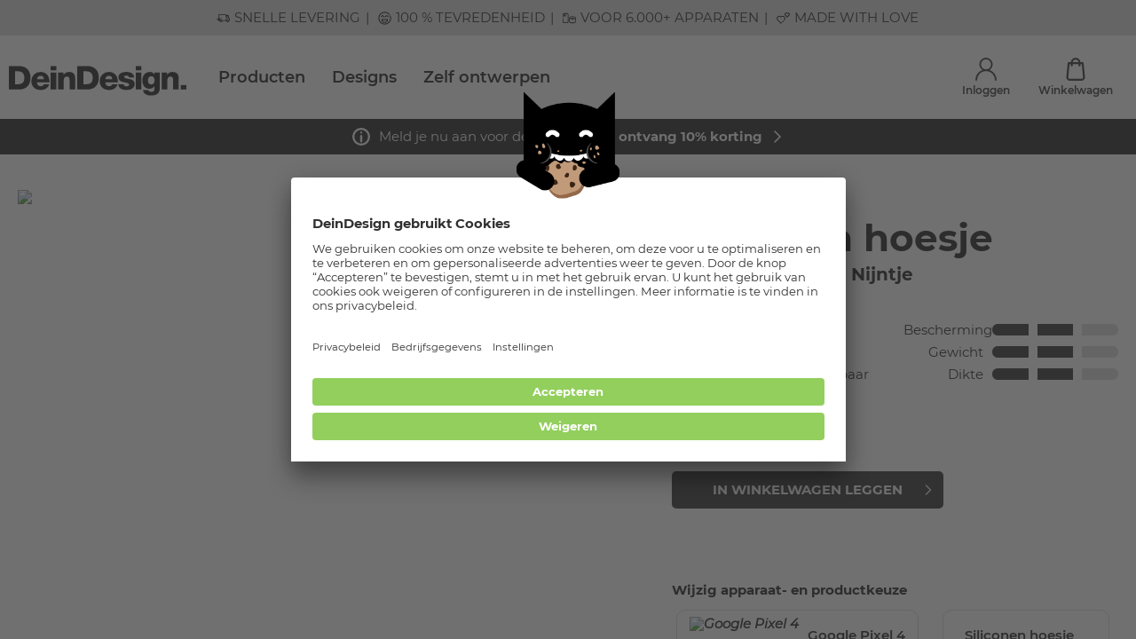

--- FILE ---
content_type: application/x-javascript
request_url: https://assets.adobedtm.com/d607b02754c3/9e7e31a0444b/launch-f0112942a42b.min.js
body_size: 106547
content:
// For license information, see `https://assets.adobedtm.com/d607b02754c3/9e7e31a0444b/launch-f0112942a42b.js`.
window._satellite=window._satellite||{},window._satellite.container={buildInfo:{minified:!0,buildDate:"2025-11-07T14:17:16Z",turbineBuildDate:"2024-08-22T17:32:44Z",turbineVersion:"28.0.0"},environment:{id:"ENf275254de4c242e487529ca2d47c621f",stage:"production"},dataElements:{"Bing Ads - ID":{modulePath:"core/src/lib/dataElements/customCode.js",settings:{source:function(){return{de:"4023626",at:"4023626",ch:"4023626",fr:"22021048",be:"",nl:"",it:"",gb:""}[_satellite.getVar("Country")]}}},"Consent Status CleverPush":{defaultValue:"false",modulePath:"core/src/lib/dataElements/javascriptVariable.js",settings:{path:"window.ucConsentStatusCleverPush"}},"Consent Status Sovendus":{defaultValue:"false",modulePath:"core/src/lib/dataElements/javascriptVariable.js",settings:{path:"window.ucConsentStatusSovendus"}},"Purchase - Net Discount":{modulePath:"core/src/lib/dataElements/customCode.js",settings:{source:function(){var e=0,t=0;_satellite.getVar("Purchase - Event Object").items.forEach((function(e){t+=e.quantity*e.taxValue}));var n=t/_satellite.getVar("Purchase - Net Revenue");if(grossDiscount=_satellite.getVar("Purchase - Gross Discount"),(e=grossDiscount/(1+n))>0)return Math.round(100*e)/100}}},"Query - detail3":{modulePath:"core/src/lib/dataElements/queryStringParameter.js",settings:{name:"detail3",caseInsensitive:!0}},"UTM - Medium":{modulePath:"core/src/lib/dataElements/queryStringParameter.js",settings:{name:"utm_medium",caseInsensitive:!0}},"Google Ads - Conversion Label (Purchase)":{modulePath:"core/src/lib/dataElements/customCode.js",settings:{source:function(){return{"":"",de_de:"TYS8CLXU1gIQs7bW4AM",at_de:"b3N5CMjAhGQQw6eSvAM",ch_de:"vxBjCNS_m8ABEOXjlL8D",ch_fr:"vxBjCNS_m8ABEOXjlL8D",ch_it:"",fr_fr:"cuC4CI78j2QQ0srhvQM",be_fr:"g1HnCKO5pN8BEIWi0JYC",be_nl:"g1HnCKO5pN8BEIWi0JYC",nl_nl:"jOdgCOuksgUQjdCd2QM",it_it:"PjNRCLWLkf8CEL-mzJwo",gb_en:""}[_satellite.getVar("Country")+"_"+_satellite.getVar("Language")]}}},"Consent Status Adobe Analytics":{defaultValue:"false",modulePath:"core/src/lib/dataElements/javascriptVariable.js",settings:{path:"window.ucConsentStatusAdobeAnalytics"}},"CLICK_ELEMENT - CSS Classes":{defaultValue:"",modulePath:"core/src/lib/dataElements/customCode.js",settings:{source:function(){var e,t="";return window.dataLayer.forEach((function(t){void 0!==t.event&&"CLICK_ELEMENT"==t.event&&(e=t)})),void 0!==e.targetClasses&&e.targetClasses.length>0&&(t=e.targetClasses.toString()),t}}},"Uptain - ID":{modulePath:"core/src/lib/dataElements/customCode.js",settings:{source:function(){return{"":"",de:"Tx88lzn1bs4WhPX6",at:"Tx88lzn1bs4WhPX6",ch:"Tx88lzn1bs4WhPX6",fr:"Tx88lzn1bs4WhPX6",be:"",nl:"",it:"",gb:""}[_satellite.getVar("Country")]}}},"AddToCart - Gross Revenue":{modulePath:"core/src/lib/dataElements/customCode.js",settings:{source:function(){var e=0,t=_satellite.getVar("AddToCart - Event Object");if(void 0!==t&&(t.products.forEach((function(t){e+=t.quantity*t.priceGross})),e>0))return Math.round(100*e)/100}}},"PAGE_VIEW Variant":{modulePath:"core/src/lib/dataElements/customCode.js",settings:{source:function(){if(void 0!==_satellite.getVar("PAGE_VIEW Event Object"))return _satellite.getVar("PAGE_VIEW Event Object").variant}}},"Pinterest Tag - ID":{modulePath:"core/src/lib/dataElements/customCode.js",settings:{source:function(){return{"":"",de:"2614242189461",at:"2614242189461",ch:"2614242189461",fr:"",be:"",nl:"",it:"",gb:""}[_satellite.getVar("Country")]}}},"Adobe Tracking Server":{defaultValue:"",modulePath:"core/src/lib/dataElements/constant.js",settings:{value:"cewecolor.d3.sc.omtrdc.net"}},"Query - Locale":{defaultValue:"",modulePath:"core/src/lib/dataElements/queryStringParameter.js",settings:{name:"locale",caseInsensitive:!0}},"Referrer with Redirect":{modulePath:"core/src/lib/dataElements/customCode.js",settings:{source:function(){var e=_satellite.getVar("PAGE_VIEW Event Object");return void 0!==_satellite.getVar("PAGE_VIEW Event Object")&&void 0!==e.referrer&&null!=e.referrer&&null!=e.referrer&&""!=e.referrer?e.referrer:document.referrer}}},"Page Title":{modulePath:"core/src/lib/dataElements/pageInfo.js",settings:{attribute:"title"}},"AddToCartCrossSelling - Event Object":{modulePath:"core/src/lib/dataElements/customCode.js",settings:{source:function(){var e;return window.dataLayer.forEach((function(t){void 0!==t.event&&"CART_ADDITION_CROSS_SELLING"==t.event&&(e=t)})),e}}},"Page Name":{modulePath:"core/src/lib/dataElements/customCode.js",settings:{source:function(){return dd_pageName="",dataLayer.forEach((function(e){void 0!==e.ecommerce&&void 0!==e.ecommerce.general_information.page_name&&(dd_pageName=e.ecommerce.general_information.page_name),"PAGE_VIEW"==e.event&&(dd_pageName=e.pageName)})),dd_pageName}}},"Google Ads - ID CSS":{modulePath:"core/src/lib/dataElements/customCode.js",settings:{source:function(){return{de:"AW-955872264",at:"",ch:"",fr:"",be:"",nl:"",it:"",gb:""}[_satellite.getVar("Country")]}}},"Page Query":{modulePath:"core/src/lib/dataElements/javascriptVariable.js",settings:{path:"document.location.search"}},"Checkout - dataLayer.ecommerce":{modulePath:"core/src/lib/dataElements/customCode.js",settings:{source:function(){var e;return window.dataLayer.forEach((function(t){void 0!==t.event&&"checkout"==t.event&&void 0!==t.ecommerce&&(e=t.ecommerce)})),e}}},"Page Domain":{modulePath:"core/src/lib/dataElements/pageInfo.js",settings:{attribute:"hostname"}},"Consent Status TikTok":{defaultValue:"false",modulePath:"core/src/lib/dataElements/javascriptVariable.js",settings:{path:"window.ucConsentStatusTikTok"}},"Is iOS":{modulePath:"core/src/lib/dataElements/customCode.js",settings:{source:function(){return!0===((/iPad|iPhone|iPod/.test(navigator.platform)||"MacIntel"===navigator.platform&&navigator.maxTouchPoints>1)&&!window.MSStream)?"true":"false"}}},"Consent Status Helpscout":{defaultValue:"false",modulePath:"core/src/lib/dataElements/javascriptVariable.js",settings:{path:"window.ucConsentStatusHelpscout"}},"Newsletter2Go - ID":{modulePath:"core/src/lib/dataElements/customCode.js",settings:{source:function(){return{"":"",de:"T3VQ86VR",at:"T3VQ86VR",ch:"T3VQ86VR",fr:"T3VQ86VR",be:"T3VQ86VR",nl:"T3VQ86VR",it:"T3VQ86VR",gb:""}[_satellite.getVar("Country")]}}},"Google Analytics - ID":{modulePath:"core/src/lib/dataElements/customCode.js",settings:{source:function(){return{de:"UA-54300893-1",at:"UA-54300893-1",ch:"UA-54300893-1",fr:"UA-54300893-1",be:"UA-54300893-1",nl:"UA-54300893-1",it:"UA-54300893-1",gb:""}[_satellite.getVar("Country")]}}},"Consent Status Pinterest Tag":{defaultValue:"false",modulePath:"core/src/lib/dataElements/javascriptVariable.js",settings:{path:"window.ucConsentStatusPinterestTag"}},Language:{modulePath:"core/src/lib/dataElements/customCode.js",settings:{source:function(){var e="";return"undefined"!=typeof dataLayer&&dataLayer.forEach((function(t){void 0!==t.event&&"NODE_INIT"==t.event&&void 0!==t.language&&(e=t.language),void 0!==t.event&&void 0!==t.ecommerce&&"undefined"!=t.ecommerce.general_information&&void 0!==t.ecommerce.general_information.language&&(e=t.ecommerce.general_information.language.split("-")[0])})),e}}},"PAGE_VIEW Design World":{modulePath:"core/src/lib/dataElements/customCode.js",settings:{source:function(){if(void 0!==_satellite.getVar("PAGE_VIEW Event Object"))return _satellite.getVar("PAGE_VIEW Event Object").designWorld}}},"Trusted Shops - ID":{modulePath:"core/src/lib/dataElements/customCode.js",settings:{source:function(){return{"":"",de_de:"XA3963AB67583B7C3E77584625D39314D",at_de:"X79902455D5190B7816A813FA76BE98E7",ch_de:"X69D891D30E4F037162CF4BD899856705",ch_fr:"X7CDB372555E75B14E836C3DA2766034E",ch_it:"",fr_fr:"XBDF2AAFC3B852CF8C12A8056B5FD2A6A",be_fr:"X7DAA311DDB9AAAF40509E25AEFD9243B",be_nl:"X986CAA1C4E86B9709BD8E58AB4D3DB03",nl_nl:"XDE4B98EAF6A00177C2566FDF83D6DBA9",it_it:"X7308C4A7A22F67B5AAADDD600E47BC5B",gb_en:""}[_satellite.getVar("Country")+"_"+_satellite.getVar("Language")]}}},"PDP Price":{modulePath:"core/src/lib/dataElements/customCode.js",settings:{source:function(){var e=document.querySelector("div.product-buy-box__price");return e?parseFloat(e.textContent.replace(/[^0-9,]/g,"").replace(",",".")):0}}},"Purchase - Gross Revenue":{modulePath:"core/src/lib/dataElements/customCode.js",settings:{source:function(){var e=0,t=_satellite.getVar("Purchase - Event Object");if(void 0!==t&&(t.items.forEach((function(t){e+=t.quantity*t.priceGross})),e>0))return Math.round(100*e)/100}}},"Consent Status Google Analytics":{defaultValue:"false",modulePath:"core/src/lib/dataElements/javascriptVariable.js",settings:{path:"window.ucConsentStatusGoogleAnalytics"}},"AddToCart - Event Object":{modulePath:"core/src/lib/dataElements/customCode.js",settings:{source:function(){var e;return window.dataLayer.forEach((function(t){void 0!==t.event&&"CART_ADDITION"==t.event&&(e=t)})),e}}},"PAGE_VIEW Raw Product":{modulePath:"core/src/lib/dataElements/customCode.js",settings:{source:function(){if(void 0!==_satellite.getVar("PAGE_VIEW Event Object"))return _satellite.getVar("PAGE_VIEW Event Object").rawProduct}}},"PAGE_VIEW Design":{modulePath:"core/src/lib/dataElements/customCode.js",settings:{source:function(){if(void 0!==_satellite.getVar("PAGE_VIEW Event Object"))return _satellite.getVar("PAGE_VIEW Event Object").design}}},"Google Ads - ID":{modulePath:"core/src/lib/dataElements/customCode.js",settings:{source:function(){return{"":"",de:"AW-1008048947",at:"AW-931435459",ch:"AW-937767397",fr:"AW-934831442",be:"AW-584323333",nl:"AW-992438285",it:"AW-10797388607",gb:""}[_satellite.getVar("Country")]}}},"Consent Status Opt-in API Adobe Extensions":{defaultValue:"",modulePath:"core/src/lib/dataElements/customCode.js",settings:{source:function(){if("undefined"!=typeof UC_UI)return{aa:_satellite.getVar("Consent Status Adobe Analytics"),ecid:_satellite.getVar("Consent Status Adobe Experience Cloud"),target:_satellite.getVar("Consent Status Adobe Target")}}}},"CLICK_ELEMENT - Adobe Analytics Data":{modulePath:"core/src/lib/dataElements/customCode.js",settings:{source:function(){let e=_satellite.getVar("CLICK_ELEMENT - Event Object"),t=e.type,n=e.component,r=e.title,i=_satellite.getVar("Page Name"),o=e.targetClasses,a=(t+"").replaceAll("|"," "),s=(n+"").replaceAll("|"," "),c=(r+"").replaceAll("|"," "),u=(i+"").replaceAll("|"," ");return"header"===a&&"header-v1"===s&&"empty"===c&&void 0!==o&&o.indexOf("header__logo-link")>-1&&(c="Logo"),"main"===a&&("undefined"===c||"empty"===c)&&"bubbles"===s&&void 0!==o&&o.indexOf("slider-fadeout__button")>-1&&(c="Slider Fadeout Button",s="bubbles#slider-fadeout__button"),"header"===a&&"header-v1"===s&&"empty"===c&&void 0!==o&&o.indexOf("header__menu-button")>-1&&-1===o.indexOf("header__button--active")&&(c="Menu Button",s="header-v1#menu-button"),"header"===a&&"header-v1"===s&&"empty"===c&&void 0!==o&&o.indexOf("header__menu-button")>-1&&o.indexOf("header__button--active")>-1&&(c="Menu Button Close X",s="header-v1#menu-button"),"main"===a&&"empty"===c&&"modal"===s&&void 0!==o&&o.indexOf("modal__close")>-1&&(c="Close X",s="modal#modal__close"),"main"===a&&("undefined"===c||"empty"===c)&&"product-details"===s&&void 0!==o&&o.indexOf("facet-button__term")>-1&&(c="Product Variant Switcher",s="product-details#product-buy-box-variant-switcher__item"),"main"===a&&("undefined"===c||"empty"===c)&&"product-details"===s&&void 0!==o&&o.indexOf("slider-navigation__item")>-1&&(c="Slider Navigation Item",s="product-details#slider-navigation__item"),"main"===a&&("undefined"===c||"empty"===c)&&"product-listing-page"===s&&void 0!==o&&o.indexOf("product-listing-search__button")>-1&&(c="Product Listing Search Button",s="product-listing-page#product-listing-search__button"),"main"===a&&("undefined"===c||"empty"===c)&&"product-listing-page"===s&&void 0!==o&&o.indexOf("pagination-arrow__button")>-1&&(c="Product Listing Pagination Arrow Button",s="product-listing-page#product-listing-pagination-arrow__button"),"main"===a&&("undefined"===c||"empty"===c)&&"product-listing-page"===s&&void 0!==o&&o.indexOf("slider-fadeout__button")>-1&&(c="Slider Arrow",s="product-listing-page#slider-fadeout__button"),"main"===a&&("undefined"===c||"empty"===c)&&"product-listing-page"===s&&void 0!==o&&o.indexOf("product-listing-header__search-button")>-1&&(c="Search Button",s="product-listing-page#slider-fadeout__button"),"main"===a&&("undefined"===c||"empty"===c)&&"product-world-listing"===s&&void 0!==o&&o.indexOf("arrow-button")>-1&&(c="Arrow Button",s="product-world-listing#arrow-button"),"main"===a&&("undefined"===c||"empty"===c)&&"product-world-listing"===s&&void 0!==o&&o.indexOf("slider-navigation__item")>-1&&(c="Slider Navigation Item",s="product-world-listing#slider-navigation__item"),"main"===a&&("undefined"===c||"empty"===c)&&"product-overview-page"===s&&void 0!==o&&o.indexOf("facet-button__term")>-1&&(c="Filter Button",s="product-overview-page#facet-button__term"),"main"===a&&("undefined"===c||"empty"===c)&&"product-overview-page"===s&&void 0!==o&&o.indexOf("product-overview-filters-actions__reset")>-1&&(c="Reset Filter Button",s="product-overview-page#product-overview-filters-actions__reset"),"main"===a&&("undefined"===c||"empty"===c)&&"product-overview-page"===s&&void 0!==o&&o.indexOf("pagination-arrow__button")>-1&&(c="Pagination Arrow",s="product-overview-page#pagination-arrow__button"),"main"===a&&("undefined"===c||"empty"===c)&&"product-overview-page"===s&&void 0!==o&&o.indexOf("pagination-item__button")>-1&&(c="Pagination Button",s="product-overview-page#pagination-item__button"),"main"===a&&("undefined"===c||"empty"===c)&&"product-overview-page"===s&&void 0!==o&&o.indexOf("button")>-1&&-1==o.indexOf("product-overview-filters-actions__reset")&&-1==o.indexOf("facet-button__term")&&(c="Button",s="product-overview-page#button"),"main"===a&&("undefined"===c||"empty"===c)&&"product-overview-page"===s&&void 0!==o&&o.indexOf("single-color-filter")>-1&&(c="Filter Color",s="product-overview-page#single-color-filter"),"main"===a&&("undefined"===c||"empty"===c)&&"device-wizard"===s&&void 0!==o&&o.indexOf("slider-fadeout__button")>-1&&(c="Slider Arrow",s="device-wizard#slider-fadeout__button"),"main"===a&&("undefined"===c||"empty"===c)&&"device-wizard-modal"===s&&void 0!==o&&o.indexOf("modal__close")>-1&&(c="Close X",s="device-wizard-modal#modal__close"),"main"===a&&("undefined"===c||"empty"===c)&&"device-wizard-modal"===s&&void 0!==o&&o.indexOf("slider-fadeout__button")>-1&&(c="Slider Arrow",s="device-wizard-modal#slider-fadeout__button"),"main"===a&&"product-world-detail"===s&&void 0!==o&&o.indexOf("product-category-teaser__cta-button")>-1&&(s="product-world-detail#cta-button"),"main"===a&&"product-world-detail"===s&&void 0!==o&&o.indexOf("product-category-teaser__image")>-1&&(s="product-world-detail#image"),"main"===a&&"product-world-detail"===s&&void 0!==o&&o.indexOf("cluster-bubble")>-1&&(s="product-world-detail#cluster-bubble"),"main"===a&&""===s&&void 0!==o&&o.indexOf("cleverpush-confirm-btn")>-1&&(s="cleverpush-notification#cleverpush-confirm-btn"),"main"===a&&""===s&&"Powered by CleverPush"===c&&void 0!==o&&0===o.length&&(s="cleverpush-notification"),"main"===a&&("undefined"===c||"empty"===c)&&"product-landingpage-variants"===s&&void 0!==o&&o.indexOf("variant-color__btn")>-1&&(c="Variant Color",s="product-landingpage-variants#variant-color__btn"),"footer"===a&&"footer-v1"===s&&"empty"===c&&void 0!==o&&o.indexOf("footer-links__container-link")>-1&&(c="Image",s="footer-v1#footer-links__container-link"),"header"===a&&"alerts"===s&&"empty"===c&&void 0!==o&&o.indexOf("alert__close")>-1&&(c="Close X",s="alerts#alert__close"),"main"===a&&"boost/cart-v1"===s&&"empty"===c&&void 0!==o&&o.indexOf("summary-positions__info-icon")>-1&&(c="Summary Info Icon",s="boost/cart-v1#summary-positions__info-icon"),"main"===a&&"boost/cart-v1"===s&&"empty"===c&&void 0!==o&&o.indexOf("arrow-button")>-1&&(c="Arrow Button",s="boost/cart-v1#arrow-button"),"main"===a&&"boost/cart-v1"===s&&"empty"===c&&void 0!==o&&o.indexOf("slider-navigation__item")>-1&&(c="Slider Navigation Item",s="boost/cart-v1#slider-navigation__item"),"main"===a&&"boost/cart-v1"===s&&"empty"===c&&void 0!==o&&o.indexOf("floating-action-button")>-1&&(c="Floating Action Button",s="boost/cart-v1#floating-action-button"),"main"===a&&"banner-slider"===s&&"empty"===c&&void 0!==o&&o.indexOf("slider-navigation__item")>-1&&(c="Banner Slider Item",s="banner-slider#slider-navigation__item"),"main"===a&&"banner-slider"===s&&"empty"===c&&void 0!==o&&o.indexOf("arrow-button")>-1&&(c="Banner Slider Arrow",s="banner-slider#arrow-button"),"main"===a&&"banner-slider"===s&&"empty"===c&&void 0!==o&&o.indexOf("banner-slider-slide__media-container")>-1&&(c="Banner Slider Slide",s="banner-slider#banner-slider-slide__media-container"),"main"===a&&"banner-slider"===s&&"empty"===c&&void 0!==o&&o.indexOf("button")>-1&&(c="Banner Slider Button",s="banner-slider#button"),"main"===a&&"boost/account/access"===s&&"empty"===c&&void 0!==o&&o.indexOf("text-field__show-password")>-1&&(c="Show Password",s="boost/account/access#text-field__show-password"),"Slider Arrow"===c.trim()?"false":"Mehr anzeigen"!==c.trim()&&"En montrer plus"!==c.trim()&&"Meer weergeven"!==c.trim()&&"Mostra di pi\xf9"!==c.trim()||"product-listing-page"!==s?"Menu"===c.trim()&&"header-v1"===s?"false":a+"|"+s+"|"+c.trim()+"|"+u:"false"}}},"Helpscout - ID":{modulePath:"core/src/lib/dataElements/customCode.js",settings:{source:function(){return{de_de:"8c4689e2-c150-4c86-a2db-514435bed24b",at_de:"8c4689e2-c150-4c86-a2db-514435bed24b",ch_de:"8c4689e2-c150-4c86-a2db-514435bed24b",ch_fr:"",ch_it:"",fr_fr:"db705d11-4d4d-4111-8f66-a0d3967d83ff",be_fr:"",be_nl:"",nl_nl:"",it_it:"",gb_en:""}[_satellite.getVar("Country")+"_"+_satellite.getVar("Language")]}}},"Experience Cloud ID":{modulePath:"adobe-mcid/src/lib/dataElements/ecid.js",settings:{}},"Query - detail2":{modulePath:"core/src/lib/dataElements/queryStringParameter.js",settings:{name:"detail2",caseInsensitive:!0}},"Consent Status Taboola":{defaultValue:"false",modulePath:"core/src/lib/dataElements/javascriptVariable.js",settings:{path:"window.ucConsentStatusTaboola"}},"PAGE_VIEW Device":{modulePath:"core/src/lib/dataElements/customCode.js",settings:{source:function(){if(void 0!==_satellite.getVar("PAGE_VIEW Event Object"))return _satellite.getVar("PAGE_VIEW Event Object").device}}},"AddToCart - Net Revenue":{modulePath:"core/src/lib/dataElements/customCode.js",settings:{source:function(){var e=0,t=_satellite.getVar("AddToCart - Event Object");if(void 0!==t&&(t.products.forEach((function(t){e+=t.quantity*t.priceNet})),e>0))return Math.round(100*e)/100}}},"UTM - Campaign":{modulePath:"core/src/lib/dataElements/queryStringParameter.js",settings:{name:"utm_campaign",caseInsensitive:!0}},"Purchase - Event Object":{modulePath:"core/src/lib/dataElements/customCode.js",settings:{source:function(){var e;return window.dataLayer.forEach((function(t){void 0!==t.event&&"PURCHASE_SUCCESS"==t.event&&(e=t)})),e}}},"AWIN - awcToken":{modulePath:"core/src/lib/dataElements/customCode.js",settings:{source:function(){return new URLSearchParams(window.location.search).get("awc")}}},"Purchase - Order ID":{modulePath:"core/src/lib/dataElements/customCode.js",settings:{source:function(){if(void 0!==_satellite.getVar("Purchase - Event Object"))return _satellite.getVar("Purchase - Event Object").orderId}}},"User Agent":{modulePath:"core/src/lib/dataElements/javascriptVariable.js",settings:{path:"window.navigator.userAgent"}},"Site Section":{modulePath:"core/src/lib/dataElements/customCode.js",settings:{source:function(){let e="";return e=_satellite.getVar("Page Name").split(":")[0],e}}},"Purchase - Payment Method":{modulePath:"core/src/lib/dataElements/customCode.js",settings:{source:function(){return _satellite.getVar("Purchase - Event Object").payment}}},"Page Domain+Path":{modulePath:"core/src/lib/dataElements/customCode.js",settings:{source:function(){return _satellite.getVar("Page Domain")+_satellite.getVar("Page Path")}}},"Query - detail1":{modulePath:"core/src/lib/dataElements/queryStringParameter.js",settings:{name:"detail1",caseInsensitive:!0}},"UTM - Term":{modulePath:"core/src/lib/dataElements/queryStringParameter.js",settings:{name:"utm_term",caseInsensitive:!0}},"Referrer - Dynamic Page View":{modulePath:"core/src/lib/dataElements/customCode.js",settings:{source:function(){if("undefined"!=typeof dataLayer){var e=[];if(dataLayer.forEach((function(t){"PAGE_VIEW"==t.event&&e.push(t)})),e.length>1)return e[e.length-2].href.split("?")[0]}}}},"Checkout to Payment - Payment Method":{modulePath:"core/src/lib/dataElements/customCode.js",settings:{source:function(){var e="";return window.dataLayer.forEach((function(t){void 0!==t.event&&"CHECKOUT_TO_PAYMENT"==t.event&&(e=t.payment)})),e}}},Country:{modulePath:"core/src/lib/dataElements/customCode.js",settings:{source:function(){var e="";return"undefined"!=typeof dataLayer&&dataLayer.forEach((function(t){void 0!==t.event&&"NODE_INIT"==t.event&&void 0!==t.country&&null!=t.country&&(e=t.country),void 0!==t.event&&void 0!==t.ecommerce&&"undefined"!=t.ecommerce.general_information&&void 0!==t.ecommerce.general_information.country&&(e=t.ecommerce.general_information.country)})),e.toLowerCase()}}},"CLICK_ELEMENT - Target":{defaultValue:"",modulePath:"core/src/lib/dataElements/customCode.js",settings:{source:function(){var e,t="";return window.dataLayer.forEach((function(t){void 0!==t.event&&"CLICK_ELEMENT"==t.event&&(e=t)})),void 0!==e.target&&(t=e.target.split("?")[0]),t}}},"CLICK_ELEMENT - Event Object":{modulePath:"core/src/lib/dataElements/customCode.js",settings:{source:function(){var e;return window.dataLayer.forEach((function(t){void 0!==t.event&&"CLICK_ELEMENT"==t.event&&(e=t)})),void 0!==e.title&&""===e.title&&(e.title="empty"),e}}},"Consent Status AWIN":{defaultValue:"false",modulePath:"core/src/lib/dataElements/javascriptVariable.js",settings:{path:"window.ucConsentStatusAWIN"}},"AWIN - ID":{modulePath:"core/src/lib/dataElements/customCode.js",settings:{source:function(){return{"":"",de:"11454",at:"11454",ch:"11454",fr:"21402",be:"",nl:"11454",it:"11454",gb:""}[_satellite.getVar("Country")]}}},"Purchase - Net Revenue":{modulePath:"core/src/lib/dataElements/customCode.js",settings:{source:function(){var e=0;if(_satellite.getVar("Purchase - Event Object").items.forEach((function(t){e+=t.quantity*t.priceNet})),e>0)return Math.round(100*e)/100}}},"Consent Status Bing Ads":{defaultValue:"false",modulePath:"core/src/lib/dataElements/javascriptVariable.js",settings:{path:"window.ucConsentStatusBingAds"}},lastsource:{modulePath:"core/src/lib/dataElements/cookie.js",settings:{name:"lastsource"}},"Consent Status Google Ads":{defaultValue:"false",modulePath:"core/src/lib/dataElements/javascriptVariable.js",settings:{path:"window.ucConsentStatusGoogleAds"}},"affiliate - Query Parameter":{modulePath:"core/src/lib/dataElements/queryStringParameter.js",settings:{name:"affiliate",caseInsensitive:!0}},"Consent Status Trusted Shops":{defaultValue:"false",modulePath:"core/src/lib/dataElements/javascriptVariable.js",settings:{path:"window.ucConsentStatusTrustedShops"}},"Page Fragment":{modulePath:"core/src/lib/dataElements/javascriptVariable.js",settings:{path:"document.location.hash"}},"UTM - Source":{modulePath:"core/src/lib/dataElements/queryStringParameter.js",settings:{name:"utm_source",caseInsensitive:!0}},"Purchase - Gross Discount":{modulePath:"core/src/lib/dataElements/customCode.js",settings:{source:function(){var e=0;if(_satellite.getVar("Purchase - Event Object").vouchers.forEach((function(t){e+=-1*t.voucherDiscount*t.voucherQuantity})),0!==e)return Math.round(100*e)/100}}},"Consent Status Uptain":{defaultValue:"false",modulePath:"core/src/lib/dataElements/javascriptVariable.js",settings:{path:"window.ucConsentStatusUptain"}},"Page URL":{modulePath:"core/src/lib/dataElements/pageInfo.js",settings:{attribute:"url"}},"Consent Status Facebook Pixel":{defaultValue:"false",modulePath:"core/src/lib/dataElements/javascriptVariable.js",settings:{path:"window.ucConsentStatusFacebookPixel"}},"ISO Local Timestamp Minute":{modulePath:"core/src/lib/dataElements/customCode.js",settings:{source:function(){function e(e){function t(e){return(e<10?"0":"")+e}return e.getFullYear()+"-"+t(e.getMonth()+1)+"-"+t(e.getDate())+"T"+t(e.getHours())+":"+t(e.getMinutes())+":00"}var t=new Date,n=t.toLocaleString("de-DE",{timeZone:"Europe/Berlin"});return t=e(new Date(n.split(".")[2].split(",")[0],n.split(".")[1]-1,n.split(".")[0],n.split(".")[2].split(",")[1].split(":")[0],n.split(".")[2].split(",")[1].split(":")[1]))}}},"TikTok Pixel - ID":{modulePath:"core/src/lib/dataElements/customCode.js",settings:{source:function(){return{de_de:"CL8THEJC77UB94ARIF7G",at_de:"CL8THEJC77UB94ARIF7G",ch_de:"CL8THEJC77UB94ARIF7G",ch_fr:"",ch_it:"",fr_fr:"",be_fr:"",be_nl:"",nl_nl:"",it_it:"",gb_en:""}[_satellite.getVar("Country")+"_"+_satellite.getVar("Language")]}}},"Taboola Account ID":{modulePath:"core/src/lib/dataElements/customCode.js",settings:{source:function(){return{"":"",de:"1934727"}[_satellite.getVar("Country")]}}},"Consent Status Adobe Experience Cloud":{defaultValue:"false",modulePath:"core/src/lib/dataElements/javascriptVariable.js",settings:{path:"window.ucConsentStatusAdobeExperienceCloud"}},"Purchase - Voucher Code":{modulePath:"core/src/lib/dataElements/customCode.js",settings:{source:function(){var e="";if(_satellite.getVar("Purchase - Event Object").vouchers.forEach((function(t){""===e?e=t.voucherCode:e+=","+t.voucherCode})),""!==e)return e.split(",")[0]}}},"Consent Status Newsletter2Go":{defaultValue:"false",modulePath:"core/src/lib/dataElements/javascriptVariable.js",settings:{path:"window.ucConsentStatusNewsletter2Go"}},"Facebook Pixel - ID":{modulePath:"core/src/lib/dataElements/customCode.js",settings:{source:function(){return{"":"",de:"339262209615648",at:"339262209615648",ch:"339262209615648",fr:"339262209615648",be:"339262209615648",nl:"339262209615648",it:"339262209615648",gb:""}[_satellite.getVar("Country")]}}},"PAGE_VIEW Category":{modulePath:"core/src/lib/dataElements/customCode.js",settings:{source:function(){if(void 0!==_satellite.getVar("PAGE_VIEW Event Object"))return _satellite.getVar("PAGE_VIEW Event Object").category}}},"Page Path":{modulePath:"core/src/lib/dataElements/pageInfo.js",settings:{attribute:"pathname"}},"View Name":{modulePath:"core/src/lib/dataElements/customCode.js",settings:{source:function(){let e=_satellite.getVar("Page Path");return(e.startsWith("#")||e.startsWith("/"))&&(e=e.substr(1)),e}}},"PAGE_VIEW Product ID":{modulePath:"core/src/lib/dataElements/customCode.js",settings:{source:function(){if(void 0!==_satellite.getVar("PAGE_VIEW Event Object"))return _satellite.getVar("PAGE_VIEW Event Object").productId}}},"Currency Code":{modulePath:"core/src/lib/dataElements/customCode.js",settings:{source:function(){var e="";return"undefined"!=typeof dataLayer&&dataLayer.forEach((function(t){void 0!==t.event&&"NODE_INIT"==t.event&&void 0!==t.currency&&(e=t.currency),void 0!==t.event&&void 0!==t.ecommerce&&void 0!==t.ecommerce.currencyCode&&(e=t.ecommerce.currencyCode)})),e}}},Referrer:{modulePath:"core/src/lib/dataElements/pageInfo.js",settings:{attribute:"referrer"}},"Query - Available Article Search Term":{defaultValue:"",modulePath:"core/src/lib/dataElements/queryStringParameter.js",settings:{name:"_availableArticleSearchTerm",caseInsensitive:!1}},"UTM - Content":{modulePath:"core/src/lib/dataElements/queryStringParameter.js",settings:{name:"utm_content",caseInsensitive:!0}},"Purchase - Tax Value Sum":{modulePath:"core/src/lib/dataElements/customCode.js",settings:{source:function(){var e=0,t=_satellite.getVar("Purchase - Event Object");return void 0!==t&&t.items.forEach((function(t){e+=t.quantity*t.taxValue})),Math.round(100*e)/100}}},"Consent Status Shopping24":{defaultValue:"false",modulePath:"core/src/lib/dataElements/javascriptVariable.js",settings:{path:"window.ucConsentStatusShopping24"}},"Google Ads - Conversion Label CSS (Purchase)":{modulePath:"core/src/lib/dataElements/customCode.js",settings:{source:function(){return{"":"",de_de:"T2xfCL6JjloQiOjlxwM",at_de:"",ch_de:"",ch_fr:"",ch_it:"",fr_fr:"",be_fr:"",be_nl:"",nl_nl:"",it_it:"",gb_en:""}[_satellite.getVar("Country")+"_"+_satellite.getVar("Language")]}}},"PAGE_VIEW Event Object":{modulePath:"core/src/lib/dataElements/customCode.js",settings:{source:function(){var e;return window.dataLayer.forEach((function(t){void 0!==t.event&&"PAGE_VIEW"==t.event&&(e=t)})),e}}},"Consent Status Adobe Target":{defaultValue:"false",modulePath:"core/src/lib/dataElements/javascriptVariable.js",settings:{path:"window.ucConsentStatusAdobeTarget"}}},extensions:{"adobe-mcid":{displayName:"Experience Cloud ID Service",hostedLibFilesBaseUrl:"https://assets.adobedtm.com/extensions/EP31a59fd25d824db7be52972a70e94c1c/",settings:{orgId:"13E034B8527834E60A490D44@AdobeOrg",variables:[{name:"trackingServer",value:"%Adobe Tracking Server%"}],isIabContext:!1,doesOptInApply:!0,previousPermissions:"%Consent Status Opt-in API Adobe Extensions%",isOptInStorageEnabled:!1},modules:{"adobe-mcid/src/lib/dataElements/ecid.js":{name:"ecid",displayName:"ECID",script:function(e,t,n){"use strict";var r;n("../sharedModules/mcidInstance").onReceiveEcid((function(e){r=e})),e.exports=function(){return r}}},"adobe-mcid/src/lib/sharedModules/mcidInstance.js":{script:function(e,t,n,r){"use strict";var i=n("@adobe/reactor-document"),o=n("../codeLibrary/VisitorAPI"),a=n("../../view/utils/timeUnits"),s=function(e){return e.reduce((function(e,t){var n=/^(true|false)$/i.test(t.value)?JSON.parse(t.value):t.value;return e[t.name]=n,e}),{})},c=function(e){var t=r.getExtensionSettings();if("string"!=typeof t.orgId)throw new TypeError("Org ID is not a string.");var n=s(t.variables||[]),i=t.doesOptInApply;i&&("boolean"==typeof i?n.doesOptInApply=i:t.optInCallback&&(n.doesOptInApply=t.optInCallback));var o=t.isOptInStorageEnabled;o&&(n.isOptInStorageEnabled=o);var c=t.optInCookieDomain;c&&(n.optInCookieDomain=c);var u=t.optInStorageExpiry;if(u){var d=t.timeUnit;if(d&&a[d]){var l=u*a[d];n.optInStorageExpiry=l}}else!0===o&&(n.optInStorageExpiry=33696e3);var f=t.previousPermissions;f&&(n.previousPermissions=f);var p=t.preOptInApprovals;if(p)n.preOptInApprovals=p;else{var m=t.preOptInApprovalInput;m&&(n.preOptInApprovals=m)}var g=t.isIabContext;g&&(n.isIabContext=g);var h=e.getInstance(t.orgId,n);return r.logger.info('Created instance using orgId: "'+t.orgId+'"'),r.logger.info("Set variables: "+JSON.stringify(n)),h.getMarketingCloudVisitorID((function(e){r.logger.info("Obtained Marketing Cloud Visitor Id: "+e)}),!0),h},u=function(e){return(r.getExtensionSettings().pathExclusions||[]).some((function(t){return t.valueIsRegex?new RegExp(t.value,"i").test(e):t.value===e}))},d=null;_satellite.getVisitorId=function(){return d},u(i.location.pathname)?r.logger.warn("MCID library not loaded. One of the path exclusions matches the current path."):d=c(o),e.exports=d},name:"mcid-instance",shared:!0},"adobe-mcid/src/lib/codeLibrary/VisitorAPI.js":{script:function(e){e.exports=(function(){"use strict";function e(t){return(e="function"==typeof Symbol&&"symbol"==typeof Symbol.iterator?function(e){return typeof e}:function(e){return e&&"function"==typeof Symbol&&e.constructor===Symbol&&e!==Symbol.prototype?"symbol":typeof e})(t)}function t(e,t,n){return t in e?Object.defineProperty(e,t,{value:n,enumerable:!0,configurable:!0,writable:!0}):e[t]=n,e}function n(){return{callbacks:{},add:function(e,t){this.callbacks[e]=this.callbacks[e]||[];var n=this.callbacks[e].push(t)-1,r=this;return function(){r.callbacks[e].splice(n,1)}},execute:function(e,t){if(this.callbacks[e]){t=(t=void 0===t?[]:t)instanceof Array?t:[t];try{for(;this.callbacks[e].length;){var n=this.callbacks[e].shift();"function"==typeof n?n.apply(null,t):n instanceof Array&&n[1].apply(n[0],t)}delete this.callbacks[e]}catch(e){}}},executeAll:function(e,t){(t||e&&!x.isObjectEmpty(e))&&Object.keys(this.callbacks).forEach((function(t){var n=void 0!==e[t]?e[t]:"";this.execute(t,n)}),this)},hasCallbacks:function(){return Boolean(Object.keys(this.callbacks).length)}}}function r(e,t,n){var r=null==e?void 0:e[t];return void 0===r?n:r}function i(e){for(var t=/^\d+$/,n=0,r=e.length;n<r;n++)if(!t.test(e[n]))return!1;return!0}function o(e,t){for(;e.length<t.length;)e.push("0");for(;t.length<e.length;)t.push("0")}function a(e,t){for(var n=0;n<e.length;n++){var r=parseInt(e[n],10),i=parseInt(t[n],10);if(r>i)return 1;if(i>r)return-1}return 0}function s(e,t){if(e===t)return 0;var n=e.toString().split("."),r=t.toString().split(".");return i(n.concat(r))?(o(n,r),a(n,r)):NaN}function c(e){return e===Object(e)&&0===Object.keys(e).length}function u(e){return"function"==typeof e||e instanceof Array&&e.length}
function d(){var e=arguments.length>0&&void 0!==arguments[0]?arguments[0]:"",t=arguments.length>1&&void 0!==arguments[1]?arguments[1]:function(){return!0};this.log=de("log",e,t),this.warn=de("warn",e,t),this.error=de("error",e,t)}function l(){var e=(arguments.length>0&&void 0!==arguments[0]?arguments[0]:{}).cookieName,t=(arguments.length>1&&void 0!==arguments[1]?arguments[1]:{}).cookies;if(!e||!t)return{get:Ie,set:Ie,remove:Ie};var n={remove:function(){t.remove(e)},get:function(){var n=t.get(e),r={};try{r=JSON.parse(n)}catch(n){r={}}return r},set:function(r,i){i=i||{};var o=n.get(),a=Object.assign(o,r);t.set(e,JSON.stringify(a),{domain:i.optInCookieDomain||"",cookieLifetime:i.optInStorageExpiry||3419e4,secure:i.secure,sameSite:i.sameSite,expires:!0})}};return n}function f(e){this.name=this.constructor.name,this.message=e,"function"==typeof Error.captureStackTrace?Error.captureStackTrace(this,this.constructor):this.stack=new Error(e).stack}function p(){function e(e,t){var n=ge(e);return n.length?n.every((function(e){return!!t[e]})):he(t)}function t(){T(A),w(te.COMPLETE),b(v.status,v.permissions),s&&h.set(v.permissions,{optInCookieDomain:c,optInStorageExpiry:u,secure:f,sameSite:p}),y.execute(je)}function n(e){return function(n,r){if(!ve(n))throw new Error("[OptIn] Invalid category(-ies). Please use the `OptIn.Categories` enum.");return w(te.CHANGED),Object.assign(A,be(ge(n),e)),r||t(),v}}var r=arguments.length>0&&void 0!==arguments[0]?arguments[0]:{},i=r.doesOptInApply,o=r.previousPermissions,a=r.preOptInApprovals,s=r.isOptInStorageEnabled,c=r.optInCookieDomain,u=r.optInStorageExpiry,d=r.isIabContext,f=r.secureCookie,p=r.sameSiteCookie,m=(arguments.length>1&&void 0!==arguments[1]?arguments[1]:{}).cookies,g=Ae(o);we(g,"Invalid `previousPermissions`!"),we(a,"Invalid `preOptInApprovals`!");var h=l({cookieName:"adobeujs-optin"},{cookies:m}),v=this,b=ee(v),y=se(),C=Se(g),S=Se(a),E=s?h.get():{},P={},_=function(e,t){return Ee(e)||t&&Ee(t)?te.COMPLETE:te.PENDING}(C,E),I=function(e,t,n){var r=be(ae,!i);return i?Object.assign({},r,e,t,n):r}(S,C,E),A=ye(I),w=function(e){return _=e},T=function(e){return I=e};v.deny=n(!1),v.approve=n(!0),v.denyAll=v.deny.bind(v,ae),v.approveAll=v.approve.bind(v,ae),v.isApproved=function(t){return e(t,v.permissions)},v.isPreApproved=function(t){return e(t,S)},v.fetchPermissions=function(e){var t=arguments.length>1&&void 0!==arguments[1]&&arguments[1],n=t?v.on(te.COMPLETE,e):Ie;return!i||i&&v.isComplete||a?e(v.permissions):t||y.add(je,(function(){return e(v.permissions)})),n},v.complete=function(){v.status===te.CHANGED&&t()},v.registerPlugin=function(e){if(!e||!e.name||"function"!=typeof e.onRegister)throw new Error(ke);P[e.name]||(P[e.name]=e,e.onRegister.call(e,v))},v.execute=xe(P),v.memoizeContent=function(e){_e(e)&&h.set(e,{optInCookieDomain:c,optInStorageExpiry:u,secure:f,sameSite:p})},v.getMemoizedContent=function(e){var t=h.get();if(t)return t[e]},Object.defineProperties(v,{permissions:{get:function(){return I}},status:{get:function(){return _}},Categories:{get:function(){return ne}},doesOptInApply:{get:function(){return!!i}},isPending:{get:function(){return v.status===te.PENDING}},isComplete:{get:function(){return v.status===te.COMPLETE}},__plugins:{get:function(){return Object.keys(P)}},isIabContext:{get:function(){return d}}})}function m(e,t){function n(){i=null,e.call(e,new f("The call took longer than you wanted!"))}function r(){i&&(clearTimeout(i),e.apply(e,arguments))}if(void 0===t)return e;var i=setTimeout(n,t);return r}function g(){if(window.__tcfapi)return window.__tcfapi;var e=window;if(e!==window.top){for(var t;!t;){e=e.parent;try{e.frames.__tcfapiLocator&&(t=e)}catch(e){}if(e===window.top)break}if(t){var n={};return window.__tcfapi=function(e,r,i,o){var a=Math.random()+"",s={__tcfapiCall:{command:e,parameter:o,version:r,callId:a}};n[a]=i,t.postMessage(s,"*")},window.addEventListener("message",(function(e){var t=e.data;if("string"==typeof t)try{t=JSON.parse(e.data)}catch(e){}if(t.__tcfapiReturn){var r=t.__tcfapiReturn;"function"==typeof n[r.callId]&&(n[r.callId](r.returnValue,r.success),delete n[r.callId])}}),!1),window.__tcfapi}pe.error("__tcfapi not found")}else pe.error("__tcfapi not found")}function h(e,t){var n=arguments.length>2&&void 0!==arguments[2]?arguments[2]:[],r=!0===e.vendor.consents[t],i=n.every((function(t){return!0===e.purpose.consents[t]}));return r&&i}function v(){var e=this;e.name="iabPlugin",e.version="0.0.2";var t,n=se(),r={transparencyAndConsentData:null},i=function(e){var t=arguments.length>1&&void 0!==arguments[1]?arguments[1]:{};return r[e]=t};e.fetchConsentData=function(e){var t=m(e.callback,e.timeout);o({callback:t})},e.isApproved=function(e){var t=e.callback,n=e.category,i=e.timeout;if(r.transparencyAndConsentData)return t(null,h(r.transparencyAndConsentData,re[n],ie[n]));var a=m((function(e,r){t(e,h(r,re[n],ie[n]))}),i);o({category:n,callback:a})},e.onRegister=function(n){t=n;var r=Object.keys(re),i=function(e,t){!e&&t&&(r.forEach((function(e){var r=h(t,re[e],ie[e]);n[r?"approve":"deny"](e,!0)})),n.complete())};e.fetchConsentData({callback:i})};var o=function(e){var o=e.callback;if(r.transparencyAndConsentData)return o(null,r.transparencyAndConsentData);n.add("FETCH_CONSENT_DATA",o),a((function(e,o){if(o){var a=ye(e),s=t.getMemoizedContent("iabConsentHash"),c=fe(a.tcString).toString(32);a.consentString=e.tcString,a.hasConsentChangedSinceLastCmpPull=s!==c,i("transparencyAndConsentData",a),t.memoizeContent({iabConsentHash:c})}n.execute("FETCH_CONSENT_DATA",[null,r.transparencyAndConsentData])}))},a=function(e){var t=Oe(re),n=g();"function"==typeof n&&n("getTCData",2,e,t)}}var b="undefined"!=typeof globalThis?globalThis:"undefined"!=typeof window?window:"undefined"!=typeof global?global:"undefined"!=typeof self?self:{};Object.assign=Object.assign||function(e){for(var t,n,r=1;r<arguments.length;++r)for(t in n=arguments[r])Object.prototype.hasOwnProperty.call(n,t)&&(e[t]=n[t]);return e};var y,C,S={MESSAGES:{HANDSHAKE:"HANDSHAKE",GETSTATE:"GETSTATE",PARENTSTATE:"PARENTSTATE"},STATE_KEYS_MAP:{MCMID:"MCMID",MCAID:"MCAID",MCAAMB:"MCAAMB",MCAAMLH:"MCAAMLH",MCOPTOUT:"MCOPTOUT",CUSTOMERIDS:"CUSTOMERIDS"},ASYNC_API_MAP:{MCMID:"getMarketingCloudVisitorID",MCAID:"getAnalyticsVisitorID",MCAAMB:"getAudienceManagerBlob",MCAAMLH:"getAudienceManagerLocationHint",MCOPTOUT:"isOptedOut",ALLFIELDS:"getVisitorValues"},SYNC_API_MAP:{CUSTOMERIDS:"getCustomerIDs"},ALL_APIS:{MCMID:"getMarketingCloudVisitorID",MCAAMB:"getAudienceManagerBlob",MCAAMLH:"getAudienceManagerLocationHint",MCOPTOUT:"isOptedOut",MCAID:"getAnalyticsVisitorID",CUSTOMERIDS:"getCustomerIDs",ALLFIELDS:"getVisitorValues"},FIELDGROUP_TO_FIELD:{MC:"MCMID",A:"MCAID",AAM:"MCAAMB"},FIELDS:{MCMID:"MCMID",MCOPTOUT:"MCOPTOUT",MCAID:"MCAID",MCAAMLH:"MCAAMLH",MCAAMB:"MCAAMB"},AUTH_STATE:{UNKNOWN:0,AUTHENTICATED:1,LOGGED_OUT:2},OPT_OUT:{GLOBAL:"global"},SAME_SITE_VALUES:{LAX:"Lax",STRICT:"Strict",NONE:"None"}},E=S.STATE_KEYS_MAP,P=function(e){function t(){}function n(t,n){var r=this;return function(){var i=e(0,t),o={};return o[t]=i,r.setStateAndPublish(o),n(i),i}}this.getMarketingCloudVisitorID=function(e){e=e||t;var r=this.findField(E.MCMID,e),i=n.call(this,E.MCMID,e);return void 0!==r?r:i()},this.getVisitorValues=function(e){this.getMarketingCloudVisitorID((function(t){e({MCMID:t})}))}},_=S.MESSAGES,I=S.ASYNC_API_MAP,A=S.SYNC_API_MAP,w=function(){function e(){}function t(e,t){var n=this;return function(){return n.callbackRegistry.add(e,t),n.messageParent(_.GETSTATE),""}}function n(n){this[I[n]]=function(r){r=r||e;var i=this.findField(n,r),o=t.call(this,n,r);return void 0!==i?i:o()}}function r(t){this[A[t]]=function(){return this.findField(t,e)||{}}}Object.keys(I).forEach(n,this),Object.keys(A).forEach(r,this)},T=S.ASYNC_API_MAP,O=function(){Object.keys(T).forEach((function(e){this[T[e]]=function(t){this.callbackRegistry.add(e,t)}}),this)},x=function(e,t){return e(t={exports:{}},t.exports),t.exports}((function(t,n){n.isObjectEmpty=function(e){return e===Object(e)&&0===Object.keys(e).length},n.isValueEmpty=function(e){return""===e||n.isObjectEmpty(e)};var r=function(){var e=navigator.appName,t=navigator.userAgent;return"Microsoft Internet Explorer"===e||t.indexOf("MSIE ")>=0||t.indexOf("Trident/")>=0&&t.indexOf("Windows NT 6")>=0};n.getIeVersion=function(){return document.documentMode?document.documentMode:r()?7:null},n.isFirefox=function(e){return!!/Firefox\/([0-9\.]+)(?:\s|$)/.test(e||window.navigator.userAgent)},n.encodeAndBuildRequest=function(e,t){return e.map(encodeURIComponent).join(t)},n.isObject=function(t){return null!==t&&"object"===e(t)&&!1===Array.isArray(t)},n.defineGlobalNamespace=function(){return window.adobe=n.isObject(window.adobe)?window.adobe:{},window.adobe},n.pluck=function(e,t){return t.reduce((function(t,n){return e[n]&&(t[n]=e[n]),t}),Object.create(null))},n.parseOptOut=function(e,t,n){t||(t=n,e.d_optout&&e.d_optout instanceof Array&&(t=e.d_optout.join(",")));var r=parseInt(e.d_ottl,10);return isNaN(r)&&(r=7200),{optOut:t,d_ottl:r}},n.normalizeBoolean=function(e){var t=e;return"true"===e?t=!0:"false"===e&&(t=!1),t}})),j=(x.isObjectEmpty,x.isValueEmpty,x.getIeVersion,x.isFirefox,x.encodeAndBuildRequest,x.isObject,x.defineGlobalNamespace,x.pluck,x.parseOptOut,x.normalizeBoolean,n),k=S.MESSAGES,D={0:"prefix",1:"orgID",2:"state"},L=function(e,t){this.parse=function(e){try{var t={};return e.data.split("|").forEach((function(e,n){void 0!==e&&(t[D[n]]=2!==n?e:JSON.parse(e))})),t}catch(e){}},this.isInvalid=function(n){var r=this.parse(n);if(!r||Object.keys(r).length<2)return!0;var i=e!==r.orgID,o=!t||n.origin!==t,a=-1===Object.keys(k).indexOf(r.prefix);return i||o||a},this.send=function(n,r,i){var o=r+"|"+e;i&&i===Object(i)&&(o+="|"+JSON.stringify(i));try{n.postMessage(o,t)}catch(e){}}},M=S.MESSAGES,N=function(e,t,n,r){function i(e){Object.assign(p,e)}function o(e){Object.assign(p.state,e),Object.assign(p.state.ALLFIELDS,e),p.callbackRegistry.executeAll(p.state)}function a(e){if(!h.isInvalid(e)){g=!1;var t=h.parse(e);p.setStateAndPublish(t.state)}}function s(e){!g&&m&&(g=!0,h.send(r,e))}function c(){i(new P(n._generateID)),p.getMarketingCloudVisitorID(),p.callbackRegistry.executeAll(p.state,!0),b.removeEventListener("message",u)}function u(e){if(!h.isInvalid(e)){var t=h.parse(e);g=!1,b.clearTimeout(p._handshakeTimeout),b.removeEventListener("message",u),i(new w(p)),b.addEventListener("message",a),p.setStateAndPublish(t.state),p.callbackRegistry.hasCallbacks()&&s(M.GETSTATE)}}function d(){m&&postMessage?(b.addEventListener("message",u),s(M.HANDSHAKE),p._handshakeTimeout=setTimeout(c,250)):c()}function l(){b.s_c_in||(b.s_c_il=[],b.s_c_in=0),p._c="Visitor",p._il=b.s_c_il,p._in=b.s_c_in,p._il[p._in]=p,b.s_c_in++}function f(){function e(e){0!==e.indexOf("_")&&"function"==typeof n[e]&&(p[e]=function(){})}Object.keys(n).forEach(e),p.getSupplementalDataID=n.getSupplementalDataID,p.isAllowed=function(){return!0}}var p=this,m=t.whitelistParentDomain;p.state={ALLFIELDS:{}},p.version=n.version,p.marketingCloudOrgID=e,p.cookieDomain=n.cookieDomain||"",p._instanceType="child";var g=!1,h=new L(e,m);p.callbackRegistry=j(),p.init=function(){l(),f(),i(new O(p)),d()},p.findField=function(e,t){if(void 0!==p.state[e])return t(p.state[e]),p.state[e]},p.messageParent=s,p.setStateAndPublish=o},V=S.MESSAGES,R=S.ALL_APIS,U=S.ASYNC_API_MAP,F=S.FIELDGROUP_TO_FIELD,B=function(e,t){function n(){var t={};return Object.keys(R).forEach((function(n){var r=R[n],i=e[r]();x.isValueEmpty(i)||(t[n]=i)})),t}function r(){var t=[];return e._loading&&Object.keys(e._loading).forEach((function(n){if(e._loading[n]){var r=F[n];t.push(r)}})),t.length?t:null}function i(t){return function n(){var i=r();if(i){var o=U[i[0]];e[o](n,!0)}else t()}}function o(e,r){var i=n();t.send(e,r,i)}function a(e){c(e),o(e,V.HANDSHAKE)}function s(e){i((function(){o(e,V.PARENTSTATE)}))()}function c(n){function r(r){i.call(e,r),t.send(n,V.PARENTSTATE,{CUSTOMERIDS:e.getCustomerIDs()})}var i=e.setCustomerIDs;e.setCustomerIDs=r}return function(e){t.isInvalid(e)||(t.parse(e).prefix===V.HANDSHAKE?a:s)(e.source)}},G=function(e,t){function n(e){return function(n){r[e]=n,++i===o&&t(r)}}var r={},i=0,o=Object.keys(e).length;Object.keys(e).forEach((function(t){var r=e[t];if(r.fn){var i=r.args||[];i.unshift(n(t)),r.fn.apply(r.context||null,i)}}))},H={get:function(e){e=encodeURIComponent(e);var t=(";"+document.cookie).split(" ").join(";"),n=t.indexOf(";"+e+"="),r=n<0?n:t.indexOf(";",n+1);return n<0?"":decodeURIComponent(t.substring(n+2+e.length,r<0?t.length:r))},set:function(e,t,n){var i=r(n,"cookieLifetime"),o=r(n,"expires"),a=r(n,"domain"),s=r(n,"secure"),c=r(n,"sameSite"),u=s?"Secure":"",d=c?"SameSite="+c+";":"";if(o&&"SESSION"!==i&&"NONE"!==i){var l=""!==t?parseInt(i||0,10):-60;if(l)(o=new Date).setTime(o.getTime()+1e3*l);else if(1===o){var f=(o=new Date).getYear();o.setYear(f+2+(f<1900?1900:0))}}else o=0;return e&&"NONE"!==i?(document.cookie=encodeURIComponent(e)+"="+encodeURIComponent(t)+"; path=/;"+(o?" expires="+o.toGMTString()+";":"")+(a?" domain="+a+";":"")+d+u,this.get(e)===t):0},remove:function(e,t){var n=r(t,"domain");n=n?" domain="+n+";":"";var i=r(t,"secure"),o=r(t,"sameSite"),a=i?"Secure":"",s=o?"SameSite="+o+";":"";document.cookie=encodeURIComponent(e)+"=; Path=/; Expires=Thu, 01 Jan 1970 00:00:01 GMT;"+n+s+a}},q=function(e,t){!e&&b.location&&(e=b.location.hostname);var n,r=e.split("."),i=t||{};for(n=r.length-2;n>=0;n--)if(i.domain=r.slice(n).join("."),H.set("TEST_AMCV_COOKIE_WRITE","cookie",i))return H.remove("TEST_AMCV_COOKIE_WRITE",i),i.domain;return""},W={compare:s,isLessThan:function(e,t){return s(e,t)<0},areVersionsDifferent:function(e,t){return 0!==s(e,t)},isGreaterThan:function(e,t){return s(e,t)>0},isEqual:function(e,t){return 0===s(e,t)}},Y=!!b.postMessage,z={postMessage:function(e,t,n){var r=1;t&&(Y?n.postMessage(e,t.replace(/([^:]+:\/\/[^\/]+).*/,"$1")):t&&(n.location=t.replace(/#.*$/,"")+"#"+ +new Date+r+++"&"+e))},receiveMessage:function(e,t){var n;try{Y&&(e&&(n=function(n){if("string"==typeof t&&n.origin!==t||"[object Function]"===Object.prototype.toString.call(t)&&!1===t(n.origin))return!1;e(n)}),b.addEventListener?b[e?"addEventListener":"removeEventListener"]("message",n):b[e?"attachEvent":"detachEvent"]("onmessage",n))}catch(e){}}},Q=function(e){var t,n,r="0123456789",i="",o="",a=8,s=10,c=10,u=(""+Date.now()).substr(-6).split("").reverse("").join("");if(1==e){for(r+="ABCDEF",t=0;16>t;t++)n=Math.floor(Math.random()*a),4>t&&u[t]<a&&(n=+u[t]),i+=r.substring(n,n+1),n=Math.floor(Math.random()*a),o+=r.substring(n,n+1),a=16;return i+"-"+o}for(t=0;19>t;t++)n=Math.floor(Math.random()*s),6>t&&u[t]<s?(i+=u[t],n=u[t]):i+=r.substring(n,n+1),0===t&&9==n?s=3:((1==t||2==t)&&10!=s&&2>n||2<t)&&(s=10),n=Math.floor(Math.random()*c),o+=r.substring(n,n+1),0===t&&9==n?c=3:((1==t||2==t)&&10!=c&&2>n||2<t)&&(c=10);return i+o},K=function(e){return{corsMetadata:function(){var e="none",t=!0;return"undefined"!=typeof XMLHttpRequest&&XMLHttpRequest===Object(XMLHttpRequest)&&("withCredentials"in new XMLHttpRequest?e="XMLHttpRequest":"undefined"!=typeof XDomainRequest&&XDomainRequest===Object(XDomainRequest)&&(t=!1),Object.prototype.toString.call(b.HTMLElement).indexOf("Constructor")>0&&(t=!1)),{corsType:e,corsCookiesEnabled:t}}(),getCORSInstance:function(){return"none"===this.corsMetadata.corsType?null:new b[this.corsMetadata.corsType]},fireCORS:function(t,n){function r(e){var n;try{if((n=JSON.parse(e))!==Object(n))return void i.handleCORSError(t,null,"Response is not JSON")}catch(e){return void i.handleCORSError(t,e,"Error parsing response as JSON")}try{for(var r=t.callback,o=b,a=0;a<r.length;a++)o=o[r[a]];o(n)}catch(e){i.handleCORSError(t,e,"Error forming callback function")}}var i=this;n&&(t.loadErrorHandler=n);try{var o=this.getCORSInstance();o.open("get",t.corsUrl+"&ts="+(new Date).getTime(),!0),"XMLHttpRequest"===this.corsMetadata.corsType&&(o.withCredentials=!0,o.timeout=e.loadTimeout,o.setRequestHeader("Content-Type","application/x-www-form-urlencoded"),o.onreadystatechange=function(){4===this.readyState&&200===this.status&&r(this.responseText)}),o.onerror=function(e){i.handleCORSError(t,e,"onerror")},o.ontimeout=function(e){i.handleCORSError(t,e,"ontimeout")},o.send(),e._log.requests.push(t.corsUrl)}catch(e){this.handleCORSError(t,e,"try-catch")}},handleCORSError:function(t,n,r){e.CORSErrors.push({corsData:t,error:n,description:r}),t.loadErrorHandler&&("ontimeout"===r?t.loadErrorHandler(!0):t.loadErrorHandler(!1))}}},J={POST_MESSAGE_ENABLED:!!b.postMessage,DAYS_BETWEEN_SYNC_ID_CALLS:1,MILLIS_PER_DAY:864e5,ADOBE_MC:"adobe_mc",ADOBE_MC_SDID:"adobe_mc_sdid",VALID_VISITOR_ID_REGEX:/^[0-9a-fA-F\-]+$/,ADOBE_MC_TTL_IN_MIN:5,VERSION_REGEX:/vVersion\|((\d+\.)?(\d+\.)?(\*|\d+))(?=$|\|)/,FIRST_PARTY_SERVER_COOKIE:"s_ecid"},X=function(e,t){var n=b.document;return{THROTTLE_START:3e4,MAX_SYNCS_LENGTH:649,throttleTimerSet:!1,id:null,onPagePixels:[],iframeHost:null,getIframeHost:function(e){if("string"==typeof e){var t=e.split("/");return t[0]+"//"+t[2]}},subdomain:null,url:null,getUrl:function(){var t,r="http://fast.",i="?d_nsid="+e.idSyncContainerID+"#"+encodeURIComponent(n.location.origin);return this.subdomain||(this.subdomain="nosubdomainreturned"),e.loadSSL&&(r=e.idSyncSSLUseAkamai?"https://fast.":"https://"),t=r+this.subdomain+".demdex.net/dest5.html"+i,this.iframeHost=this.getIframeHost(t),this.id="destination_publishing_iframe_"+this.subdomain+"_"+e.idSyncContainerID,t},checkDPIframeSrc:function(){var t="?d_nsid="+e.idSyncContainerID+"#"+encodeURIComponent(n.location.href);"string"==typeof e.dpIframeSrc&&e.dpIframeSrc.length&&(this.id="destination_publishing_iframe_"+(e._subdomain||this.subdomain||(new Date).getTime())+"_"+e.idSyncContainerID,this.iframeHost=this.getIframeHost(e.dpIframeSrc),this.url=e.dpIframeSrc+t)},idCallNotProcesssed:null,doAttachIframe:!1,startedAttachingIframe:!1,iframeHasLoaded:null,iframeIdChanged:null,newIframeCreated:null,originalIframeHasLoadedAlready:null,iframeLoadedCallbacks:[],regionChanged:!1,timesRegionChanged:0,sendingMessages:!1,messages:[],messagesPosted:[],messagesReceived:[],messageSendingInterval:J.POST_MESSAGE_ENABLED?null:100,onPageDestinationsFired:[],jsonForComparison:[],jsonDuplicates:[],jsonWaiting:[],jsonProcessed:[],canSetThirdPartyCookies:!0,receivedThirdPartyCookiesNotification:!1,readyToAttachIframePreliminary:function(){return!(e.idSyncDisableSyncs||e.disableIdSyncs||e.idSyncDisable3rdPartySyncing||e.disableThirdPartyCookies||e.disableThirdPartyCalls)},readyToAttachIframe:function(){return this.readyToAttachIframePreliminary()&&(this.doAttachIframe||e._doAttachIframe)&&(this.subdomain&&"nosubdomainreturned"!==this.subdomain||e._subdomain)&&this.url&&!this.startedAttachingIframe},attachIframe:function(){function e(){(i=n.createElement("iframe")).sandbox="allow-scripts allow-same-origin",i.title="Adobe ID Syncing iFrame",i.id=r.id,i.name=r.id+"_name",i.style.cssText="display: none; width: 0; height: 0;",i.src=r.url,r.newIframeCreated=!0,t(),n.body.appendChild(i)}function t(e){i.addEventListener("load",(function(){i.className="aamIframeLoaded",r.iframeHasLoaded=!0,r.fireIframeLoadedCallbacks(e),r.requestToProcess()}))}this.startedAttachingIframe=!0;var r=this,i=n.getElementById(this.id);i?"IFRAME"!==i.nodeName?(this.id+="_2",this.iframeIdChanged=!0,e()):(this.newIframeCreated=!1,"aamIframeLoaded"!==i.className?(this.originalIframeHasLoadedAlready=!1,t("The destination publishing iframe already exists from a different library, but hadn't loaded yet.")):(this.originalIframeHasLoadedAlready=!0,this.iframeHasLoaded=!0,this.iframe=i,this.fireIframeLoadedCallbacks("The destination publishing iframe already exists from a different library, and had loaded alresady."),this.requestToProcess())):e(),this.iframe=i},fireIframeLoadedCallbacks:function(e){this.iframeLoadedCallbacks.forEach((function(t){"function"==typeof t&&t({message:e||"The destination publishing iframe was attached and loaded successfully."})})),this.iframeLoadedCallbacks=[]},requestToProcess:function(t){function n(){i.jsonForComparison.push(t),i.jsonWaiting.push(t),i.processSyncOnPage(t)}var r,i=this;if(t===Object(t)&&t.ibs)if(r=JSON.stringify(t.ibs||[]),this.jsonForComparison.length){var o,a,s,c=!1;for(o=0,a=this.jsonForComparison.length;o<a;o++)if(s=this.jsonForComparison[o],r===JSON.stringify(s.ibs||[])){c=!0;break}c?this.jsonDuplicates.push(t):n()}else n();if((this.receivedThirdPartyCookiesNotification||!J.POST_MESSAGE_ENABLED||this.iframeHasLoaded)&&this.jsonWaiting.length){var u=this.jsonWaiting.shift();this.process(u),this.requestToProcess()}e.idSyncDisableSyncs||e.disableIdSyncs||!this.iframeHasLoaded||!this.messages.length||this.sendingMessages||(this.throttleTimerSet||(this.throttleTimerSet=!0,setTimeout((function(){i.messageSendingInterval=J.POST_MESSAGE_ENABLED?null:150}),this.THROTTLE_START)),this.sendingMessages=!0,this.sendMessages())},getRegionAndCheckIfChanged:function(t,n){var r=e._getField("MCAAMLH"),i=t.d_region||t.dcs_region;return r?i&&(e._setFieldExpire("MCAAMLH",n),e._setField("MCAAMLH",i),parseInt(r,10)!==i&&(this.regionChanged=!0,this.timesRegionChanged++,e._setField("MCSYNCSOP",""),e._setField("MCSYNCS",""),r=i)):(r=i)&&(e._setFieldExpire("MCAAMLH",n),e._setField("MCAAMLH",r)),r||(r=""),r},processSyncOnPage:function(e){var t,n,r,i;if((t=e.ibs)&&t instanceof Array&&(n=t.length))for(r=0;r<n;r++)(i=t[r]).syncOnPage&&this.checkFirstPartyCookie(i,"","syncOnPage")},process:function(e){var t,n,r,i,o,a=encodeURIComponent,s=!1;if((t=e.ibs)&&t instanceof Array&&(n=t.length))for(s=!0,r=0;r<n;r++)i=t[r],o=[a("ibs"),a(i.id||""),a(i.tag||""),x.encodeAndBuildRequest(i.url||[],","),a(i.ttl||""),"","",i.fireURLSync?"true":"false"],i.syncOnPage||(this.canSetThirdPartyCookies?this.addMessage(o.join("|")):i.fireURLSync&&this.checkFirstPartyCookie(i,o.join("|")));s&&this.jsonProcessed.push(e)},checkFirstPartyCookie:function(t,n,r){var i="syncOnPage"===r,o=i?"MCSYNCSOP":"MCSYNCS";e._readVisitor();var a,s,c=e._getField(o),u=!1,d=!1,l=Math.ceil((new Date).getTime()/J.MILLIS_PER_DAY);c?(a=c.split("*"),u=(s=this.pruneSyncData(a,t.id,l)).dataPresent,d=s.dataValid,u&&d||this.fireSync(i,t,n,a,o,l)):(a=[],this.fireSync(i,t,n,a,o,l))},pruneSyncData:function(e,t,n){var r,i,o,a=!1,s=!1;for(i=0;i<e.length;i++)r=e[i],o=parseInt(r.split("-")[1],10),r.match("^"+t+"-")?(a=!0,n<o?s=!0:(e.splice(i,1),i--)):n>=o&&(e.splice(i,1),i--);return{dataPresent:a,dataValid:s}},manageSyncsSize:function(e){if(e.join("*").length>this.MAX_SYNCS_LENGTH)for(e.sort((function(e,t){return parseInt(e.split("-")[1],10)-parseInt(t.split("-")[1],10)}));e.join("*").length>this.MAX_SYNCS_LENGTH;)e.shift()},fireSync:function(t,n,r,i,o,a){var s=this;if(t){if("img"===n.tag){var c,u,d,l,f=n.url,p=e.loadSSL?"https:":"http:";for(c=0,u=f.length;c<u;c++){d=f[c],l=/^\/\//.test(d);var m=new Image;m.addEventListener("load",function(t,n,r,i){return function(){s.onPagePixels[t]=null,e._readVisitor();var a,c,u,d,l=e._getField(o),f=[];if(l)for(c=0,u=(a=l.split("*")).length;c<u;c++)(d=a[c]).match("^"+n.id+"-")||f.push(d);s.setSyncTrackingData(f,n,r,i)}}(this.onPagePixels.length,n,o,a)),m.src=(l?p:"")+d,this.onPagePixels.push(m)}}}else this.addMessage(r),this.setSyncTrackingData(i,n,o,a)},addMessage:function(t){var n=encodeURIComponent(e._enableErrorReporting?"---destpub-debug---":"---destpub---");this.messages.push((J.POST_MESSAGE_ENABLED?"":n)+t)},setSyncTrackingData:function(t,n,r,i){t.push(n.id+"-"+(i+Math.ceil(n.ttl/60/24))),this.manageSyncsSize(t),e._setField(r,t.join("*"))},sendMessages:function(){var e,t=this,n="",r=encodeURIComponent;this.regionChanged&&(n=r("---destpub-clear-dextp---"),this.regionChanged=!1),this.messages.length?J.POST_MESSAGE_ENABLED?(e=n+r("---destpub-combined---")+this.messages.join("%01"),this.postMessage(e),this.messages=[],this.sendingMessages=!1):(e=this.messages.shift(),this.postMessage(n+e),setTimeout((function(){t.sendMessages()}),this.messageSendingInterval)):this.sendingMessages=!1},postMessage:function(e){z.postMessage(e,this.url,this.iframe.contentWindow),this.messagesPosted.push(e)},receiveMessage:function(e){var t,n=/^---destpub-to-parent---/;"string"==typeof e&&n.test(e)&&("canSetThirdPartyCookies"===(t=e.replace(n,"").split("|"))[0]&&(this.canSetThirdPartyCookies="true"===t[1],this.receivedThirdPartyCookiesNotification=!0,this.requestToProcess()),this.messagesReceived.push(e))},processIDCallData:function(r){(null==this.url||r.subdomain&&"nosubdomainreturned"===this.subdomain)&&("string"==typeof e._subdomain&&e._subdomain.length?this.subdomain=e._subdomain:this.subdomain=r.subdomain||"",this.url=this.getUrl()),r.ibs instanceof Array&&r.ibs.length&&(this.doAttachIframe=!0),this.readyToAttachIframe()&&(e.idSyncAttachIframeOnWindowLoad?(t.windowLoaded||"complete"===n.readyState||"loaded"===n.readyState)&&this.attachIframe():this.attachIframeASAP()),"function"==typeof e.idSyncIDCallResult?e.idSyncIDCallResult(r):this.requestToProcess(r),"function"==typeof e.idSyncAfterIDCallResult&&e.idSyncAfterIDCallResult(r)},canMakeSyncIDCall:function(t,n){return e._forceSyncIDCall||!t||n-t>J.DAYS_BETWEEN_SYNC_ID_CALLS},attachIframeASAP:function(){function e(){t.startedAttachingIframe||(n.body?t.attachIframe():setTimeout(e,30))}var t=this;e()}}},Z={audienceManagerServer:{},audienceManagerServerSecure:{},cookieDomain:{},cookieLifetime:{},cookieName:{},doesOptInApply:{type:"boolean"},disableThirdPartyCalls:{type:"boolean"},discardTrackingServerECID:{type:"boolean"},idSyncAfterIDCallResult:{},idSyncAttachIframeOnWindowLoad:{type:"boolean"},idSyncContainerID:{},idSyncDisable3rdPartySyncing:{type:"boolean"},disableThirdPartyCookies:{type:"boolean"},idSyncDisableSyncs:{type:"boolean"},disableIdSyncs:{type:"boolean"},idSyncIDCallResult:{},idSyncSSLUseAkamai:{type:"boolean"},isCoopSafe:{type:"boolean"},isIabContext:{type:"boolean"},isOptInStorageEnabled:{type:"boolean"},loadSSL:{type:"boolean"},loadTimeout:{},marketingCloudServer:{},marketingCloudServerSecure:{},optInCookieDomain:{},optInStorageExpiry:{},overwriteCrossDomainMCIDAndAID:{type:"boolean"},preOptInApprovals:{},previousPermissions:{},resetBeforeVersion:{},sdidParamExpiry:{},serverState:{},sessionCookieName:{},secureCookie:{type:"boolean"},sameSiteCookie:{},takeTimeoutMetrics:{},trackingServer:{},trackingServerSecure:{},useLocalStorage:{type:"boolean"},whitelistIframeDomains:{},whitelistParentDomain:{}},$={getConfigNames:function(){return Object.keys(Z)},getConfigs:function(){return Z},normalizeConfig:function(e,t){return Z[e]&&"boolean"===Z[e].type?"function"!=typeof t?t:t():t}},ee=function(e){var t={};return e.on=function(e,n,r){if(!n||"function"!=typeof n)throw new Error("[ON] Callback should be a function.");t.hasOwnProperty(e)||(t[e]=[]);var i=t[e].push({callback:n,context:r})-1;return function(){t[e].splice(i,1),t[e].length||delete t[e]}},e.off=function(e,n){t.hasOwnProperty(e)&&(t[e]=t[e].filter((function(e){if(e.callback!==n)return e})))},e.publish=function(e){if(t.hasOwnProperty(e)){var n=[].slice.call(arguments,1);t[e].slice(0).forEach((function(e){e.callback.apply(e.context,n)}))}},e.publish},te={PENDING:"pending",CHANGED:"changed",COMPLETE:"complete"},ne={AAM:"aam",ADCLOUD:"adcloud",ANALYTICS:"aa",CAMPAIGN:"campaign",ECID:"ecid",LIVEFYRE:"livefyre",TARGET:"target",MEDIA_ANALYTICS:"mediaaa"},re=(t(y={},ne.AAM,565),t(y,ne.ECID,565),y),ie=(t(C={},ne.AAM,[1,10]),t(C,ne.ECID,[1,10]),C),oe=["videoaa","iabConsentHash"],ae=function(e){return Object.keys(e).map((function(t){return e[t]}))}(ne),se=function(){var e={};return e.callbacks=Object.create(null),e.add=function(t,n){if(!u(n))throw new Error("[callbackRegistryFactory] Make sure callback is a function or an array of functions.");e.callbacks[t]=e.callbacks[t]||[];var r=e.callbacks[t].push(n)-1;return function(){e.callbacks[t].splice(r,1)}},e.execute=function(t,n){if(e.callbacks[t]){n=(n=void 0===n?[]:n)instanceof Array?n:[n];try{for(;e.callbacks[t].length;){var r=e.callbacks[t].shift();"function"==typeof r?r.apply(null,n):r instanceof Array&&r[1].apply(r[0],n)}delete e.callbacks[t]}catch(e){}}},e.executeAll=function(t,n){(n||t&&!c(t))&&Object.keys(e.callbacks).forEach((function(n){var r=void 0!==t[n]?t[n]:"";e.execute(n,r)}),e)},e.hasCallbacks=function(){return Boolean(Object.keys(e.callbacks).length)},e},ce=function(){},ue=function(e){var t=window.console;return!!t&&"function"==typeof t[e]},de=function(e,t,n){return n()?function(){if(ue(e)){for(var n=arguments.length,r=new Array(n),i=0;i<n;i++)r[i]=arguments[i];console[e].apply(console,[t].concat(r))}}:ce},le=d,fe=function(){for(var e=[],t=0;t<256;t++){for(var n=t,r=0;r<8;r++)n=1&n?3988292384^n>>>1:n>>>1;e.push(n)}return function(t,n){t=unescape(encodeURIComponent(t)),n||(n=0),n^=-1;for(var r=0;r<t.length;r++){var i=255&(n^t.charCodeAt(r));n=n>>>8^e[i]}return(n^=-1)>>>0}}(),pe=new le("[ADOBE OPT-IN]"),me=function(t,n){return e(t)===n},ge=function(e,t){return e instanceof Array?e:me(e,"string")?[e]:t||[]},he=function(e){var t=Object.keys(e);return!!t.length&&t.every((function(t){return!0===e[t]}))},ve=function(e){var t=arguments.length>1&&void 0!==arguments[1]&&arguments[1];return!(!e||Ce(e))&&ge(e).every((function(e){return ae.indexOf(e)>-1||t&&oe.indexOf(e)>-1}))},be=function(e,t){return e.reduce((function(e,n){return e[n]=t,e}),{})},ye=function(e){return JSON.parse(JSON.stringify(e))},Ce=function(e){return"[object Array]"===Object.prototype.toString.call(e)&&!e.length},Se=function(e){if(_e(e))return e;try{return JSON.parse(e)}catch(e){return{}}},Ee=function(e){return void 0===e||(_e(e)?ve(Object.keys(e),!0):Pe(e))},Pe=function(e){try{var t=JSON.parse(e);return!!e&&me(e,"string")&&ve(Object.keys(t),!0)}catch(e){return!1}},_e=function(e){return null!==e&&me(e,"object")&&!1===Array.isArray(e)},Ie=function(){},Ae=function(e){return me(e,"function")?e():e},we=function(e,t){Ee(e)||pe.error("".concat(t))},Te=function(e){return Object.keys(e).map((function(t){return e[t]}))},Oe=function(e){return Te(e).filter((function(e,t,n){return n.indexOf(e)===t}))},xe=function(e){return function(){var t=arguments.length>0&&void 0!==arguments[0]?arguments[0]:{},n=t.command,r=t.params,i=void 0===r?{}:r,o=t.callback,a=void 0===o?Ie:o;if(!n||-1===n.indexOf("."))throw new Error("[OptIn.execute] Please provide a valid command.");try{var s=n.split("."),c=e[s[0]],u=s[1];if(!c||"function"!=typeof c[u])throw new Error("Make sure the plugin and API name exist.");var d=Object.assign(i,{callback:a});c[u].call(c,d)}catch(e){pe.error("[execute] Something went wrong: "+e.message)}}};f.prototype=Object.create(Error.prototype),f.prototype.constructor=f;var je="fetchPermissions",ke="[OptIn#registerPlugin] Plugin is invalid.";p.Categories=ne,p.TimeoutError=f;var De=Object.freeze({OptIn:p,IabPlugin:v}),Le=function(e,t){e.publishDestinations=function(n){var r=arguments[1],i=arguments[2];try{i="function"==typeof i?i:n.callback}catch(e){i=function(){}}var o=t;if(o.readyToAttachIframePreliminary()){if("string"==typeof n){if(!n.length)return void i({error:"subdomain is not a populated string."});if(!(r instanceof Array&&r.length))return void i({error:"messages is not a populated array."});var a=!1;if(r.forEach((function(e){"string"==typeof e&&e.length&&(o.addMessage(e),a=!0)})),!a)return void i({error:"None of the messages are populated strings."})}else{if(!x.isObject(n))return void i({error:"Invalid parameters passed."});var s=n;if("string"!=typeof(n=s.subdomain)||!n.length)return void i({error:"config.subdomain is not a populated string."});var c=s.urlDestinations;if(!(c instanceof Array&&c.length))return void i({error:"config.urlDestinations is not a populated array."});var u=[];c.forEach((function(e){x.isObject(e)&&(e.hideReferrer?e.message&&o.addMessage(e.message):u.push(e))})),function e(){u.length&&setTimeout((function(){var t=new Image,n=u.shift();t.src=n.url,o.onPageDestinationsFired.push(n),e()}),100)}()}o.iframe?(i({message:"The destination publishing iframe is already attached and loaded."}),o.requestToProcess()):!e.subdomain&&e._getField("MCMID")?(o.subdomain=n,o.doAttachIframe=!0,o.url=o.getUrl(),o.readyToAttachIframe()?(o.iframeLoadedCallbacks.push((function(e){i({message:"Attempted to attach and load the destination publishing iframe through this API call. Result: "+(e.message||"no result")})})),o.attachIframe()):i({error:"Encountered a problem in attempting to attach and load the destination publishing iframe through this API call."})):o.iframeLoadedCallbacks.push((function(e){i({message:"Attempted to attach and load the destination publishing iframe through normal Visitor API processing. Result: "+(e.message||"no result")})}))}else i({error:"The destination publishing iframe is disabled in the Visitor library."})}},Me=function e(t){function n(e,t){return e>>>t|e<<32-t}
for(var r,i,o=Math.pow,a=o(2,32),s="",c=[],u=8*t.length,d=e.h=e.h||[],l=e.k=e.k||[],f=l.length,p={},m=2;f<64;m++)if(!p[m]){for(r=0;r<313;r+=m)p[r]=m;d[f]=o(m,.5)*a|0,l[f++]=o(m,1/3)*a|0}for(t+="\x80";t.length%64-56;)t+="\0";for(r=0;r<t.length;r++){if((i=t.charCodeAt(r))>>8)return;c[r>>2]|=i<<(3-r)%4*8}for(c[c.length]=u/a|0,c[c.length]=u,i=0;i<c.length;){var g=c.slice(i,i+=16),h=d;for(d=d.slice(0,8),r=0;r<64;r++){var v=g[r-15],b=g[r-2],y=d[0],C=d[4],S=d[7]+(n(C,6)^n(C,11)^n(C,25))+(C&d[5]^~C&d[6])+l[r]+(g[r]=r<16?g[r]:g[r-16]+(n(v,7)^n(v,18)^v>>>3)+g[r-7]+(n(b,17)^n(b,19)^b>>>10)|0);(d=[S+((n(y,2)^n(y,13)^n(y,22))+(y&d[1]^y&d[2]^d[1]&d[2]))|0].concat(d))[4]=d[4]+S|0}for(r=0;r<8;r++)d[r]=d[r]+h[r]|0}for(r=0;r<8;r++)for(i=3;i+1;i--){var E=d[r]>>8*i&255;s+=(E<16?0:"")+E.toString(16)}return s},Ne=function(e,t){return"SHA-256"!==t&&"SHA256"!==t&&"sha256"!==t&&"sha-256"!==t||(e=Me(e)),e},Ve=function(e){return String(e).trim().toLowerCase()},Re=De.OptIn;x.defineGlobalNamespace(),window.adobe.OptInCategories=Re.Categories;var Ue=function(t,n,r){function i(){y._customerIDsHashChanged=!1}function o(e){var t=e;return function(e){var n=e||A.location.href;try{var r=y._extractParamFromUri(n,t);if(r)return te.parsePipeDelimetedKeyValues(r)}catch(e){}}}function a(e){function t(e,t,n){e&&e.match(J.VALID_VISITOR_ID_REGEX)&&(n===k&&(I=!0),t(e))}t(e[k],y.setMarketingCloudVisitorID,k),y._setFieldExpire(R,-1),t(e[N],y.setAnalyticsVisitorID)}function s(e){e=e||{},y._supplementalDataIDCurrent=e.supplementalDataIDCurrent||"",y._supplementalDataIDCurrentConsumed=e.supplementalDataIDCurrentConsumed||{},y._supplementalDataIDLast=e.supplementalDataIDLast||"",y._supplementalDataIDLastConsumed=e.supplementalDataIDLastConsumed||{}}function c(e){function t(e,t,n){return(n=n?n+="|":n)+(e+"=")+encodeURIComponent(t)}function n(e,n){var r=n[0],i=n[1];return null!=i&&i!==U&&(e=t(r,i,e)),e}return function(e){return(e=e?e+="|":e)+"TS="+te.getTimestampInSeconds()}(e.reduce(n,""))}function u(e){var t=e.minutesToLive,n="";return(y.idSyncDisableSyncs||y.disableIdSyncs)&&(n=n||"Error: id syncs have been disabled"),"string"==typeof e.dpid&&e.dpid.length||(n=n||"Error: config.dpid is empty"),"string"==typeof e.url&&e.url.length||(n=n||"Error: config.url is empty"),void 0===t?t=20160:(t=parseInt(t,10),(isNaN(t)||t<=0)&&(n=n||"Error: config.minutesToLive needs to be a positive number")),{error:n,ttl:t}}function d(){return!(!y.configs.doesOptInApply||C.optIn.isComplete&&l())}function l(){return y.configs.doesOptInApply&&y.configs.isIabContext?C.optIn.isApproved(C.optIn.Categories.ECID)&&_:C.optIn.isApproved(C.optIn.Categories.ECID)}function f(){[["getMarketingCloudVisitorID"],["setCustomerIDs",void 0],["syncIdentity",void 0],["getAnalyticsVisitorID"],["getAudienceManagerLocationHint"],["getLocationHint"],["getAudienceManagerBlob"]].forEach((function(e){var t=e[0],n=2===e.length?e[1]:"",r=y[t];y[t]=function(e){return l()&&y.isAllowed()?r.apply(y,arguments):("function"==typeof e&&y._callCallback(e,[n]),n)}}))}function p(){var e=y._getAudienceManagerURLData(),t=e.url;return y._loadData(j,t,null,e)}function m(e,t){if(_=!0,e)throw new Error("[IAB plugin] : "+e);t&&t.gdprApplies&&(E=t.consentString,P=t.hasConsentChangedSinceLastCmpPull?1:0),p(),v()}function g(e,t){if(_=!0,e)throw new Error("[IAB plugin] : "+e);t.gdprApplies&&(E=t.consentString,P=t.hasConsentChangedSinceLastCmpPull?1:0),y.init(),v()}function h(){C.optIn.isComplete&&(C.optIn.isApproved(C.optIn.Categories.ECID)?y.configs.isIabContext?C.optIn.execute({command:"iabPlugin.fetchConsentData",callback:g}):(y.init(),v()):y.configs.isIabContext?C.optIn.execute({command:"iabPlugin.fetchConsentData",callback:m}):(f(),v()))}function v(){C.optIn.off("complete",h)}if(!r||r.split("").reverse().join("")!==t)throw new Error("Please use `Visitor.getInstance` to instantiate Visitor.");var y=this,C=window.adobe,E="",P=0,_=!1,I=!1;y.version="5.5.0";var A=b,w=A.Visitor;w.version=y.version,w.AuthState=S.AUTH_STATE,w.OptOut=S.OPT_OUT,A.s_c_in||(A.s_c_il=[],A.s_c_in=0),y._c="Visitor",y._il=A.s_c_il,y._in=A.s_c_in,y._il[y._in]=y,A.s_c_in++,y._instanceType="regular",y._log={requests:[]},y.marketingCloudOrgID=t,y.cookieName="AMCV_"+t,y.sessionCookieName="AMCVS_"+t;var T={};n&&n.secureCookie&&n.sameSiteCookie&&(T={sameSite:n.sameSiteCookie,secure:n.secureCookie}),y.cookieDomain=y.useLocalStorage?"":q(null,T),y.loadSSL=!0,y.loadTimeout=3e4,y.CORSErrors=[],y.marketingCloudServer=y.audienceManagerServer="dpm.demdex.net",y.sdidParamExpiry=30;var O=null,j="MC",k="MCMID",D="MCIDTS",M="A",N="MCAID",V="AAM",R="MCAAMB",U="NONE",F=function(e){return!Object.prototype[e]},Y=K(y);y.FIELDS=S.FIELDS,y.cookieRead=function(e){return y.useLocalStorage?e===y.sessionCookieName?sessionStorage.getItem(e):localStorage.getItem(e):H.get(e)},y.cookieWrite=function(e,t,n){var r=""+t;if(y.useLocalStorage)return e===y.sessionCookieName?sessionStorage.setItem(e,r):localStorage.setItem(e,r);var i=y.cookieLifetime?(""+y.cookieLifetime).toUpperCase():"",o={expires:n,domain:y.cookieDomain,cookieLifetime:i};return y.configs&&y.configs.secureCookie&&"https:"===location.protocol&&(o.secure=!0),y.configs&&y.configs.sameSiteCookie&&"https:"===location.protocol&&(o.sameSite=S.SAME_SITE_VALUES[y.configs.sameSiteCookie.toUpperCase()]||"Lax"),H.set(e,r,o)},y.removeCookie=function(e){if(y.useLocalStorage)return e===y.sessionCookieName?sessionStorage.removeItem(e):localStorage.removeItem(e);var t={domain:y.cookieDomain};return y.configs&&y.configs.secureCookie&&"https:"===location.protocol&&(t.secure=!0),y.configs&&y.configs.sameSiteCookie&&"https:"===location.protocol&&(t.sameSite=S.SAME_SITE_VALUES[y.configs.sameSiteCookie.toUpperCase()]||"Lax"),H.remove(e,t)},y.resetState=function(e){e?y._mergeServerState(e):s()},y._isAllowedDone=!1,y._isAllowedFlag=!1,y.isAllowed=function(){return y._isAllowedDone||(y._isAllowedDone=!0,(y.cookieRead(y.cookieName)||y.cookieWrite(y.cookieName,"T",1))&&(y._isAllowedFlag=!0)),"T"===y.cookieRead(y.cookieName)&&y.removeCookie(y.cookieName),y._isAllowedFlag},y.setMarketingCloudVisitorID=function(e){y._setMarketingCloudFields(e)},y._use1stPartyMarketingCloudServer=!1,y.getMarketingCloudVisitorID=function(e,t){y.marketingCloudServer&&y.marketingCloudServer.indexOf(".demdex.net")<0&&(y._use1stPartyMarketingCloudServer=!0);var n=y._getAudienceManagerURLData("_setMarketingCloudFields"),r=n.url;return y._getRemoteField(k,r,e,t,n)};var Z=function(e,t){var n={};y.getMarketingCloudVisitorID((function(){t.forEach((function(e){n[e]=y._getField(e,!0)})),-1!==t.indexOf("MCOPTOUT")?y.isOptedOut((function(t){n.MCOPTOUT=t,e(n)}),null,!0):e(n)}),!0)};y.getVisitorValues=function(e,t){var n={MCMID:{fn:y.getMarketingCloudVisitorID,args:[!0],context:y},MCOPTOUT:{fn:y.isOptedOut,args:[void 0,!0],context:y},MCAID:{fn:y.getAnalyticsVisitorID,args:[!0],context:y},MCAAMLH:{fn:y.getAudienceManagerLocationHint,args:[!0],context:y},MCAAMB:{fn:y.getAudienceManagerBlob,args:[!0],context:y}},r=t&&t.length?x.pluck(n,t):n;t&&-1===t.indexOf("MCAID")?Z(e,t):G(r,e)},y._currentCustomerIDs={},y._customerIDsHashChanged=!1,y._newCustomerIDsHash="",y.setCustomerIDs=function(t,n){if(!y.isOptedOut()&&t){if(!x.isObject(t)||x.isObjectEmpty(t))return!1;var r,o,a,s;for(r in y._readVisitor(),t)if(F(r)&&(y._currentCustomerIDs.dataSources=y._currentCustomerIDs.dataSources||{},n=(o=t[r]).hasOwnProperty("hashType")?o.hashType:n,o))if("object"===e(o)){var c={};if(o.id){if(n){if(!(s=Ne(Ve(o.id),n)))return;o.id=s,c.hashType=n}c.id=o.id}null!=o.authState&&(c.authState=o.authState),y._currentCustomerIDs.dataSources[r]=c}else if(n){if(!(s=Ne(Ve(o),n)))return;y._currentCustomerIDs.dataSources[r]={id:s,hashType:n}}else y._currentCustomerIDs.dataSources[r]={id:o};var u=y.getCustomerIDs(!0),d=y._getField("MCCIDH"),l="";for(a in d||(d=0),u){var f=u[a];if(!x.isObjectEmpty(f))for(r in f)F(r)&&(l+=(l?"|":"")+r+"|"+((o=f[r]).id?o.id:"")+(o.authState?o.authState:""))}y._newCustomerIDsHash=String(y._hash(l)),y._newCustomerIDsHash!==d&&(y._customerIDsHashChanged=!0,y._mapCustomerIDs(i))}},y.syncIdentity=function(t,n){if(!y.isOptedOut()&&t){if(!x.isObject(t)||x.isObjectEmpty(t))return!1;var r,o,a,s,c;for(r in y._readVisitor(),t)if(F(r)&&(y._currentCustomerIDs.nameSpaces=y._currentCustomerIDs.nameSpaces||{},n=(o=t[r]).hasOwnProperty("hashType")?o.hashType:n,o&&"object"===e(o))){var u={};if(o.id){if(n){if(!(a=Ne(Ve(o.id),n)))return;o.id=a,u.hashType=n}u.id=o.id}null!=o.authState&&(u.authState=o.authState),o.dataSource&&(y._currentCustomerIDs.dataSources=y._currentCustomerIDs.dataSources||{},s=o.dataSource,y._currentCustomerIDs.dataSources[s]=u),y._currentCustomerIDs.nameSpaces[r]=u}var d=y.getCustomerIDs(!0),l=y._getField("MCCIDH"),f="";for(c in l||(l="0"),d){var p=d[c];if(!x.isObjectEmpty(p))for(r in p)F(r)&&(f+=(f?"|":"")+r+"|"+((o=p[r]).id?o.id:"")+(o.authState?o.authState:""))}y._newCustomerIDsHash=String(y._hash(f)),y._newCustomerIDsHash!==l&&(y._customerIDsHashChanged=!0,y._mapCustomerIDs(i))}},y.getCustomerIDs=function(e){y._readVisitor();var t,n,r={dataSources:{},nameSpaces:{}},i=y._currentCustomerIDs.dataSources;for(t in i)F(t)&&(n=i[t]).id&&(r.dataSources[t]||(r.dataSources[t]={}),r.dataSources[t].id=n.id,null!=n.authState?r.dataSources[t].authState=n.authState:r.dataSources[t].authState=w.AuthState.UNKNOWN,n.hashType&&(r.dataSources[t].hashType=n.hashType));var o=y._currentCustomerIDs.nameSpaces;for(t in o)F(t)&&(n=o[t]).id&&(r.nameSpaces[t]||(r.nameSpaces[t]={}),r.nameSpaces[t].id=n.id,null!=n.authState?r.nameSpaces[t].authState=n.authState:r.nameSpaces[t].authState=w.AuthState.UNKNOWN,n.hashType&&(r.nameSpaces[t].hashType=n.hashType));return e?r:r.dataSources},y.setAnalyticsVisitorID=function(e){y._setAnalyticsFields(e)},y.getAnalyticsVisitorID=function(e,t,n){if(!te.isTrackingServerPopulated()&&!n)return y._callCallback(e,[""]),"";var r="";if(n||(r=y.getMarketingCloudVisitorID((function(){y.getAnalyticsVisitorID(e,!0)}))),r||n){var i=n?y.marketingCloudServer:y.trackingServer,o="";y.loadSSL&&(n?y.marketingCloudServerSecure&&(i=y.marketingCloudServerSecure):y.trackingServerSecure&&(i=y.trackingServerSecure));var a={};if(i){var s="http"+(y.loadSSL?"s":"")+"://"+i+"/id",c=y.configs.cookieLifetime,u="d_visid_ver="+y.version+"&mcorgid="+encodeURIComponent(y.marketingCloudOrgID)+(r?"&mid="+encodeURIComponent(r):"")+(c?"&cl="+encodeURIComponent(c):"")+(y.idSyncDisable3rdPartySyncing||y.disableThirdPartyCookies?"&d_coppa=true":""),d=["s_c_il",y._in,"_set"+(n?"MarketingCloud":"Analytics")+"Fields"];o=s+"?"+u+"&callback=s_c_il%5B"+y._in+"%5D._set"+(n?"MarketingCloud":"Analytics")+"Fields",a.corsUrl=s+"?"+u,a.callback=d}return a.url=o,y._getRemoteField(n?k:N,o,e,t,a)}return""},y.getAudienceManagerLocationHint=function(e,t){if(y.getMarketingCloudVisitorID((function(){y.getAudienceManagerLocationHint(e,!0)}))){var n=y._getField(N);if(!n&&te.isTrackingServerPopulated()&&(n=y.getAnalyticsVisitorID((function(){y.getAudienceManagerLocationHint(e,!0)}))),n||!te.isTrackingServerPopulated()){var r=y._getAudienceManagerURLData(),i=r.url;return y._getRemoteField("MCAAMLH",i,e,t,r)}}return""},y.getLocationHint=y.getAudienceManagerLocationHint,y.getAudienceManagerBlob=function(e,t){if(y.getMarketingCloudVisitorID((function(){y.getAudienceManagerBlob(e,!0)}))){var n=y._getField(N);if(!n&&te.isTrackingServerPopulated()&&(n=y.getAnalyticsVisitorID((function(){y.getAudienceManagerBlob(e,!0)}))),n||!te.isTrackingServerPopulated()){var r=y._getAudienceManagerURLData(),i=r.url;return y._customerIDsHashChanged&&y._setFieldExpire(R,-1),y._getRemoteField(R,i,e,t,r)}}return""},y._supplementalDataIDCurrent="",y._supplementalDataIDCurrentConsumed={},y._supplementalDataIDLast="",y._supplementalDataIDLastConsumed={},y.getSupplementalDataID=function(e,t){y._supplementalDataIDCurrent||t||(y._supplementalDataIDCurrent=y._generateID(1));var n=y._supplementalDataIDCurrent;return y._supplementalDataIDLast&&!y._supplementalDataIDLastConsumed[e]?(n=y._supplementalDataIDLast,y._supplementalDataIDLastConsumed[e]=!0):n&&(y._supplementalDataIDCurrentConsumed[e]&&(y._supplementalDataIDLast=y._supplementalDataIDCurrent,y._supplementalDataIDLastConsumed=y._supplementalDataIDCurrentConsumed,y._supplementalDataIDCurrent=n=t?"":y._generateID(1),y._supplementalDataIDCurrentConsumed={}),n&&(y._supplementalDataIDCurrentConsumed[e]=!0)),n};var $=!1;y._liberatedOptOut=null,y.getOptOut=function(e,t){var n=y._getAudienceManagerURLData("_setMarketingCloudFields"),r=n.url;if(l())return y._getRemoteField("MCOPTOUT",r,e,t,n);if(y._registerCallback("liberatedOptOut",e),null!==y._liberatedOptOut)return y._callAllCallbacks("liberatedOptOut",[y._liberatedOptOut]),$=!1,y._liberatedOptOut;if($)return null;$=!0;var i="liberatedGetOptOut";return n.corsUrl=n.corsUrl.replace(/\.demdex\.net\/id\?/,".demdex.net/optOutStatus?"),n.callback=[i],b[i]=function(e){if(e===Object(e)){var t,n,r=x.parseOptOut(e,t,U);t=r.optOut,n=1e3*r.d_ottl,y._liberatedOptOut=t,setTimeout((function(){y._liberatedOptOut=null}),n)}y._callAllCallbacks("liberatedOptOut",[t]),$=!1},Y.fireCORS(n),null},y.isOptedOut=function(e,t,n){t||(t=w.OptOut.GLOBAL);var r=y.getOptOut((function(n){var r=n===w.OptOut.GLOBAL||n.indexOf(t)>=0;y._callCallback(e,[r])}),n);return r?r===w.OptOut.GLOBAL||r.indexOf(t)>=0:null};var ee={subscribed:!1,callbacks:[]};y.onReceiveEcid=function(e){if(l())return y.getMarketingCloudVisitorID(e,!0);ee.subscribed=!0,e&&"function"==typeof e&&ee.callbacks.push(e)},y._fields=null,y._fieldsExpired=null,y._hash=function(e){var t,n=0;if(e)for(t=0;t<e.length;t++)n=(n<<5)-n+e.charCodeAt(t),n&=n;return n},y._generateID=Q,y._generateLocalMID=function(){var e=y._generateID(0);return ie.isClientSideMarketingCloudVisitorID=!0,e},y._callbackList=null,y._callCallback=function(e,t){try{"function"==typeof e?e.apply(A,t):e[1].apply(e[0],t)}catch(e){}},y._registerCallback=function(e,t){t&&(null==y._callbackList&&(y._callbackList={}),null==y._callbackList[e]&&(y._callbackList[e]=[]),y._callbackList[e].push(t))},y._callAllCallbacks=function(e,t){if(null!=y._callbackList){var n=y._callbackList[e];if(n)for(;n.length>0;)y._callCallback(n.shift(),t)}},y._addQuerystringParam=function(e,t,n,r){var i=encodeURIComponent(t)+"="+encodeURIComponent(n),o=te.parseHash(e),a=te.hashlessUrl(e);if(-1===a.indexOf("?"))return a+"?"+i+o;var s=a.split("?"),c=s[0]+"?",u=s[1];return c+te.addQueryParamAtLocation(u,i,r)+o},y._extractParamFromUri=function(e,t){var n=new RegExp("[\\?&#]"+t+"=([^&#]*)").exec(e);if(n&&n.length)return decodeURIComponent(n[1])},y._parseAdobeMcFromUrl=o(J.ADOBE_MC),y._parseAdobeMcSdidFromUrl=o(J.ADOBE_MC_SDID),y._attemptToPopulateSdidFromUrl=function(e){var n=y._parseAdobeMcSdidFromUrl(e),r=1e9;n&&n.TS&&(r=te.getTimestampInSeconds()-n.TS),n&&n.SDID&&n.MCORGID===t&&r<y.sdidParamExpiry&&(y._supplementalDataIDCurrent=n.SDID,y._supplementalDataIDCurrentConsumed.SDID_URL_PARAM=!0)},y._attemptToPopulateIdsFromUrl=function(){var e=y._parseAdobeMcFromUrl();if(e&&e.TS){var n=te.getTimestampInSeconds()-e.TS;if(Math.floor(n/60)>J.ADOBE_MC_TTL_IN_MIN||e.MCORGID!==t)return;a(e)}},y._mergeServerState=function(e){if(e)try{if((e=function(e){return te.isObject(e)?e:JSON.parse(e)}(e))[y.marketingCloudOrgID]){var t=e[y.marketingCloudOrgID];!function(e){te.isObject(e)&&y.setCustomerIDs(e)}(t.customerIDs),s(t.sdid)}}catch(e){throw new Error("`serverState` has an invalid format.")}},y._timeout=null,y._loadData=function(e,t,n,r){t=y._addQuerystringParam(t,"d_fieldgroup",e,1),r.url=y._addQuerystringParam(r.url,"d_fieldgroup",e,1),r.corsUrl=y._addQuerystringParam(r.corsUrl,"d_fieldgroup",e,1),ie.fieldGroupObj[e]=!0,r===Object(r)&&r.corsUrl&&"XMLHttpRequest"===Y.corsMetadata.corsType&&Y.fireCORS(r,n,e)},y._clearTimeout=function(e){null!=y._timeout&&y._timeout[e]&&(clearTimeout(y._timeout[e]),y._timeout[e]=0)},y._settingsDigest=0,y._getSettingsDigest=function(){if(!y._settingsDigest){var e=y.version;y.audienceManagerServer&&(e+="|"+y.audienceManagerServer),y.audienceManagerServerSecure&&(e+="|"+y.audienceManagerServerSecure),y._settingsDigest=y._hash(e)}return y._settingsDigest},y._readVisitorDone=!1,y._readVisitor=function(){if(!y._readVisitorDone){y._readVisitorDone=!0;var e,t,n,r,i,o,a=y._getSettingsDigest(),s=!1,c=y.cookieRead(y.cookieName),u=new Date;if(c||I||y.discardTrackingServerECID||(c=y.cookieRead(J.FIRST_PARTY_SERVER_COOKIE)),null==y._fields&&(y._fields={}),c&&"T"!==c)for((c=c.split("|"))[0].match(/^[\-0-9]+$/)&&(parseInt(c[0],10)!==a&&(s=!0),c.shift()),c.length%2==1&&c.pop(),e=0;e<c.length;e+=2)n=(t=c[e].split("-"))[0],r=c[e+1],t.length>1?(i=parseInt(t[1],10),o=t[1].indexOf("s")>0):(i=0,o=!1),s&&("MCCIDH"===n&&(r=""),i>0&&(i=u.getTime()/1e3-60)),n&&r&&(y._setField(n,r,1),i>0&&(y._fields["expire"+n]=i+(o?"s":""),(u.getTime()>=1e3*i||o&&!y.cookieRead(y.sessionCookieName))&&(y._fieldsExpired||(y._fieldsExpired={}),y._fieldsExpired[n]=!0)));!y._getField(N)&&te.isTrackingServerPopulated()&&(c=y.cookieRead("s_vi"))&&(c=c.split("|")).length>1&&c[0].indexOf("v1")>=0&&((e=(r=c[1]).indexOf("["))>=0&&(r=r.substring(0,e)),r&&r.match(J.VALID_VISITOR_ID_REGEX)&&y._setField(N,r))}},y._appendVersionTo=function(e){var t="vVersion|"+y.version,n=e?y._getCookieVersion(e):null;return n?W.areVersionsDifferent(n,y.version)&&(e=e.replace(J.VERSION_REGEX,t)):e+=(e?"|":"")+t,e},y._writeVisitor=function(){var e,t,n=y._getSettingsDigest();for(e in y._fields)F(e)&&y._fields[e]&&"expire"!==e.substring(0,6)&&(t=y._fields[e],n+=(n?"|":"")+e+(y._fields["expire"+e]?"-"+y._fields["expire"+e]:"")+"|"+t);n=y._appendVersionTo(n),y.cookieWrite(y.cookieName,n,1)},y._getField=function(e,t){return null==y._fields||!t&&y._fieldsExpired&&y._fieldsExpired[e]?null:y._fields[e]},y._setField=function(e,t,n){null==y._fields&&(y._fields={}),y._fields[e]=t,n||y._writeVisitor()},y._getFieldList=function(e,t){var n=y._getField(e,t);return n?n.split("*"):null},y._setFieldList=function(e,t,n){y._setField(e,t?t.join("*"):"",n)},y._getFieldMap=function(e,t){var n=y._getFieldList(e,t);if(n){var r,i={};for(r=0;r<n.length;r+=2)i[n[r]]=n[r+1];return i}return null},y._setFieldMap=function(e,t,n){var r,i=null;if(t)for(r in i=[],t)F(r)&&(i.push(r),i.push(t[r]));y._setFieldList(e,i,n)},y._setFieldExpire=function(e,t,n){var r=new Date;r.setTime(r.getTime()+1e3*t),null==y._fields&&(y._fields={}),y._fields["expire"+e]=Math.floor(r.getTime()/1e3)+(n?"s":""),t<0?(y._fieldsExpired||(y._fieldsExpired={}),y._fieldsExpired[e]=!0):y._fieldsExpired&&(y._fieldsExpired[e]=!1),n&&(y.cookieRead(y.sessionCookieName)||y.cookieWrite(y.sessionCookieName,"1"))},y._findVisitorID=function(t){return t&&("object"===e(t)&&(t=t.d_mid?t.d_mid:t.visitorID?t.visitorID:t.id?t.id:t.uuid?t.uuid:""+t),t&&"NOTARGET"===(t=t.toUpperCase())&&(t=U),t&&(t===U||t.match(J.VALID_VISITOR_ID_REGEX))||(t="")),t},y._setFields=function(t,n){if(y._clearTimeout(t),null!=y._loading&&(y._loading[t]=!1),ie.fieldGroupObj[t]&&ie.setState(t,!1),t===j){!0!==ie.isClientSideMarketingCloudVisitorID&&(ie.isClientSideMarketingCloudVisitorID=!1);var r=y._getField(k);if(!r||y.overwriteCrossDomainMCIDAndAID){if(!(r="object"===e(n)&&n.mid?n.mid:y._findVisitorID(n))){if(y._use1stPartyMarketingCloudServer&&!y.tried1stPartyMarketingCloudServer)return y.tried1stPartyMarketingCloudServer=!0,void y.getAnalyticsVisitorID(null,!1,!0);r=y._generateLocalMID()}y._setField(k,r)}r&&r!==U||(r=""),"object"===e(n)&&((n.d_region||n.dcs_region||n.d_blob||n.blob)&&y._setFields(V,n),y._use1stPartyMarketingCloudServer&&n.mid&&y._setFields(M,{id:n.id})),y._callAllCallbacks(k,[r])}if(t===V&&"object"===e(n)){var i=604800;null!=n.id_sync_ttl&&n.id_sync_ttl&&(i=parseInt(n.id_sync_ttl,10));var o=ne.getRegionAndCheckIfChanged(n,i);y._callAllCallbacks("MCAAMLH",[o]);var a=y._getField(R);(n.d_blob||n.blob)&&((a=n.d_blob)||(a=n.blob),y._setFieldExpire(R,i),y._setField(R,a)),a||(a=""),y._callAllCallbacks(R,[a]),!n.error_msg&&y._newCustomerIDsHash&&y._setField("MCCIDH",y._newCustomerIDsHash)}if(t===M){var s=y._getField(N);s&&!y.overwriteCrossDomainMCIDAndAID||((s=y._findVisitorID(n))?s!==U&&y._setFieldExpire(R,-1):s=U,y._setField(N,s)),s&&s!==U||(s=""),y._callAllCallbacks(N,[s])}if(y.idSyncDisableSyncs||y.disableIdSyncs)ne.idCallNotProcesssed=!0;else{ne.idCallNotProcesssed=!1;var c={};c.ibs=n.ibs,c.subdomain=n.subdomain,ne.processIDCallData(c)}if(n===Object(n)){var u,d;l()&&y.isAllowed()&&(u=y._getField("MCOPTOUT"));var f=x.parseOptOut(n,u,U);u=f.optOut,d=f.d_ottl,y._setFieldExpire("MCOPTOUT",d,!0),y._setField("MCOPTOUT",u),y._callAllCallbacks("MCOPTOUT",[u])}},y._loading=null,y._getRemoteField=function(e,t,n,r,i){var o,a="",s=te.isFirstPartyAnalyticsVisitorIDCall(e),c={MCAAMLH:!0,MCAAMB:!0};if(l()&&y.isAllowed())if(y._readVisitor(),!(!(a=y._getField(e,!0===c[e]))||y._fieldsExpired&&y._fieldsExpired[e])||y.disableThirdPartyCalls&&!s)a||(e===k?(y._registerCallback(e,n),a=y._generateLocalMID(),y.setMarketingCloudVisitorID(a)):e===N?(y._registerCallback(e,n),a="",y.setAnalyticsVisitorID(a)):(a="",r=!0));else if(e===k||"MCOPTOUT"===e?o=j:"MCAAMLH"===e||e===R?o=V:e===N&&(o=M),o)return!t||null!=y._loading&&y._loading[o]||(null==y._loading&&(y._loading={}),y._loading[o]=!0,o===V&&(P=0),y._loadData(o,t,(function(t){if(!y._getField(e)){t&&ie.setState(o,!0);var n="";e===k?n=y._generateLocalMID():o===V&&(n={error_msg:"timeout"}),y._setFields(o,n)}}),i)),y._registerCallback(e,n),a||(t||y._setFields(o,{id:U}),"");return e!==k&&e!==N||a!==U||(a="",r=!0),n&&r&&y._callCallback(n,[a]),e===k&&ee.subscribed&&(ee.callbacks&&ee.callbacks.length&&ee.callbacks.forEach((function(e){y._callCallback(e,[a])})),ee.subscribed=!1,ee.callbacks.length=0),a},y._setMarketingCloudFields=function(e){y._readVisitor(),y._setFields(j,e)},y._mapCustomerIDs=function(e){y.getAudienceManagerBlob(e,!0)},y._setAnalyticsFields=function(e){y._readVisitor(),y._setFields(M,e)},y._setAudienceManagerFields=function(e){y._readVisitor(),y._setFields(V,e)},y._getAudienceManagerURLData=function(e){var t=y.audienceManagerServer,n="",r=y._getField(k),i=y._getField(R,!0),o=y._getField(N),a=o&&o!==U?"&d_cid_ic=AVID%01"+encodeURIComponent(o):"";if(y.loadSSL&&y.audienceManagerServerSecure&&(t=y.audienceManagerServerSecure),t){var s,c,u,d=y.getCustomerIDs(!0);if(d)for(c in d){var l=d[c];if(!x.isObjectEmpty(l)){var f="nameSpaces"===c?"&d_cid_ns=":"&d_cid_ic=";for(s in l)F(s)&&(u=l[s],a+=f+encodeURIComponent(s)+"%01"+encodeURIComponent(u.id?u.id:"")+(u.authState?"%01"+u.authState:""))}}e||(e="_setAudienceManagerFields");var p="http"+(y.loadSSL?"s":"")+"://"+t+"/id",m="d_visid_ver="+y.version+(E&&-1!==p.indexOf("demdex.net")?"&gdpr=1&gdpr_consent="+E:"")+(P&&-1!==p.indexOf("demdex.net")?"&d_cf="+P:"")+"&d_rtbd=json&d_ver=2"+(!r&&y._use1stPartyMarketingCloudServer?"&d_verify=1":"")+"&d_orgid="+encodeURIComponent(y.marketingCloudOrgID)+"&d_nsid="+(y.idSyncContainerID||0)+(r?"&d_mid="+encodeURIComponent(r):"")+(y.idSyncDisable3rdPartySyncing||y.disableThirdPartyCookies?"&d_coppa=true":"")+(!0===O?"&d_coop_safe=1":!1===O?"&d_coop_unsafe=1":"")+(i?"&d_blob="+encodeURIComponent(i):"")+a,g=["s_c_il",y._in,e];return{url:n=p+"?"+m+"&d_cb=s_c_il%5B"+y._in+"%5D."+e,corsUrl:p+"?"+m,callback:g}}return{url:n}},y.appendVisitorIDsTo=function(e){try{var t=[[k,y._getField(k)],[N,y._getField(N)],["MCORGID",y.marketingCloudOrgID]];return y._addQuerystringParam(e,J.ADOBE_MC,c(t))}catch(t){return e}},y.appendSupplementalDataIDTo=function(e,t){if(!(t=t||y.getSupplementalDataID(te.generateRandomString(),!0)))return e;try{var n=c([["SDID",t],["MCORGID",y.marketingCloudOrgID]]);return y._addQuerystringParam(e,J.ADOBE_MC_SDID,n)}catch(t){return e}};var te={parseHash:function(e){var t=e.indexOf("#");return t>0?e.substr(t):""},hashlessUrl:function(e){var t=e.indexOf("#");return t>0?e.substr(0,t):e},addQueryParamAtLocation:function(e,t,n){var r=e.split("&");return n=null!=n?n:r.length,r.splice(n,0,t),r.join("&")},isFirstPartyAnalyticsVisitorIDCall:function(e,t,n){return e===N&&(t||(t=y.trackingServer),n||(n=y.trackingServerSecure),!("string"!=typeof(r=y.loadSSL?n:t)||!r.length)&&r.indexOf("2o7.net")<0&&r.indexOf("omtrdc.net")<0);var r},isObject:function(e){return Boolean(e&&e===Object(e))},removeCookie:function(e){H.remove(e,{domain:y.cookieDomain})},isTrackingServerPopulated:function(){return!!y.trackingServer||!!y.trackingServerSecure},getTimestampInSeconds:function(){return Math.round((new Date).getTime()/1e3)},parsePipeDelimetedKeyValues:function(e){return e.split("|").reduce((function(e,t){var n=t.split("=");return e[n[0]]=decodeURIComponent(n[1]),e}),{})},generateRandomString:function(e){e=e||5;for(var t="",n="abcdefghijklmnopqrstuvwxyz0123456789";e--;)t+=n[Math.floor(Math.random()*n.length)];return t},normalizeBoolean:function(e){return"true"===e||"false"!==e&&e},parseBoolean:function(e){return"true"===e||"false"!==e&&null},replaceMethodsWithFunction:function(e,t){for(var n in e)e.hasOwnProperty(n)&&"function"==typeof e[n]&&(e[n]=t);return e}};y._helpers=te;var ne=X(y,w);y._destinationPublishing=ne,y.timeoutMetricsLog=[];var re,ie={isClientSideMarketingCloudVisitorID:null,MCIDCallTimedOut:null,AnalyticsIDCallTimedOut:null,AAMIDCallTimedOut:null,fieldGroupObj:{},setState:function(e,t){switch(e){case j:!1===t?!0!==this.MCIDCallTimedOut&&(this.MCIDCallTimedOut=!1):this.MCIDCallTimedOut=t;break;case M:!1===t?!0!==this.AnalyticsIDCallTimedOut&&(this.AnalyticsIDCallTimedOut=!1):this.AnalyticsIDCallTimedOut=t;break;case V:!1===t?!0!==this.AAMIDCallTimedOut&&(this.AAMIDCallTimedOut=!1):this.AAMIDCallTimedOut=t}}};y.isClientSideMarketingCloudVisitorID=function(){return ie.isClientSideMarketingCloudVisitorID},y.MCIDCallTimedOut=function(){return ie.MCIDCallTimedOut},y.AnalyticsIDCallTimedOut=function(){return ie.AnalyticsIDCallTimedOut},y.AAMIDCallTimedOut=function(){return ie.AAMIDCallTimedOut},y.idSyncGetOnPageSyncInfo=function(){return y._readVisitor(),y._getField("MCSYNCSOP")},y.idSyncByURL=function(e){if(!y.isOptedOut()){var t=u(e||{});if(t.error)return t.error;var n,r,i=e.url,o=encodeURIComponent,a=ne;return i=i.replace(/^https:/,"").replace(/^http:/,""),n=x.encodeAndBuildRequest(["",e.dpid,e.dpuuid||""],","),r=["ibs",o(e.dpid),"img",o(i),t.ttl,"",n],a.addMessage(r.join("|")),a.requestToProcess(),"Successfully queued"}},y.idSyncByDataSource=function(e){if(!y.isOptedOut())return e===Object(e)&&"string"==typeof e.dpuuid&&e.dpuuid.length?(e.url="//dpm.demdex.net/ibs:dpid="+e.dpid+"&dpuuid="+e.dpuuid,y.idSyncByURL(e)):"Error: config or config.dpuuid is empty"},Le(y,ne),y._getCookieVersion=function(e){e=e||y.cookieRead(y.cookieName);var t=J.VERSION_REGEX.exec(e);return t&&t.length>1?t[1]:null},y._resetAmcvCookie=function(e){var t=y._getCookieVersion();t&&!W.isLessThan(t,e)||y.removeCookie(y.cookieName)},y.setAsCoopSafe=function(){O=!0},y.setAsCoopUnsafe=function(){O=!1},function(){if(y.configs=Object.create(null),te.isObject(n))for(var e in n)F(e)&&(y[e]=n[e],y.configs[e]=n[e])}(),f(),y.init=function(){d()&&(C.optIn.fetchPermissions(h,!0),!C.optIn.isApproved(C.optIn.Categories.ECID))||re||(re=!0,function(){if(te.isObject(n)){y.idSyncContainerID=y.idSyncContainerID||0,O="boolean"==typeof y.isCoopSafe?y.isCoopSafe:te.parseBoolean(y.isCoopSafe),y.resetBeforeVersion&&y._resetAmcvCookie(y.resetBeforeVersion),y._attemptToPopulateIdsFromUrl(),y._attemptToPopulateSdidFromUrl(),y._readVisitor();var e=y._getField(D),t=Math.ceil((new Date).getTime()/J.MILLIS_PER_DAY);y.idSyncDisableSyncs||y.disableIdSyncs||!ne.canMakeSyncIDCall(e,t)||(y._setFieldExpire(R,-1),y._setField(D,t)),y.getMarketingCloudVisitorID(),y.getAudienceManagerLocationHint(),y.getAudienceManagerBlob(),y._mergeServerState(y.serverState)}else y._attemptToPopulateIdsFromUrl(),y._attemptToPopulateSdidFromUrl()}(),function(){if(!y.idSyncDisableSyncs&&!y.disableIdSyncs){ne.checkDPIframeSrc();var e=function(){var e=ne;e.readyToAttachIframe()&&e.attachIframe()};A.addEventListener("load",(function(){w.windowLoaded=!0,e()}));try{z.receiveMessage((function(e){ne.receiveMessage(e.data)}),ne.iframeHost)}catch(e){}}}(),y.whitelistIframeDomains&&J.POST_MESSAGE_ENABLED&&(y.whitelistIframeDomains=y.whitelistIframeDomains instanceof Array?y.whitelistIframeDomains:[y.whitelistIframeDomains],y.whitelistIframeDomains.forEach((function(e){var n=new L(t,e),r=B(y,n);z.receiveMessage(r,e)}))))}};Ue.config=$,b.Visitor=Ue;var Fe=Ue,Be=function(e){if(x.isObject(e))return Object.keys(e).filter((function(t){return""!==e[t]&&$.getConfigs()[t]})).reduce((function(t,n){var r=$.normalizeConfig(n,e[n]),i=x.normalizeBoolean(r);return t[n]=i,t}),Object.create(null))},Ge=De.OptIn,He=De.IabPlugin;Fe.getInstance=function(e,t){if(!e)throw new Error("Visitor requires Adobe Marketing Cloud Org ID.");e.indexOf("@")<0&&(e+="@AdobeOrg");var n=function(){var t=b.s_c_il;if(t)for(var n=0;n<t.length;n++){var r=t[n];if(r&&"Visitor"===r._c&&r.marketingCloudOrgID===e)return r}}();if(n)return n;var r=Be(t)||{};!function(e){b.adobe.optIn=b.adobe.optIn||function(){var t=x.pluck(e,["doesOptInApply","previousPermissions","preOptInApprovals","isOptInStorageEnabled","optInStorageExpiry","isIabContext","sameSiteCookie","secureCookie"]),n=e.optInCookieDomain||e.cookieDomain;n=(n=n||q())===window.location.hostname?"":n,t.optInCookieDomain=n;var r=new Ge(t,{cookies:H});if(t.isIabContext&&t.doesOptInApply){var i=new He;r.registerPlugin(i)}return r}()}(r||{});var i=e.split("").reverse().join(""),o=new Fe(e,null,i);r.cookieDomain&&(o.cookieDomain=r.cookieDomain),r.sameSiteCookie&&r.secureCookie&&(o.configs={sameSiteCookie:r.sameSiteCookie,secureCookie:r.secureCookie}),b.s_c_il.splice(--b.s_c_in,1);var a=x.getIeVersion();if("number"==typeof a&&a<10)return o._helpers.replaceMethodsWithFunction(o,(function(){}));var s=function(){try{return b.self!==b.parent}catch(e){return!0}}()&&(!function(e){return e.cookieWrite("TEST_AMCV_COOKIE","T",1),"T"===e.cookieRead("TEST_AMCV_COOKIE")&&(e.removeCookie("TEST_AMCV_COOKIE"),!0)}(o)||x.isFirefox()&&!function(t){var n="AMCV_"+e;return!!t.cookieRead(n)}(o)&&r.whitelistParentDomain)&&b.parent?new N(e,r,o,b.parent):new Fe(e,r,i);return o=null,s.init(),s},function(){function e(){Fe.windowLoaded=!0}b.addEventListener?b.addEventListener("load",e):b.attachEvent&&b.attachEvent("onload",e),Fe.codeLoadEnd=(new Date).getTime()}()}(),Visitor)}},"adobe-mcid/src/view/utils/timeUnits.js":{script:function(e){var t={Hours:3600,Days:86400,Weeks:604800,Months:2592e3,Years:31536e3};e.exports=t}}}},core:{displayName:"Core",hostedLibFilesBaseUrl:"https://assets.adobedtm.com/extensions/EPd22815afd48447aa955be6a3a012e3b5/",modules:{"core/src/lib/dataElements/customCode.js":{name:"custom-code",displayName:"Custom Code",script:function(e){"use strict";e.exports=function(e,t){return e.source(t)}}},"core/src/lib/dataElements/javascriptVariable.js":{name:"javascript-variable",displayName:"JavaScript Variable",script:function(e,t,n){"use strict";var r=n("../helpers/getObjectProperty.js");e.exports=function(e){return r(window,e.path)}}},"core/src/lib/dataElements/queryStringParameter.js":{name:"query-string-parameter",displayName:"Query String Parameter",script:function(e,t,n){"use strict";var r=n("@adobe/reactor-window"),i=n("@adobe/reactor-query-string");e.exports=function(e){var t=i.parse(r.location.search);if(!e.caseInsensitive)return t[e.name];for(var n=e.name.toLowerCase(),o=Object.keys(t),a=0;a<o.length;a++){var s=o[a];if(s.toLowerCase()===n)return t[s]}}}},"core/src/lib/dataElements/constant.js":{name:"constant",displayName:"Constant",script:function(e){"use strict";e.exports=function(e){return e.value}}},"core/src/lib/dataElements/pageInfo.js":{name:"page-info",displayName:"Page Info",script:function(e,t,n){"use strict";var r=n("@adobe/reactor-document");e.exports=function(e){switch(e.attribute){case"url":return r.location.href;case"hostname":return r.location.hostname;case"pathname":return r.location.pathname;case"protocol":return r.location.protocol;case"referrer":return r.referrer;case"title":return r.title}}}},"core/src/lib/dataElements/cookie.js":{name:"cookie",displayName:"Cookie",script:function(e,t,n){"use strict";var r=n("@adobe/reactor-cookie");e.exports=function(e){return r.get(e.name)}}},"core/src/lib/events/dataElementChange.js":{name:"data-element-change",displayName:"Data Element Change",script:function(e,t,n,r){"use strict";var i={},o={};setInterval((function(){Object.keys(i).forEach((function(e){var t=JSON.stringify(r.getDataElementValue(e));if(t!==o[e]){var n={dataElementName:e};i[e].forEach((function(e){e(n)})),o[e]=t}}))}),1e3),e.exports=function(e,t){var n=e.name,a=i[n];a||(a=i[n]=[],o[n]=JSON.stringify(r.getDataElementValue(n))),a.push(t)}}},"core/src/lib/conditions/valueComparison.js":{name:"value-comparison",displayName:"Value Comparison",script:function(e,t,n){"use strict"
;var r=n("../helpers/stringAndNumberUtils").isString,i=n("../helpers/stringAndNumberUtils").isNumber,o=n("../helpers/stringAndNumberUtils").castToStringIfNumber,a=n("../helpers/stringAndNumberUtils").castToNumberIfString,s=function(e,t){return t&&r(e)?e.toLowerCase():e},c=function(e){return function(t,n,i){return t=o(t),n=o(n),r(t)&&r(n)&&e(t,n,i)}},u=function(e){return function(t,n){return t=a(t),n=a(n),i(t)&&i(n)&&e(t,n)}},d=function(e){return function(t,n,r){return e(s(t,r),s(n,r))}},l={equals:d((function(e,t){return e==t})),doesNotEqual:function(){return!l.equals.apply(null,arguments)},contains:c(d((function(e,t){return-1!==e.indexOf(t)}))),doesNotContain:function(){return!l.contains.apply(null,arguments)},startsWith:c(d((function(e,t){return 0===e.indexOf(t)}))),doesNotStartWith:function(){return!l.startsWith.apply(null,arguments)},endsWith:c(d((function(e,t){return e.substring(e.length-t.length,e.length)===t}))),doesNotEndWith:function(){return!l.endsWith.apply(null,arguments)},matchesRegex:c((function(e,t,n){return new RegExp(t,n?"i":"").test(e)})),doesNotMatchRegex:function(){return!l.matchesRegex.apply(null,arguments)},lessThan:u((function(e,t){return e<t})),lessThanOrEqual:u((function(e,t){return e<=t})),greaterThan:u((function(e,t){return e>t})),greaterThanOrEqual:u((function(e,t){return e>=t})),isTrue:function(e){return!0===e},isTruthy:function(e){return Boolean(e)},isFalse:function(e){return!1===e},isFalsy:function(e){return!e}};e.exports=function(e){return l[e.comparison.operator](e.leftOperand,e.rightOperand,Boolean(e.comparison.caseInsensitive))}}},"core/src/lib/actions/customCode.js":{name:"custom-code",displayName:"Custom Code",script:function(e,t,n,r){"use strict";var i,o,a,s,c=n("@adobe/reactor-document"),u=n("@adobe/reactor-promise"),d=n("./helpers/decorateCode"),l=n("./helpers/loadCodeSequentially"),f=n("../../../node_modules/postscribe/dist/postscribe"),p=n("./helpers/unescapeHtmlCode"),m=n("../helpers/findPageScript").getTurbine,g=(o=function(e){f(c.body,e,{beforeWriteToken:function(e){var t=e.tagName&&e.tagName.toLowerCase();return i&&"script"===t&&(e.attrs.nonce=i),"script"!==t&&"style"!==t||(Object.keys(e.attrs||{}).forEach((function(t){e.attrs[t]=p(e.attrs[t])})),e.src&&(e.src=p(e.src))),e},error:function(e){r.logger.error(e.msg)}})},a=[],s=function(){if(c.body)for(;a.length;)o(a.shift());else setTimeout(s,20)},function(e){a.push(e),s()}),h=function(){if(c.currentScript)return c.currentScript.async;var e=m();return!e||e.async}();e.exports=function(e,t){var n;i=r.getExtensionSettings().cspNonce;var o={settings:e,event:t},a=o.settings.source;if(a)return o.settings.isExternal?l(a).then((function(e){return e?(n=d(o,e),g(n.code),n.promise):u.resolve()})):(n=d(o,a),h||"loading"!==c.readyState?g(n.code):c.write&&!1===r.propertySettings.ruleComponentSequencingEnabled?c.write(n.code):g(n.code),n.promise)}}},"core/src/lib/events/domReady.js":{name:"dom-ready",displayName:"DOM Ready",script:function(e,t,n){"use strict";var r=n("./helpers/pageLifecycleEvents");e.exports=function(e,t){r.registerDomReadyTrigger(t)}}},"core/src/lib/events/libraryLoaded.js":{name:"library-loaded",displayName:"Library Loaded (Page Top)",script:function(e,t,n){"use strict";var r=n("./helpers/pageLifecycleEvents");e.exports=function(e,t){r.registerLibraryLoadedTrigger(t)}}},"core/src/lib/conditions/domain.js":{name:"domain",displayName:"Domain",script:function(e,t,n){"use strict";var r=n("@adobe/reactor-document"),i=/[|\\{}()[\]^$+*?.-]/g,o=function(e){if("string"!=typeof e)throw new TypeError("Expected a string");return e.replace(i,"\\$&")};e.exports=function(e){var t=r.location.hostname;return e.domains.some((function(e){return t.match(new RegExp("(^|\\.)"+o(e)+"$","i"))}))}}},"core/src/lib/events/directCall.js":{name:"direct-call",displayName:"Direct Call",script:function(e,t,n,r){"use strict";var i={};window._satellite=window._satellite||{},window._satellite.track=function(e,t){e=e.trim();var n=i[e];if(n){var o={identifier:e,detail:t};n.forEach((function(e){e(o)}));var a=['Rules using the direct call event type with identifier "'+e+'" have been triggered'+(t?" with additional detail:":".")];t&&a.push(t),r.logger.log.apply(r.logger,a)}else r.logger.log('"'+e+'" does not match any direct call identifiers.')},e.exports=function(e,t){var n=i[e.identifier];n||(n=i[e.identifier]=[]),n.push(t)}}},"core/src/lib/conditions/maxFrequency.js":{name:"max-frequency",displayName:"Max Frequency",script:function(e,t,n){"use strict";var r=n("../helpers/visitorTracking"),i=n("../helpers/getNamespacedStorage")("localStorage","maxFrequency"),o={second:1e3,minute:6e4,hour:36e5,day:864e5,week:6048e5,month:26784e5};e.exports=function(e,t){var n=t.$rule.id+"."+e.unit;switch(e.unit){case"pageView":var a=r.getLifetimePageViewCount();if(a-Number(i.getItem(n)||0)>=e.count)return i.setItem(n,a),!0;break;case"session":var s=r.getSessionCount();if(s-Number(i.getItem(n)||0)>=e.count)return i.setItem(n,s),!0;break;case"visitor":if(!i.getItem(n))return i.setItem(n,"true"),!0;break;case"second":case"minute":case"hour":case"day":case"week":case"month":var c=(new Date).getTime();if(Number(i.getItem(n)||0)<=c-e.count*o[e.unit])return i.setItem(n,c),!0}return!1}}},"core/src/lib/conditions/customCode.js":{name:"custom-code",displayName:"Custom Code",script:function(e){"use strict";e.exports=function(e,t){return e.source.call(t.element,t,t.target)}}},"core/src/lib/helpers/getObjectProperty.js":{script:function(e){"use strict";e.exports=function(e,t){for(var n=t.split("."),r=e,i=0,o=n.length;i<o;i++){if(null==r)return;r=r[n[i]]}return r}}},"core/src/lib/helpers/stringAndNumberUtils.js":{script:function(e){"use strict";var t=function(e){return"number"==typeof e&&isFinite(e)},n=function(e){return"string"==typeof e||e instanceof String},r=function(e){return t(e)?String(e):e},i=function(e){return n(e)?Number(e):e};e.exports={isNumber:t,isString:n,castToStringIfNumber:r,castToNumberIfString:i}}},"core/src/lib/actions/helpers/decorateCode.js":{script:function(e,t,n){"use strict";var r=n("./decorators/decorateGlobalJavaScriptCode"),i=n("./decorators/decorateNonGlobalJavaScriptCode"),o={javascript:function(e,t){return e.settings.global?r(e,t):i(e,t)},html:n("./decorators/decorateHtmlCode")};e.exports=function(e,t){return o[e.settings.language](e,t)}}},"core/src/lib/actions/helpers/loadCodeSequentially.js":{script:function(e,t,n){"use strict";var r=n("@adobe/reactor-promise"),i=n("./getSourceByUrl"),o=r.resolve();e.exports=function(e){var t=new r((function(t){var n=i(e);r.all([n,o]).then((function(e){var n=e[0];t(n)}))}));return o=t,t}}},"core/node_modules/postscribe/dist/postscribe.js":{script:function(e,t){var n,r;n=this,r=function(){return function(e){function t(r){if(n[r])return n[r].exports;var i=n[r]={exports:{},id:r,loaded:!1};return e[r].call(i.exports,i,i.exports,t),i.loaded=!0,i.exports}var n={};return t.m=e,t.c=n,t.p="",t(0)}([function(e,t,n){"use strict";function r(e){return e&&e.__esModule?e:{default:e}}var i=r(n(1));e.exports=i.default},function(e,t,n){"use strict";function r(e){if(e&&e.__esModule)return e;var t={};if(null!=e)for(var n in e)Object.prototype.hasOwnProperty.call(e,n)&&(t[n]=e[n]);return t.default=e,t}function i(e){return e&&e.__esModule?e:{default:e}}function o(){}function a(){var e=m.shift();if(e){var t=l.last(e);t.afterDequeue(),e.stream=s.apply(void 0,e),t.afterStreamStart()}}function s(e,t,n){function r(e){e=n.beforeWrite(e),g.write(e),n.afterWrite(e)}(g=new d.default(e,n)).id=p++,g.name=n.name||g.id,c.streams[g.name]=g;var i=e.ownerDocument,s={close:i.close,open:i.open,write:i.write,writeln:i.writeln};u(i,{close:o,open:o,write:function(){for(var e=arguments.length,t=Array(e),n=0;n<e;n++)t[n]=arguments[n];return r(t.join(""))},writeln:function(){for(var e=arguments.length,t=Array(e),n=0;n<e;n++)t[n]=arguments[n];return r(t.join("")+"\n")}});var l=g.win.onerror||o;return g.win.onerror=function(e,t,r){n.error({msg:e+" - "+t+": "+r}),l.apply(g.win,[e,t,r])},g.write(t,(function(){u(i,s),g.win.onerror=l,n.done(),g=null,a()})),g}function c(e,t,n){if(l.isFunction(n))n={done:n};else if("clear"===n)return m=[],g=null,void(p=0);n=l.defaults(n,f);var r=[e=/^#/.test(e)?window.document.getElementById(e.substr(1)):e.jquery?e[0]:e,t,n];return e.postscribe={cancel:function(){r.stream?r.stream.abort():r[1]=o}},n.beforeEnqueue(r),m.push(r),g||a(),e.postscribe}t.__esModule=!0;var u=Object.assign||function(e){for(var t=1;t<arguments.length;t++){var n=arguments[t];for(var r in n)Object.prototype.hasOwnProperty.call(n,r)&&(e[r]=n[r])}return e};t.default=c;var d=i(n(2)),l=r(n(4)),f={afterAsync:o,afterDequeue:o,afterStreamStart:o,afterWrite:o,autoFix:!0,beforeEnqueue:o,beforeWriteToken:function(e){return e},beforeWrite:function(e){return e},done:o,error:function(e){throw new Error(e.msg)},releaseAsync:!1},p=0,m=[],g=null;u(c,{streams:{},queue:m,WriteStream:d.default})},function(e,t,n){"use strict";function r(e){if(e&&e.__esModule)return e;var t={};if(null!=e)for(var n in e)Object.prototype.hasOwnProperty.call(e,n)&&(t[n]=e[n]);return t.default=e,t}function i(e){return e&&e.__esModule?e:{default:e}}function o(e,t){if(!(e instanceof t))throw new TypeError("Cannot call a class as a function")}function a(e,t){var n=f+t,r=e.getAttribute(n);return d.existy(r)?String(r):r}function s(e,t){var n=arguments.length>2&&void 0!==arguments[2]?arguments[2]:null,r=f+t;d.existy(n)&&""!==n?e.setAttribute(r,n):e.removeAttribute(r)}t.__esModule=!0;var c=Object.assign||function(e){for(var t=1;t<arguments.length;t++){var n=arguments[t];for(var r in n)Object.prototype.hasOwnProperty.call(n,r)&&(e[r]=n[r])}return e},u=i(n(3)),d=r(n(4)),l=!1,f="data-ps-",p="ps-style",m="ps-script",g=function(){function e(t){var n=arguments.length>1&&void 0!==arguments[1]?arguments[1]:{};o(this,e),this.root=t,this.options=n,this.doc=t.ownerDocument,this.win=this.doc.defaultView||this.doc.parentWindow,this.parser=new u.default("",{autoFix:n.autoFix}),this.actuals=[t],this.proxyHistory="",this.proxyRoot=this.doc.createElement(t.nodeName),this.scriptStack=[],this.writeQueue=[],s(this.proxyRoot,"proxyof",0)}return e.prototype.write=function(){var e;for((e=this.writeQueue).push.apply(e,arguments);!this.deferredRemote&&this.writeQueue.length;){var t=this.writeQueue.shift();d.isFunction(t)?this._callFunction(t):this._writeImpl(t)}},e.prototype._callFunction=function(e){var t={type:"function",value:e.name||e.toString()};this._onScriptStart(t),e.call(this.win,this.doc),this._onScriptDone(t)},e.prototype._writeImpl=function(e){this.parser.append(e);for(var t=void 0,n=void 0,r=void 0,i=[];(t=this.parser.readToken())&&!(n=d.isScript(t))&&!(r=d.isStyle(t));)(t=this.options.beforeWriteToken(t))&&i.push(t);i.length>0&&this._writeStaticTokens(i),n&&this._handleScriptToken(t),r&&this._handleStyleToken(t)},e.prototype._writeStaticTokens=function(e){var t=this._buildChunk(e);return t.actual?(t.html=this.proxyHistory+t.actual,this.proxyHistory+=t.proxy,this.proxyRoot.innerHTML=t.html,l&&(t.proxyInnerHTML=this.proxyRoot.innerHTML),this._walkChunk(),l&&(t.actualInnerHTML=this.root.innerHTML),t):null},e.prototype._buildChunk=function(e){for(var t=this.actuals.length,n=[],r=[],i=[],o=e.length,a=0;a<o;a++){var s=e[a],c=s.toString();if(n.push(c),s.attrs){if(!/^noscript$/i.test(s.tagName)){var u=t++;r.push(c.replace(/(\/?>)/," "+f+"id="+u+" $1")),s.attrs.id!==m&&s.attrs.id!==p&&i.push("atomicTag"===s.type?"":"<"+s.tagName+" "+f+"proxyof="+u+(s.unary?" />":">"))}}else r.push(c),i.push("endTag"===s.type?c:"")}return{tokens:e,raw:n.join(""),actual:r.join(""),proxy:i.join("")}},e.prototype._walkChunk=function(){for(var e=void 0,t=[this.proxyRoot];d.existy(e=t.shift());){var n=1===e.nodeType;if(!n||!a(e,"proxyof")){n&&(this.actuals[a(e,"id")]=e,s(e,"id"));var r=e.parentNode&&a(e.parentNode,"proxyof");r&&this.actuals[r].appendChild(e)}t.unshift.apply(t,d.toArray(e.childNodes))}},e.prototype._handleScriptToken=function(e){var t=this,n=this.parser.clear();n&&this.writeQueue.unshift(n),e.src=e.attrs.src||e.attrs.SRC,(e=this.options.beforeWriteToken(e))&&(e.src&&this.scriptStack.length?this.deferredRemote=e:this._onScriptStart(e),this._writeScriptToken(e,(function(){t._onScriptDone(e)})))},e.prototype._handleStyleToken=function(e){var t=this.parser.clear();t&&this.writeQueue.unshift(t),e.type=e.attrs.type||e.attrs.TYPE||"text/css",(e=this.options.beforeWriteToken(e))&&this._writeStyleToken(e),t&&this.write()},e.prototype._writeStyleToken=function(e){var t=this._buildStyle(e);this._insertCursor(t,p),e.content&&(t.styleSheet&&!t.sheet?t.styleSheet.cssText=e.content:t.appendChild(this.doc.createTextNode(e.content)))},e.prototype._buildStyle=function(e){var t=this.doc.createElement(e.tagName);return t.setAttribute("type",e.type),d.eachKey(e.attrs,(function(e,n){t.setAttribute(e,n)})),t},e.prototype._insertCursor=function(e,t){this._writeImpl('<span id="'+t+'"/>');var n=this.doc.getElementById(t);n&&n.parentNode.replaceChild(e,n)},e.prototype._onScriptStart=function(e){e.outerWrites=this.writeQueue,this.writeQueue=[],this.scriptStack.unshift(e)},e.prototype._onScriptDone=function(e){e===this.scriptStack[0]?(this.scriptStack.shift(),this.write.apply(this,e.outerWrites),!this.scriptStack.length&&this.deferredRemote&&(this._onScriptStart(this.deferredRemote),this.deferredRemote=null)):this.options.error({msg:"Bad script nesting or script finished twice"})},e.prototype._writeScriptToken=function(e,t){var n=this._buildScript(e),r=this._shouldRelease(n),i=this.options.afterAsync;e.src&&(n.src=e.src,this._scriptLoadHandler(n,r?i:function(){t(),i()}));try{this._insertCursor(n,m),n.src&&!r||t()}catch(e){this.options.error(e),t()}},e.prototype._buildScript=function(e){var t=this.doc.createElement(e.tagName);return d.eachKey(e.attrs,(function(e,n){t.setAttribute(e,n)})),e.content&&(t.text=e.content),t},e.prototype._scriptLoadHandler=function(e,t){function n(){e=e.onload=e.onreadystatechange=e.onerror=null}function r(){n(),null!=t&&t(),t=null}function i(e){n(),a(e),null!=t&&t(),t=null}function o(e,t){var n=e["on"+t];null!=n&&(e["_on"+t]=n)}var a=this.options.error;o(e,"load"),o(e,"error"),c(e,{onload:function(){if(e._onload)try{e._onload.apply(this,Array.prototype.slice.call(arguments,0))}catch(t){i({msg:"onload handler failed "+t+" @ "+e.src})}r()},onerror:function(){if(e._onerror)try{e._onerror.apply(this,Array.prototype.slice.call(arguments,0))}catch(t){return void i({msg:"onerror handler failed "+t+" @ "+e.src})}i({msg:"remote script failed "+e.src})},onreadystatechange:function(){/^(loaded|complete)$/.test(e.readyState)&&r()}})},e.prototype._shouldRelease=function(e){return!/^script$/i.test(e.nodeName)||!!(this.options.releaseAsync&&e.src&&e.hasAttribute("async"))},e}();t.default=g},function(e){var t;t=function(){return function(e){function t(r){if(n[r])return n[r].exports;var i=n[r]={exports:{},id:r,loaded:!1};return e[r].call(i.exports,i,i.exports,t),i.loaded=!0,i.exports}var n={};return t.m=e,t.c=n,t.p="",t(0)}([function(e,t,n){"use strict";function r(e){return e&&e.__esModule?e:{default:e}}var i=r(n(1));e.exports=i.default},function(e,t,n){"use strict";function r(e){return e&&e.__esModule?e:{default:e}}function i(e){if(e&&e.__esModule)return e;var t={};if(null!=e)for(var n in e)Object.prototype.hasOwnProperty.call(e,n)&&(t[n]=e[n]);return t.default=e,t}function o(e,t){if(!(e instanceof t))throw new TypeError("Cannot call a class as a function")}t.__esModule=!0;var a=i(n(2)),s=i(n(3)),c=r(n(6)),u=n(5),d={comment:/^<!--/,endTag:/^<\//,atomicTag:/^<\s*(script|style|noscript|iframe|textarea)[\s\/>]/i,startTag:/^</,chars:/^[^<]/},l=function(){function e(){var t=this,n=arguments.length>0&&void 0!==arguments[0]?arguments[0]:"",r=arguments.length>1&&void 0!==arguments[1]?arguments[1]:{};o(this,e),this.stream=n;var i=!1,s={};for(var u in a)a.hasOwnProperty(u)&&(r.autoFix&&(s[u+"Fix"]=!0),i=i||s[u+"Fix"]);i?(this._readToken=(0,c.default)(this,s,(function(){return t._readTokenImpl()})),this._peekToken=(0,c.default)(this,s,(function(){return t._peekTokenImpl()}))):(this._readToken=this._readTokenImpl,this._peekToken=this._peekTokenImpl)}return e.prototype.append=function(e){this.stream+=e},e.prototype.prepend=function(e){this.stream=e+this.stream},e.prototype._readTokenImpl=function(){var e=this._peekTokenImpl();if(e)return this.stream=this.stream.slice(e.length),e},e.prototype._peekTokenImpl=function(){for(var e in d)if(d.hasOwnProperty(e)&&d[e].test(this.stream)){var t=s[e](this.stream);if(t)return"startTag"===t.type&&/script|style/i.test(t.tagName)?null:(t.text=this.stream.substr(0,t.length),t)}},e.prototype.peekToken=function(){return this._peekToken()},e.prototype.readToken=function(){return this._readToken()},e.prototype.readTokens=function(e){for(var t=void 0;t=this.readToken();)if(e[t.type]&&!1===e[t.type](t))return},e.prototype.clear=function(){var e=this.stream;return this.stream="",e},e.prototype.rest=function(){return this.stream},e}();for(var f in t.default=l,l.tokenToString=function(e){return e.toString()},l.escapeAttributes=function(e){var t={};for(var n in e)e.hasOwnProperty(n)&&(t[n]=(0,u.escapeQuotes)(e[n],null));return t},l.supports=a,a)a.hasOwnProperty(f)&&(l.browserHasFlaw=l.browserHasFlaw||!a[f]&&f)},function(e,t){"use strict";t.__esModule=!0;var n=!1,r=!1,i=window.document.createElement("div");try{var o="<P><I></P></I>";i.innerHTML=o,t.tagSoup=n=i.innerHTML!==o}catch(e){t.tagSoup=n=!1}try{i.innerHTML="<P><i><P></P></i></P>",t.selfClose=r=2===i.childNodes.length}catch(e){t.selfClose=r=!1}i=null,t.tagSoup=n,t.selfClose=r},function(e,t,n){"use strict";function r(e){var t=e.indexOf("-->");if(t>=0)return new u.CommentToken(e.substr(4,t-1),t+3)}function i(e){var t=e.indexOf("<");return new u.CharsToken(t>=0?t:e.length)}function o(e){var t,n,r;if(-1!==e.indexOf(">")){var i=e.match(d.startTag);if(i){var o=(t={},n={},r=i[2],i[2].replace(d.attr,(function(e,i){arguments[2]||arguments[3]||arguments[4]||arguments[5]?arguments[5]?(t[arguments[5]]="",n[arguments[5]]=!0):t[i]=arguments[2]||arguments[3]||arguments[4]||d.fillAttr.test(i)&&i||"":t[i]="",r=r.replace(e,"")})),{v:new u.StartTagToken(i[1],i[0].length,t,n,!!i[3],r.replace(/^[\s\uFEFF\xA0]+|[\s\uFEFF\xA0]+$/g,""))});if("object"===(void 0===o?"undefined":c(o)))return o.v}}}function a(e){var t=o(e);if(t){var n=e.slice(t.length);if(n.match(new RegExp("</\\s*"+t.tagName+"\\s*>","i"))){var r=n.match(new RegExp("([\\s\\S]*?)</\\s*"+t.tagName+"\\s*>","i"));if(r)return new u.AtomicTagToken(t.tagName,r[0].length+t.length,t.attrs,t.booleanAttrs,r[1])}}}function s(e){var t=e.match(d.endTag);if(t)return new u.EndTagToken(t[1],t[0].length)}t.__esModule=!0;var c="function"==typeof Symbol&&"symbol"==typeof Symbol.iterator?function(e){return typeof e}:function(e){return e&&"function"==typeof Symbol&&e.constructor===Symbol&&e!==Symbol.prototype?"symbol":typeof e};t.comment=r,t.chars=i,t.startTag=o,t.atomicTag=a,t.endTag=s;var u=n(4),d={startTag:/^<([\-A-Za-z0-9_]+)((?:\s+[\w\-]+(?:\s*=?\s*(?:(?:"[^"]*")|(?:'[^']*')|[^>\s]+))?)*)\s*(\/?)>/,endTag:/^<\/([\-A-Za-z0-9_]+)[^>]*>/,attr:/(?:([\-A-Za-z0-9_]+)\s*=\s*(?:(?:"((?:\\.|[^"])*)")|(?:'((?:\\.|[^'])*)')|([^>\s]+)))|(?:([\-A-Za-z0-9_]+)(\s|$)+)/g,fillAttr:/^(checked|compact|declare|defer|disabled|ismap|multiple|nohref|noresize|noshade|nowrap|readonly|selected)$/i}},function(e,t,n){"use strict";function r(e,t){if(!(e instanceof t))throw new TypeError("Cannot call a class as a function")}t.__esModule=!0,t.EndTagToken=t.AtomicTagToken=t.StartTagToken=t.TagToken=t.CharsToken=t.CommentToken=t.Token=void 0;var i=n(5),o=(t.Token=function e(t,n){r(this,e),this.type=t,this.length=n,this.text=""},t.CommentToken=function(){function e(t,n){r(this,e),this.type="comment",this.length=n||(t?t.length:0),this.text="",this.content=t}return e.prototype.toString=function(){return"<!--"+this.content},e}(),t.CharsToken=function(){function e(t){r(this,e),this.type="chars",this.length=t,this.text=""}return e.prototype.toString=function(){return this.text},e}(),t.TagToken=function(){function e(t,n,i,o,a){r(this,e),this.type=t,this.length=i,this.text="",this.tagName=n,this.attrs=o,this.booleanAttrs=a,this.unary=!1,this.html5Unary=!1}return e.formatTag=function(e){var t=arguments.length>1&&void 0!==arguments[1]?arguments[1]:null,n="<"+e.tagName;for(var r in e.attrs)if(e.attrs.hasOwnProperty(r)){n+=" "+r;var o=e.attrs[r];void 0!==e.booleanAttrs&&void 0!==e.booleanAttrs[r]||(n+='="'+(0,i.escapeQuotes)(o)+'"')}return e.rest&&(n+=" "+e.rest),e.unary&&!e.html5Unary?n+="/>":n+=">",null!=t&&(n+=t+"</"+e.tagName+">"),n},e}());t.StartTagToken=function(){function e(t,n,i,o,a,s){r(this,e),this.type="startTag",this.length=n,this.text="",this.tagName=t,this.attrs=i,this.booleanAttrs=o,this.html5Unary=!1,this.unary=a,this.rest=s}return e.prototype.toString=function(){return o.formatTag(this)},e}(),t.AtomicTagToken=function(){function e(t,n,i,o,a){r(this,e),this.type="atomicTag",this.length=n,this.text="",this.tagName=t,this.attrs=i,this.booleanAttrs=o,this.unary=!1,this.html5Unary=!1,this.content=a}return e.prototype.toString=function(){return o.formatTag(this,this.content)},e}(),t.EndTagToken=function(){function e(t,n){r(this,e),this.type="endTag",this.length=n,this.text="",this.tagName=t}return e.prototype.toString=function(){return"</"+this.tagName+">"},e}()},function(e,t){"use strict";function n(e){var t=arguments.length>1&&void 0!==arguments[1]?arguments[1]:"";return e?e.replace(/([^"]*)"/g,(function(e,t){return/\\/.test(t)?t+'"':t+'\\"'})):t}t.__esModule=!0,t.escapeQuotes=n},function(e,t){"use strict";function n(e){return e&&"startTag"===e.type&&(e.unary=s.test(e.tagName)||e.unary,e.html5Unary=!/\/>$/.test(e.text)),e}function r(e,t){var r=e.stream,i=n(t());return e.stream=r,i}function i(e,t){var n=t.pop();e.prepend("</"+n.tagName+">")}function o(){var e=[];return e.last=function(){return this[this.length-1]},e.lastTagNameEq=function(e){var t=this.last();return t&&t.tagName&&t.tagName.toUpperCase()===e.toUpperCase()},e.containsTagName=function(e){for(var t,n=0;t=this[n];n++)if(t.tagName===e)return!0;return!1},e}function a(e,t,a){function s(){var t=r(e,a);t&&d[t.type]&&d[t.type](t)}var u=o(),d={startTag:function(n){var r=n.tagName;"TR"===r.toUpperCase()&&u.lastTagNameEq("TABLE")?(e.prepend("<TBODY>"),s()):t.selfCloseFix&&c.test(r)&&u.containsTagName(r)?u.lastTagNameEq(r)?i(e,u):(e.prepend("</"+n.tagName+">"),s()):n.unary||u.push(n)},endTag:function(n){u.last()?t.tagSoupFix&&!u.lastTagNameEq(n.tagName)?i(e,u):u.pop():t.tagSoupFix&&(a(),s())}};return function(){return s(),n(a())}}t.__esModule=!0,t.default=a;var s=/^(AREA|BASE|BASEFONT|BR|COL|FRAME|HR|IMG|INPUT|ISINDEX|LINK|META|PARAM|EMBED)$/i,c=/^(COLGROUP|DD|DT|LI|OPTIONS|P|TD|TFOOT|TH|THEAD|TR)$/i}])},e.exports=t()},function(e,t){"use strict";function n(e){return null!=e}function r(e){return"function"==typeof e}function i(e,t,n){var r=void 0,i=e&&e.length||0;for(r=0;r<i;r++)t.call(n,e[r],r)}function o(e,t,n){for(var r in e)e.hasOwnProperty(r)&&t.call(n,r,e[r])}function a(e,t){return e=e||{},o(t,(function(t,r){n(e[t])||(e[t]=r)})),e}function s(e){try{return Array.prototype.slice.call(e)}catch(r){var t=(n=[],i(e,(function(e){n.push(e)})),{v:n});if("object"===(void 0===t?"undefined":f(t)))return t.v}var n}function c(e){return e[e.length-1]}function u(e,t){return!(!e||"startTag"!==e.type&&"atomicTag"!==e.type||!("tagName"in e)||!~e.tagName.toLowerCase().indexOf(t))}function d(e){return u(e,"script")}function l(e){return u(e,"style")}t.__esModule=!0;var f="function"==typeof Symbol&&"symbol"==typeof Symbol.iterator?function(e){return typeof e}:function(e){return e&&"function"==typeof Symbol&&e.constructor===Symbol&&e!==Symbol.prototype?"symbol":typeof e};t.existy=n,t.isFunction=r,t.each=i,t.eachKey=o,t.defaults=a,t.toArray=s,t.last=c,t.isTag=u,t.isScript=d,t.isStyle=l}])},"object"==typeof t&&"object"==typeof e?e.exports=r():"function"==typeof define&&define.amd?define([],r):"object"==typeof t?t.postscribe=r():n.postscribe=r()}},"core/src/lib/actions/helpers/unescapeHtmlCode.js":{script:function(e,t,n){"use strict";var r=n("@adobe/reactor-document").createElement("div");e.exports=function(e){return r.innerHTML=e,r.textContent||r.innerText||e}}},"core/src/lib/helpers/findPageScript.js":{script:function(e,t,n){"use strict";var r=n("@adobe/reactor-document"),i=function(e){for(var t=r.querySelectorAll("script"),n=0;n<t.length;n++){var i=t[n];if(e.test(i.src))return i}},o=function(){return i(new RegExp(/(launch|satelliteLib)-[^\/]+.js(\?.*)?$/))};e.exports={getTurbine:o,byRegexPattern:i}}},"core/src/lib/actions/helpers/decorators/decorateGlobalJavaScriptCode.js":{script:function(e,t,n){"use strict";var r=n("@adobe/reactor-promise");e.exports=function(e,t){return{code:"<script>\n"+t+"\n</script>",promise:r.resolve()}}}},"core/src/lib/actions/helpers/decorators/decorateNonGlobalJavaScriptCode.js":{script:function(e,t,n){"use strict";var r=n("@adobe/reactor-promise"),i=0;e.exports=function(e,t){var n="_runScript"+ ++i,o=new r((function(t,i){_satellite[n]=function(o){delete _satellite[n],new r((function(t){t(o.call(e.event.element,e.event,e.event.target,r))})).then(t,i)}}));return{code:'<script>_satellite["'+n+'"](function(event, target, Promise) {\n'+t+"\n});</script>",promise:o}}}},"core/src/lib/actions/helpers/decorators/decorateHtmlCode.js":{script:function(e,t,n,r){"use strict";var i=n("@adobe/reactor-promise"),o=0,a={};window._satellite=window._satellite||{},window._satellite._onCustomCodeSuccess=function(e){var t=a[e];t&&(delete a[e],t.resolve())},window._satellite._onCustomCodeFailure=function(e){var t=a[e];t&&(delete a[e],t.reject())};var s=function(e){return-1!==e.indexOf("${reactorCallbackId}")},c=function(e,t){return e.replace(/\${reactorCallbackId}/g,t)},u=function(e){return e.settings.isExternal};e.exports=function(e,t){var n;return u(e)&&(t=r.replaceTokens(t,e.event)),s(t)?(n=new i((function(e,t){a[String(o)]={resolve:e,reject:t}})),t=c(t,o),o+=1):n=i.resolve(),{code:t,promise:n}}}},"core/src/lib/actions/helpers/getSourceByUrl.js":{script:function(e,t,n){"use strict";var r=n("@adobe/reactor-load-script"),i=n("@adobe/reactor-promise"),o=n("../../helpers/findPageScript").byRegexPattern,a={},s={},c=function(e){return s[e]||(s[e]=r(e)),s[e]};_satellite.__registerScript=function(e,t){var n;if(document.currentScript)n=document.currentScript.getAttribute("src");else{var r=new RegExp(".*"+e+".*");n=o(r).getAttribute("src")}a[n]=t},e.exports=function(e){return a[e]?i.resolve(a[e]):new i((function(t){c(e).then((function(){t(a[e])}),(function(){t()}))}))}}},"core/src/lib/events/helpers/pageLifecycleEvents.js":{script:function(e,t,n){"use strict";var r=n("@adobe/reactor-window"),i=n("@adobe/reactor-document"),o=-1!==r.navigator.appVersion.indexOf("MSIE 10"),a="WINDOW_LOADED",s="DOM_READY",c="PAGE_BOTTOM",u=[c,s,a],d=function(e,t){return{element:e,target:e,nativeEvent:t}},l={};u.forEach((function(e){l[e]=[]}));var f=function(e,t){u.slice(0,m(e)+1).forEach((function(e){g(t,e)}))},p=function(){return"complete"===i.readyState?a:"interactive"===i.readyState?o?null:s:void 0},m=function(e){return u.indexOf(e)},g=function(e,t){l[t].forEach((function(t){h(e,t)})),l[t]=[]},h=function(e,t){var n=t.trigger,r=t.syntheticEventFn;n(r?r(e):null)};r._satellite=r._satellite||{},r._satellite.pageBottom=f.bind(null,c),i.addEventListener("DOMContentLoaded",f.bind(null,s),!0),r.addEventListener("load",f.bind(null,a),!0),r.setTimeout((function(){var e=p();e&&f(e)}),0),e.exports={registerLibraryLoadedTrigger:function(e){e()},registerPageBottomTrigger:function(e){l[c].push({trigger:e})},registerDomReadyTrigger:function(e){l[s].push({trigger:e,syntheticEventFn:d.bind(null,i)})},registerWindowLoadedTrigger:function(e){l[a].push({trigger:e,syntheticEventFn:d.bind(null,r)})}}}},"core/src/lib/helpers/visitorTracking.js":{script:function(e,t,n){"use strict";var r=n("@adobe/reactor-cookie"),i=n("@adobe/reactor-document"),o=n("@adobe/reactor-window"),a=n("./getNamespacedStorage"),s="_sdsat_",c="visitorTracking",u="cookiesMigrated",d=a("localStorage",c),l=a("sessionStorage",c),f=function(){var e=l.getItem("landingPage");return e||(l.setItem("landingPage",o.location.href),l.setItem("landingTime",(new Date).getTime())),!e},p=function(){return l.getItem("landingPage")},m=function(){return Number(l.getItem("landingTime"))},g=function(){return Number(d.getItem("sessionCount"))},h=function(){return Number(d.getItem("pagesViewed"))},v=function(){var e=(new Date).getTime();return Math.floor((e-m())/1e3/60)},b=function(){return l.getItem("trafficSource")},y=function(){return Number(l.getItem("pagesViewed"))},C=function(){return 1===g()},S=function(e){e&&d.setItem("sessionCount",g()+1)},E=function(){l.setItem("pagesViewed",y()+1)},P=function(){d.setItem("pagesViewed",h()+1)},_=function(){l.getItem("trafficSource")||l.setItem("trafficSource",i.referrer)},I=function(){var e=f();S(e),P(),E(),_()};(function(){if(!d.getItem(u)){var e=r.get(s+"session_count");e&&d.setItem("sessionCount",e);var t=r.get(s+"lt_pages_viewed");t&&d.setItem("pagesViewed",t),d.setItem(u,!0)}})(),I(),e.exports={getLandingPage:p,getLandingTime:m,getMinutesOnSite:v,getSessionCount:g,getLifetimePageViewCount:h,getSessionPageViewCount:y,getTrafficSource:b,getIsNewVisitor:C}}},"core/src/lib/helpers/getNamespacedStorage.js":{script:function(e,t,n){"use strict";var r=n("@adobe/reactor-window"),i="com.adobe.reactor.core";e.exports=function(e,t){var n=i+"."+t;return{getItem:function(t){try{return r[e].getItem(n+"."+t)}catch(e){return null}},setItem:function(t,i){try{return r[e].setItem(n+"."+t,i),!0}catch(e){return!1}}}}}}}},"adobe-target-v2":{displayName:"Adobe Target v2",hostedLibFilesBaseUrl:"https://assets.adobedtm.com/extensions/EPe3384852cb1e4c17ab224c76e035052e/",settings:{targetSettings:{enabled:!0,timeout:3e3,version:"2.5.0",endpoint:"/rest/v1/delivery",imsOrgId:"13E034B8527834E60A490D44@AdobeOrg",clientCode:"cewecolorde",secureOnly:!1,serverState:{},optinEnabled:!0,serverDomain:"cewecolorde.tt.omtrdc.net",urlSizeLimit:2048,viewsEnabled:!0,optoutEnabled:!1,bodyHiddenStyle:"body {opacity: 0}",pageLoadEnabled:!0,analyticsLogging:"server_side",deviceIdLifetime:632448e5,bodyHidingEnabled:!0,decisioningMethod:"server-side",sessionIdLifetime:186e4,visitorApiTimeout:2e3,authoringScriptUrl:"//cdn.tt.omtrdc.net/cdn/target-vec.js",overrideMboxEdgeServer:!1,selectorsPollingTimeout:5e3,defaultContentHiddenStyle:"visibility: hidden;",defaultContentVisibleStyle:"visibility: visible;",overrideMboxEdgeServerTimeout:186e4,supplementalDataIdParamTimeout:30}},modules:{"adobe-target-v2/lib/addPageLoadParams.js":{name:"add-page-load-params",displayName:"Add Params to Page Load Request",script:function(e,t,n){"use strict";var r=n("./modules/params-store").mergePageLoadParams;e.exports=function(e){r(e.params)}}},"adobe-target-v2/lib/triggerView.js":{name:"trigger-view",displayName:"Trigger View",script:function(e,t,n){"use strict";var r=n("@adobe/reactor-window");e.exports=function(e){r.adobe&&r.adobe.target&&r.adobe.target.triggerView&&r.adobe.target.triggerView(e.viewName,e.page)}}},"adobe-target-v2/lib/firePageLoad.js":{name:"fire-page-load",displayName:"Fire Page Load Request",script:function(e,t,n,r){"use strict";function i(){return o.adobe&&o.adobe.target&&o.adobe.target.VERSION}var o=n("@adobe/reactor-window"),a=n("./modules/libs/at-launch"),s=a.initConfig,c=a.initDelivery,u=n("./modules/page-load"),d=n("./messages");e.exports=function(e){var t=u(e);i()?(s(t),c()):o.console&&r.logger.warn(d.NO_REQUEST)}}},"adobe-target-v2/lib/loadTarget.js":{name:"load-target",displayName:"Load Target",script:function(e,t,n){"use strict";var r=n("@adobe/reactor-window"),i=n("@adobe/reactor-document"),o=n("./modules/load-target"),a=o.initLibrarySettings,s=o.overridePublicApi,c=n("./modules/optin"),u=c.shouldUseOptIn,d=c.isTargetApproved,l=n("./analyticsIntegration");e.exports=function(){var e=a();e&&e.enabled?((0,n("./modules/libs/at-launch").init)(r,i,e),u()&&!d()||l()):s(r)}}},"adobe-target-v2/lib/modules/params-store.js":{script:function(e,t,n){"use strict";function r(e){return void 0!==e&&null!=e&&Object.prototype.hasOwnProperty.call(e,"value")&&null!=e.checked}function i(e){var t={};return Object.keys(e).forEach((function(n){var i=e[n];if(r(i)){var o=i.checked,a=i.value;o&&""===a||(t[n]=a)}else t[n]=i})),t}function o(e){var t=i(e);u(d,t)}function a(e){var t=i(e);u(l,t)}function s(){return d}function c(){return l}var u=n("./object-override"),d={},l={};e.exports={mergeParams:o,mergePageLoadParams:a,getParams:s,getPageLoadParams:c}}},"adobe-target-v2/lib/modules/object-override.js":{script:function(e){"use strict";function t(e,t,n,r){t[n]!==r&&(e[n]=t[n])}function n(e){return!Array.isArray(this.subset)||-1!==this.subset.indexOf(e)}e.exports=function(e,r,i){Object.keys(r).filter(n,{
subset:i}).forEach((function(n){t(e,r,n)}))}}},"adobe-target-v2/lib/modules/libs/at-launch.js":{script:function(e,t,n){"use strict";function r(e){return e&&"object"==typeof e&&"default"in e?e:{default:e}}function i(e){return i="function"==typeof Symbol&&"symbol"==typeof Symbol.iterator?function(e){return typeof e}:function(e){return e&&"function"==typeof Symbol&&e.constructor===Symbol&&e!==Symbol.prototype?"symbol":typeof e},i(e)}function o(e,t,n){return t in e?Object.defineProperty(e,t,{value:n,enumerable:!0,configurable:!0,writable:!0}):e[t]=n,e}function a(e,t){return s(e)||c(e,t)||u(e,t)||l()}function s(e){if(Array.isArray(e))return e}function c(e,t){var n=null==e?null:"undefined"!=typeof Symbol&&e[Symbol.iterator]||e["@@iterator"];if(null!=n){var r,i,o=[],a=!0,s=!1;try{for(n=n.call(e);!(a=(r=n.next()).done)&&(o.push(r.value),!t||o.length!==t);a=!0);}catch(e){s=!0,i=e}finally{try{a||null==n.return||n.return()}finally{if(s)throw i}}return o}}function u(e,t){if(e){if("string"==typeof e)return d(e,t);var n=Object.prototype.toString.call(e).slice(8,-1);return"Object"===n&&e.constructor&&(n=e.constructor.name),"Map"===n||"Set"===n?Array.from(e):"Arguments"===n||/^(?:Ui|I)nt(?:8|16|32)(?:Clamped)?Array$/.test(n)?d(e,t):void 0}}function d(e,t){(null==t||t>e.length)&&(t=e.length);for(var n=0,r=new Array(t);n<t;n++)r[n]=e[n];return r}function l(){throw new TypeError("Invalid attempt to destructure non-iterable instance.\nIn order to be iterable, non-array objects must have a [Symbol.iterator]() method.")}function f(e){return null==e}function p(e){return ul.call(e)}function m(e){return p(e)}function g(e){var t=i(e);return null!=e&&("object"===t||"function"===t)}function h(e){return!!g(e)&&m(e)===dl}function v(e){return e}function b(e){return h(e)?e:v}function y(e){return f(e)?[]:Object.keys(e)}function C(e,t){return f(t)?[]:(sl(t)?pl:ml)(b(e),t)}function S(e){return e&&e.length?e[0]:void 0}function E(e){return f(e)?[]:[].concat.apply([],e)}function P(e){for(var t=this,n=e?e.length:0,r=n;r-=1;)if(!h(e[r]))throw new TypeError("Expected a function");return function(){for(var r=0,i=arguments.length,o=new Array(i),a=0;a<i;a++)o[a]=arguments[a];for(var s=n?e[r].apply(t,o):o[0];(r+=1)<n;)s=e[r].call(t,s);return s}}function _(e,t){f(t)||(sl(t)?ll:fl)(b(e),t)}function I(e){return null!=e&&"object"===i(e)}function A(e){return"string"==typeof e||!sl(e)&&I(e)&&m(e)===gl}function w(e){if(!A(e))return-1;for(var t=0,n=e.length,r=0;r<n;r+=1)t=(t<<5)-t+e.charCodeAt(r)&4294967295;return t}function T(e){return"number"==typeof e&&e>-1&&e%1==0&&e<=hl}function O(e){return null!=e&&T(e.length)&&!h(e)}function x(e,t){return vl((function(e){return t[e]}),e)}function j(e){for(var t=0,n=e.length,r=Array(n);t<n;)r[t]=e[t],t+=1;return r}function k(e){return e.split("")}function D(e){return f(e)?[]:O(e)?A(e)?k(e):j(e):x(y(e),e)}function L(e){if(null==e)return!0;if(O(e)&&(sl(e)||A(e)||h(e.splice)))return!e.length;for(var t in e)if(yl.call(e,t))return!1;return!0}function M(e){return f(e)?"":Sl.call(e)}function N(e){return A(e)?!M(e):L(e)}function V(e){return"number"==typeof e||I(e)&&m(e)===Pl}function R(e){return Object.getPrototypeOf(Object(e))}function U(e){if(!I(e)||m(e)!==_l)return!1;var t=R(e);if(null===t)return!0;var n=Tl.call(t,"constructor")&&t.constructor;return"function"==typeof n&&n instanceof n&&wl.call(n)===Ol}function F(e,t){return sl(t)?t.join(e||""):""}function B(e,t){return f(t)?[]:(sl(t)?vl:xl)(b(e),t)}function G(){return(new Date).getTime()}function H(e,t,n){return f(n)?t:(sl(n)?jl:kl)(b(e),t,n)}function q(e){return null==e?e:Ll.call(e)}function W(e,t){return N(t)?[]:t.split(e||"")}function Y(e){var t=arguments.length>1&&void 0!==arguments[1]?arguments[1]:0;return setTimeout(e,Number(t)||0)}function z(e){clearTimeout(e)}function Q(e){return void 0===e}function K(e){return!Q(e)}function J(e){return!!e.execute&&!!e.execute.pageLoad}function X(e){return!!e.execute&&!!e.execute.mboxes&&e.execute.mboxes.length||0}function Z(e){return!!e.prefetch&&!!e.prefetch.pageLoad}function $(e){return!!e.prefetch&&!!e.prefetch.mboxes&&e.prefetch.mboxes.length||0}function ee(e){return!!e.prefetch&&!!e.prefetch.views&&e.prefetch.views.length||0}function te(e){var t=arguments.length>1&&void 0!==arguments[1]?arguments[1]:2;if(e&&V(e))return+e.toFixed(t)}function ne(){function e(e){r.push(e)}function t(){var e=r;return r=[],e}function n(){return r.length>0}var r=[];return{addEntry:e,getAndClearEntries:t,hasEntries:n}}function re(){function e(e,t){return e!==Ul||t!==Ml.ON_DEVICE&&t!==Ml.HYBRID?Nl.EDGE:Nl.LOCAL}function t(e){var t={},n=J(e),r=X(e),i=Z(e),o=$(e),a=ee(e);return n&&(t.executePageLoad=n),r&&(t.executeMboxCount=r),i&&(t.prefetchPageLoad=i),o&&(t.prefetchMboxCount=o),a&&(t.prefetchViewCount=a),t}function n(e){var t={};return e.dns&&(t.dns=te(e.dns)),e.tls&&(t.tls=te(e.tls)),e.timeToFirstByte&&(t.timeToFirstByte=te(e.timeToFirstByte)),e.download&&(t.download=te(e.download)),e.responseSize&&(t.responseSize=te(e.responseSize)),t}function r(e){var t={};return e.execution&&(t.execution=te(e.execution)),e.parsing&&(t.parsing=te(e.parsing)),e.request&&(t.request=n(e.request)),nl.default(e,t)}function i(e){g.addEntry(r(e))}function o(e){p&&i({requestId:e.requestId,timestamp:G()})}function a(e,t){p&&i({requestId:e,timestamp:G(),execution:t})}function s(e,t){i(nl.default(t,{requestId:e,timestamp:G()}))}function c(e,t){p&&t&&s(e,t)}function u(n,r,i){var o=arguments.length>3&&void 0!==arguments[3]?arguments[3]:m;if(p&&r){var a=n.requestId,c=nl.default(t(n),{decisioningMethod:o}),u={mode:e(i,o),features:c};s(a,nl.default(r,u))}}function d(){return g.getAndClearEntries()}function l(){return g.hasEntries()}function f(e){return l()?nl.default(e,{telemetry:{entries:d()}}):e}var p=!(arguments.length>0&&void 0!==arguments[0])||arguments[0],m=arguments.length>1&&void 0!==arguments[1]?arguments[1]:Ml.SERVER_SIDE,g=arguments.length>2&&void 0!==arguments[2]?arguments[2]:ne();return{addDeliveryRequestEntry:u,addArtifactRequestEntry:c,addRenderEntry:a,addServerStateEntry:o,getAndClearEntries:d,hasEntries:l,addTelemetryToDeliveryRequest:f}}function ie(e,t){return e(t={exports:{}},t.exports),t.exports}function oe(){function e(e){var t=(K(o[e])?o[e]:0)+1;return o[e]=t,""+e+t}function t(t){var n=arguments.length>1&&void 0!==arguments[1]&&arguments[1]?e(t):t;return Q(a[n])&&(a[n]=Bl()),n}function n(e){var t=arguments.length>1&&void 0!==arguments[1]?arguments[1]:0;if(Q(a[e]))return-1;var n=Bl()-a[e]-t;return s[e]=n,n}function r(e){delete o[e],delete a[e],delete s[e]}function i(){o={},a={},s={}}var o={},a={},s={};return{timeStart:t,timeEnd:n,getTimings:function(){return s},getTiming:function(e){return s[e]},clearTiming:r,reset:i}}function ae(e,t){if(e){t=t||{};for(var n={key:["source","protocol","authority","userInfo","user","password","host","port","relative","path","directory","file","query","anchor"],q:{name:"queryKey",parser:/(?:^|&)([^&=]*)=?([^&]*)/g},parser:{strict:/^(?:([^:\/?#]+):)?(?:\/\/((?:(([^:@]*)(?::([^:@]*))?)?@)?([^:\/?#]*)(?::(\d*))?))?((((?:[^?#\/]*\/)*)([^?#]*))(?:\?([^#]*))?(?:#(.*))?)/,loose:/^(?:(?![^:@]+:[^:@\/]*@)([^:\/?#.]+):)?(?:\/\/)?((?:(([^:@]*)(?::([^:@]*))?)?@)?([^:\/?#]*)(?::(\d*))?)(((\/(?:[^?#](?![^?#\/]*\.[^?#\/.]+(?:[?#]|$)))*\/?)?([^?#\/]*))(?:\?([^#]*))?(?:#(.*))?)/}},r=n.parser[t.strictMode?"strict":"loose"].exec(e),i={},o=14;o--;)i[n.key[o]]=r[o]||"";return i[n.q.name]={},i[n.key[12]].replace(n.q.parser,(function(e,t,r){t&&(i[n.q.name][t]=r)})),i}}function se(){var e=window.crypto||window.msCrypto;return!f(e)&&e.getRandomValues&&h(e.getRandomValues)&&e.getRandomValues.bind(e)}function ce(){return Wl(ql)}function ue(){for(var e=[],t=0;t<256;t+=1)e.push((t+256).toString(16).substr(1));return e}function de(e){for(var t=[],n=0;n<16;n+=1)t.push(Yl[e[n]]);return F("",t).toLowerCase()}function le(e){var t=e();return t[6]=15&t[6]|64,t[8]=63&t[8]|128,de(t)}function fe(){return le(ce)}function pe(e,t){e[Xp]&&(f(t[im])||(e[Vm]=t[im]),_((function(n){f(t[n])||(e[n]=t[n])}),kg))}function me(e){var t=e.documentMode;return!t||t>=10}function ge(e){var t=e.compatMode;return t&&"CSS1Compat"===t}function he(e){return Og.test(e)}function ve(e){if(he(e))return e;var t=q(W(".",e)),n=t.length;return n>=3&&xg.test(t[1])?t[2]+"."+t[1]+"."+t[0]:1===n?t[0]:t[1]+"."+t[0]}function be(e,t,n){var r="";e.location.protocol===Tg||(r=ve(e.location.hostname)),n[Cm]=r,n[Xp]=ge(t)&&me(t),pe(n,e[km]||{})}function ye(e){be(wg,Ag,e);var t=wg.location.protocol===Tg;(jg=nl.default({},e))[um]=e[um]/1e3,jg[dm]=e[dm]/1e3,jg[ym]=jg[hm]||t?"https:":""}function Ce(){return jg}function Se(e){try{return Dg(e)}catch(e){return{}}}function Ee(e){try{return Lg(e)}catch(e){return""}}function Pe(e){try{return decodeURIComponent(e)}catch(t){return e}}function _e(e){try{return encodeURIComponent(e)}catch(t){return e}}function Ie(e){if(Ng[e])return Ng[e];Mg.href=e;var t=Hl(Mg.href);return t.queryKey=Se(t.query),Ng[e]=t,Ng[e]}function Ae(e,t,n){return{name:e,value:t,expires:n}}function we(e){var t=W("#",e);return L(t)||t.length<3||isNaN(parseInt(t[2],10))?null:Ae(Pe(t[0]),Pe(t[1]),Number(t[2]))}function Te(e){return N(e)?[]:W("|",e)}function Oe(){var e=B(we,Te(Vg(Fg))),t=Math.ceil(G()/1e3);return H((function(e,t){return e[t.name]=t,e}),{},C((function(e){return g(e)&&t<=e.expires}),e))}function xe(e){var t=Oe()[e];return g(t)?t.value:""}function je(e){return F("#",[_e(e.name),_e(e.value),e.expires])}function ke(e){return e.expires}function De(e){var t=B(ke,e);return Math.max.apply(null,t)}function Le(e,t,n){var r=D(e),i=Math.abs(1e3*De(r)-G()),o=F("|",B(je,r)),a=new Date(G()+i),s=nl.default({domain:t,expires:a,secure:n},n?{sameSite:Cg}:{});Rg(Fg,o,s)}function Me(e){var t=e.name,n=e.value,r=e.expires,i=e.domain,o=e.secure,a=Oe();a[t]=Ae(t,n,Math.ceil(r+G()/1e3)),Le(a,i,o)}function Ne(e){return El(Vg(e))}function Ve(e,t){var n=Se(e.location.search);return El(n[t])}function Re(e,t){var n=Ie(e.referrer).queryKey;return!f(n)&&El(n[t])}function Ue(e,t,n){return Ne(n)||Ve(e,n)||Re(t,n)}function Fe(){var e=Ce(),t=e[Cm],n=e[hm],r=nl.default({domain:t,secure:n},n?{sameSite:Cg}:{});Rg(jf,kf,r);var i=Vg(jf)===kf;return Ug(jf),i}function Be(){return Ue(wg,Ag,Of)}function Ge(){return Ce()[Xp]&&Fe()&&!Be()}function He(){return Ue(wg,Ag,Tf)}function qe(){return Ue(wg,Ag,xf)}function We(e,t){var n=e.console;return!f(n)&&h(n[t])}function Ye(e,t){var n=e.console;We(e,"warn")&&n.warn.apply(n,[Bg].concat(t))}function ze(e,t){var n=e.console;We(e,"debug")&&He()&&n.debug.apply(n,[Bg].concat(t))}function Qe(){for(var e=arguments.length,t=new Array(e),n=0;n<e;n++)t[n]=arguments[n];Ye(wg,t)}function Ke(){for(var e=arguments.length,t=new Array(e),n=0;n<e;n++)t[n]=arguments[n];ze(wg,t)}function Je(e){return H((function(t,n){return t[n]=e[n],t}),{},kg)}function Xe(e,t,n){var r=e[jm]||[];if(e[jm]=r,n){var i=r.push;r[om]=Gg,r[Tm]=Je(t),r[Om]=[],r[xm]=[],r.push=function(e){r[xm].push(nl.default({timestamp:G()},e)),i.call(this,e)}}}function Ze(e,t,n,r){t===xm&&e[jm].push(n),r&&t!==xm&&e[jm][t].push(nl.default({timestamp:G()},n))}function $e(){Xe(wg,Ce(),He())}function et(e){Ze(wg,xm,e,He())}function tt(e){Ze(wg,Om,e,He())}function nt(){return h(qg)}function rt(e){return new qg(e)}function it(){var e=Ag.createTextNode(""),t=function(){e.textContent=e.textContent.length>0?"":"a"},n=[];return rt((function(){for(var e=n.length,t=0;t<e;t+=1)n[t]();n.splice(0,e)})).observe(e,{characterData:!0}),function(e){n.push(e),t()}}function ot(){return function(e){var t=Hg("<script>");t.on("readystatechange",(function(){t.on("readystatechange",null),t.remove(),t=null,e()})),Hg(Ag.documentElement).append(t)}}function at(){nt()?ol.default._setImmediateFn(it()):-1!==wg.navigator.userAgent.indexOf("MSIE 10")&&ol.default._setImmediateFn(ot())}function st(e){return new ol.default(e)}function ct(e){return ol.default.resolve(e)}function ut(e){return ol.default.reject(e)}function dt(e){return sl(e)?ol.default.race(e):ut(new TypeError(Wg))}function lt(e){return sl(e)?ol.default.all(e):ut(new TypeError(Wg))}function ft(e,t,n){var r=-1;return dt([e,st((function(e,i){r=Y((function(){return i(new Error(n))}),t)}))]).then((function(e){return z(r),e}),(function(e){throw z(r),e}))}function pt(e){if(f(e[ig]))return!1;var t=e[ig];if(f(t[og]))return!1;var n=t[og];return h(n[sg])&&h(n[ag])}function mt(e,t){return!!t&&pt(e)}function gt(e,t){if(!pt(e))return!0;var n=e[ig][og],r=(e[ig][og][cg]||{})[t];return n[ag](r)}function ht(e,t){if(!pt(e))return ct(!0);var n=e[ig][og],r=(e[ig][og][cg]||{})[t];return st((function(e,t){n[sg]((function(){n[ag](r)?e(!0):t(fg)}),!0)}))}function vt(){var e=Ce()[lg];return mt(wg,e)}function bt(){return gt(wg,ug)}function yt(){return gt(wg,dg)}function Ct(){return ht(wg,ug)}function St(){return Se(wg.location.search)[Pm]}function Et(e,t){Me({name:Am,value:e,expires:t[dm],domain:t[Cm],secure:t[hm]})}function Pt(e){Et(e,Ce())}function _t(){if(vt()&&!bt())return Yg;var e=St();if(El(e))return Pt(e),xe(Am);var t=xe(Am);return N(t)?Pt(Yg):Pt(t),xe(Am)}function It(e){var t=Ce();Me({name:_m,value:e,expires:t[um],domain:t[Cm],secure:t[hm]})}function At(){return xe(_m)}function wt(e){if(N(e))return"";var t=zg.exec(e);return L(t)||2!==t.length?"":t[1]}function Tt(){if(!Ce()[pm])return"";var e=Vg(Im);return N(e)?"":e}function Ot(e){var t=Ce();if(t[pm]){var n=t[Cm],r=new Date(G()+t[mm]),i=t[hm],o=Vg(Im),a=nl.default({domain:n,expires:r,secure:i},i?{sameSite:Cg}:{});if(El(o))Rg(Im,o,a);else{var s=wt(e);N(s)||Rg(Im,s,a)}}}function xt(e,t){function n(e,n){var r=t.createEvent("CustomEvent");return n=n||{bubbles:!1,cancelable:!1,detail:void 0},r.initCustomEvent(e,n.bubbles,n.cancelable,n.detail),r}h(e.CustomEvent)||(n.prototype=e.Event.prototype,e.CustomEvent=n)}function jt(e,t){var n=e(),r=t(),i={};return i.sessionId=n,El(r)?(i.deviceId=r,i):i}function kt(e,t,n,r){var i=new e.CustomEvent(n,{detail:r});t.dispatchEvent(i)}function Dt(e,t){var n=t.mbox,r=t.error,i=t.url,o=t.analyticsDetails,a=t.responseTokens,s=t.execution,c={type:e,tracking:jt(_t,At)};return f(n)||(c.mbox=n),f(r)||(c.error=r),f(i)||(c.url=i),L(o)||(c.analyticsDetails=o),L(a)||(c.responseTokens=a),L(s)||(c.execution=s),c}function Lt(){var e=Dt(Kg,{});kt(wg,Ag,Kg,e)}function Mt(e){var t=Dt(Jg,e);kt(wg,Ag,Jg,t)}function Nt(e,t){var n=Dt(Xg,e);n.redirect=t,kt(wg,Ag,Xg,n)}function Vt(e){var t=Dt(Zg,e);kt(wg,Ag,Zg,t)}function Rt(e){var t=Dt($g,e);kt(wg,Ag,$g,t)}function Ut(e){var t=Dt(eh,e);kt(wg,Ag,eh,t)}function Ft(e){var t=Dt(th,e);kt(wg,Ag,th,t)}function Bt(e){var t=Dt(nh,e);kt(wg,Ag,nh,t)}function Gt(e){var t=Dt(rh,e);kt(wg,Ag,rh,t)}function Ht(e){return I(e)&&1===e.nodeType&&!U(e)}function qt(e){var t=e.charAt(0),n=e.charAt(1),r=e.charAt(2),i={key:e};return i.val="-"===n?""+t+n+"\\3"+r+" ":t+"\\3"+n+" ",i}function Wt(e){var t=e.match(sh);return L(t)?e:H((function(e,t){return e.replace(t.key,t.val)}),e,B(qt,t))}function Yt(e){for(var t,n,r,i,o=[],a=M(e),s=a.indexOf(ih);-1!==s;)t=M(a.substring(0,s)),i=(n=M(a.substring(s))).indexOf(oh),r=M(n.substring(ah,i)),s=(a=M(n.substring(i+1))).indexOf(ih),t&&r&&o.push({sel:t,eq:Number(r)});return a&&o.push({sel:a}),o}function zt(e){if(Ht(e))return Hg(e);if(!A(e))return Hg(e);var t=Wt(e);if(-1===t.indexOf(ih))return Hg(t);var n=Yt(t);return H((function(e,t){var n=t.sel,r=t.eq;return e=e.find(n),V(r)&&(e=e.eq(r)),e}),Hg(Ag),n)}function Qt(e){return zt(e).length>0}function Kt(e){return Hg("<"+Qf+"/>").append(e)}function Jt(e){return Hg(e)}function Xt(e){return zt(e).prev()}function Zt(e){return zt(e).next()}function $t(e){return zt(e).parent()}function en(e,t){return zt(t).is(e)}function tn(e,t){return zt(t).find(e)}function nn(e){return zt(e).children()}function rn(){wg[dh]=wg[dh]||{},wg[dh].querySelectorAll=zt}function on(e){var t=e[Qm];wg[dh][fh]=t}function an(){Ag.addEventListener(Gf,(function(e){h(wg[dh][lh])&&wg[dh][lh](e)}),!0)}function sn(){if(qe()){rn();var e=Ce()[bm],t=function(){return an()},n=function(){return Qe(ch)};Ke(uh),al.default(e).then(t).catch(n)}}function cn(e){return parseInt(e,10)}function un(e){var t=cn(e);return isNaN(t)?null:t}function dn(e){return W(yh,e)}function ln(e){var t=W(yh,e),n=un(t[0]);if(f(n))return null;var r={};r.activityIndex=n;var i=un(t[1]);return f(i)||(r.experienceIndex=i),r}function fn(e){return C(Ch,B(ln,e))}function pn(e){return sl(e)?fn(e):fn([e])}function mn(e){var t=Se(e),n=t[mh];if(N(n))return null;var r={};r.token=n;var i=t[hh];El(i)&&i===kf&&(r.listedActivitiesOnly=!0);var o=t[vh];El(o)&&(r.evaluateAsTrueAudienceIds=dn(o));var a=t[bh];El(a)&&(r.evaluateAsFalseAudienceIds=dn(a));var s=t[gh];return L(s)||(r.previewIndexes=pn(s)),r}function gn(e){var t=mn(e.location.search);if(!f(t)){var n=new Date(G()+186e4),r=Ce()[hm],i=nl.default({expires:n,secure:r},r?{sameSite:Cg}:{});Rg(ph,JSON.stringify(t),i)}}function hn(){var e=Vg(ph);if(N(e))return{};try{return JSON.parse(e)}catch(e){return{}}}function vn(e){var t=Se(e)[Eh];return N(t)?null:{token:t}}function bn(e){var t=vn(e.location.search);if(!f(t)){var n=new Date(G()+186e4),r=Ce()[hm],i=nl.default({expires:n,secure:r},r?{sameSite:Cg}:{});Rg(Sh,JSON.stringify(t),i)}}function yn(){var e=Vg(Sh);if(N(e))return{};try{return JSON.parse(e)}catch(e){return{}}}function Cn(e){return zt(e).empty().remove()}function Sn(e,t){return zt(t).after(e)}function En(e,t){return zt(t).before(e)}function Pn(e,t){return zt(t).append(e)}function _n(e,t){return zt(t).prepend(e)}function In(e,t){return zt(t).html(e)}function An(e){return zt(e).html()}function wn(e,t){return zt(t).text(e)}function Tn(e,t){return"<"+Wf+" "+Ff+'="'+e+'" '+Bf+'="'+Qp+'">'+t+"</"+Wf+">"}function On(e,t){return Tn(Ph+w(t),t+" {"+e+"}")}function xn(e,t){return Tn(Ah,t+" {"+e+"}")}function jn(e){if(!0===e[cm]&&!Qt(Ih)){var t=e[sm];Pn(Tn(_h,t),Hf)}}function kn(e){!0===e[cm]&&Qt(Ih)&&Cn(Ih)}function Dn(e,t){if(!L(t)){var n=C((function(e){return!Qt("#"+(Ph+w(e)))}),t);if(!L(n)){var r=e[am];Pn(F("\n",B((function(e){return On(r,e)}),n)),Hf)}}}function Ln(e,t){L(t)||Qt("#"+Ah)||Pn(xn(e[am],F(", ",t)),Hf)}function Mn(){jn(Ce())}function Nn(){kn(Ce())}function Vn(e){Dn(Ce(),e)}function Rn(e){Ln(Ce(),e)}function Un(e){Cn("#"+(Ph+w(e)))}function Fn(){var e="#"+Ah;Qt(e)&&Cn(e)}function Bn(e){return!f(e[Ff])}function Gn(e){return!f(e[Rm])}function Hn(e){switch(e){case 0:default:return"unknown";case 1:return"authenticated";case 2:return"logged_out"}}function qn(e){return e[Bm]}function Wn(e){return Bn(e)||Gn(e)}function Yn(e,t){return H((function(e,n,r){var i={};return i[Fm]=r,Bn(n)&&(i[Ff]=n[Ff]),Gn(n)&&(i[Um]=Hn(n[Rm])),i[zl]=t,qn(n)&&(i[Bm]=!0),e.push(i),e}),[],C(Wn,e))}function zn(e){if(!e.nameSpaces&&!e.dataSources)return Yn(e,Nh);var t=[];return e.nameSpaces&&t.push.apply(t,Yn(e.nameSpaces,Mh)),e.dataSources&&t.push.apply(t,Yn(e.dataSources,Nh)),t}function Qn(e){if(f(e))return[];if(!h(e[Dh]))return[];var t=e[Dh](Lh);return g(t)?zn(t):[]}function Kn(e,t){return f(e)?null:h(e[kh])?e[kh](t):null}function Jn(e,t){if(f(e))return null;var n=e[t];return f(n)?null:n}function Xn(e,t,n){if(N(t))return null;if(f(e[Uh]))return null;if(!h(e[Uh][Fh]))return null;var r=e[Uh][Fh](t,{sdidParamExpiry:n});return g(r)&&h(r[Bh])&&r[Bh]()?r:null}function Zn(e,t){if(!h(e.getVisitorValues))return ct({});var n=[xh,Th,Oh];return t&&n.push(jh),st((function(t){e.getVisitorValues((function(e){return t(e)}),n)}))}function $n(e){return Ke(Hh,e),{}}function er(e,t,n){return f(e)?ct({}):ft(Zn(e,n),t,Gh).catch($n)}function tr(e,t){if(!h(e.getVisitorValues))return{};var n=[xh,Th,Oh];t&&n.push(jh);var r={};return e.getVisitorValues((function(e){return nl.default(r,e)}),n),r}function nr(e,t){return f(e)?{}:tr(e,t)}function rr(){var e=Ce(),t=e[$p],n=e[vm];return Xn(wg,t,n)}function ir(){var e=rr(),t=Ce();return er(e,t[fm],t[gm])}function or(){return nr(rr(),Ce()[gm])}function ar(){return Qn(rr())}function sr(e){return Kn(rr(),e)}function cr(e){return Jn(rr(),e)}function ur(e,t){qh[e]=t}function dr(e){return qh[e]}function lr(e){var t=e[km];if(f(t))return!1;var n=t[Lm];return!(!sl(n)||L(n))}function fr(e){var t=e[Rp];if(!A(t)||L(t))return!1;var n=e[om];if(!A(n)||L(n))return!1;var r=e[nm];return!(!f(r)&&!V(r)||!h(e[Yp]))}function pr(e){return st((function(t,n){e((function(e,r){f(e)?t(r):n(e)}))}))}function mr(e,t,n,r,i,o){var a={};a[e]=t,a[n]=r,a[i]=o;var s={};return s[Dm]=a,s}function gr(e){var t=e[Rp],n=e[om],r=e[nm]||zh;return ft(pr(e[Yp]),r,Yh).then((function(e){var r=mr(Rp,t,om,n,Fp,e);return Ke(Wh,Dp,r),tt(r),e})).catch((function(e){var r=mr(Rp,t,om,n,Op,e);return Ke(Wh,Op,r),tt(r),{}}))}function hr(e){var t=H((function(e,t){return nl.default(e,t)}),{},e);return ur(Lm,t),t}function vr(e){return lr(e)?lt(B(gr,C(fr,e[km][Lm]))).then(hr):ct({})}function br(){var e=dr(Lm);return f(e)?{}:e}function yr(){return vr(wg)}function Cr(){return br()}function Sr(e){var t=Se(e.location.search)[Qh];return N(t)?null:t}function Er(){var e=Vg(Kh);return N(e)?null:e}function Pr(){var e=Sr(wg),t=Er();return e||t}function _r(e){return!L(e)&&2===e.length&&El(e[0])}function Ir(e){var t=e.indexOf("=");return-1===t?[]:[e.substr(0,t),e.substr(t+1)]}function Ar(e,t,n,r){_((function(e,i){g(e)?(t.push(i),Ar(e,t,n,r),t.pop()):L(t)?n[r(i)]=e:n[r(F(".",t.concat(i)))]=e}),e)}function wr(e){return C((function(e,t){return El(t)}),Se(e))}function Tr(e){var t=H((function(e,t){return e.push(Ir(t)),e}),[],C(El,e));return H((function(e,t){return e[Pe(M(t[0]))]=Pe(M(t[1])),e}),{},C(_r,t))}function Or(e,t){var n={};return f(t)?Ar(e,[],n,v):Ar(e,[],n,t),n}function xr(e){if(!h(e))return{};var t=null;try{t=e()}catch(e){return{}}return f(t)?{}:sl(t)?Tr(t):A(t)&&El(t)?wr(t):g(t)?Or(t):{}}function jr(){return window.navigator.userAgentData}function kr(e){return nl.default({},e,xr(wg.targetPageParamsAll))}function Dr(e){return nl.default({},e,xr(wg.targetPageParams))}function Lr(e){var t=Ce(),n=t[rm],r=t[Sm],i=t[Em];return n!==e?kr(r||{}):nl.default(kr(r||{}),Dr(i||{}))}function Mr(){var e=Ag.createElement("canvas"),t=e.getContext("webgl")||e.getContext("experimental-webgl");if(f(t))return null;var n=t.getExtension("WEBGL_debug_renderer_info");if(f(n))return null;var r=t.getParameter(n.UNMASKED_RENDERER_WEBGL);return f(r)?null:r}function Nr(){var e=wg.devicePixelRatio;if(!f(e))return e;e=1;var t=wg.screen,n=t.systemXDPI,r=t.logicalXDPI;return!f(n)&&!f(r)&&n>r&&(e=n/r),e}function Vr(e){if(!sl(e)||0===e.length)return"";var t="";return e.forEach((function(n,r){var i=n.brand,o=n.version,a=r<e.length-1?", ":"";t+='"'+i+'";v="'+o+'"'+a})),t}function Rr(e){return{mobile:e.mobile,platform:e.platform,browserUAWithMajorVersion:Vr(e.brands)}}function Ur(e){var t=arguments.length>1&&void 0!==arguments[1]?arguments[1]:{};try{return e.getHighEntropyValues(Jh).then((function(e){var n=e.platformVersion,r=e.architecture,i=e.bitness,o=e.model,a=e.fullVersionList;return nl.default({},t,{model:o,platformVersion:n,browserUAWithFullVersion:Vr(a),architecture:r,bitness:i})}))}catch(e){return ct(t)}}function Fr(e){return ur(_g,e),e}function Br(e){return ct(e).then(Fr)}function Gr(e){var t=arguments.length>1&&void 0!==arguments[1]&&arguments[1],n=dr(_g);if(K(n))return Br(n);if(Q(e))return Br({});var r=Rr(e);return Br(t?Ur(e,r):r)}function Hr(){var e=wg.screen,t=e.orientation,n=e.width,r=e.height;if(f(t))return n>r?"landscape":"portrait";if(f(t.type))return null;var i=W("-",t.type);if(L(i))return null;var o=i[0];return f(o)?null:o}function qr(){return Xh}function Wr(e){return e===$h}function Yr(e){return-1!==e.indexOf(Zh)}function zr(e){return e===ev}function Qr(e){return e===tv}function Kr(e){return e===nv}function Jr(e){return e===rv}function Xr(e){return e===iv}function Zr(e){return e===ov}function $r(e){return Yr(e)||Wr(e)||zr(e)||Qr(e)||Kr(e)||Jr(e)||Xr(e)||Zr(e)}function ei(e){return e.substring(Zh.length)}function ti(e){return e[$h]}function ni(e){return e[ev]}function ri(e){return e[tv]}function ii(e){return e[nv]}function oi(e){var t=B(M,W(",",e[rv]));return C(El,t)}function ai(e){return e[iv]}function si(e){return e[ov]}function ci(){return H((function(e,t,n){return $r(n)||(e[n]=f(t)?"":t),e}),{},arguments.length>0&&void 0!==arguments[0]?arguments[0]:{})}function ui(){var e=arguments.length>0&&void 0!==arguments[0]?arguments[0]:{},t=!(arguments.length>1&&void 0!==arguments[1])||arguments[1];return H((function(e,n,r){var i=t?ei(r):r;return t&&!Yr(r)||N(i)||(e[i]=f(n)?"":n),e}),{},e)}function di(e,t,n){return e.onload=function(){var r=1223===e.status?204:e.status;if(r<100||r>599)n(new Error(sv));else{var i;try{var o=Bl();(i=JSON.parse(e.responseText)).parsingTime=Bl()-o,i.responseSize=new Blob([e.responseText]).size}catch(e){return void n(new Error(uv))}var a=e.getAllResponseHeaders();t({status:r,headers:a,response:i})}},e}function li(e,t){return e.onerror=function(){t(new Error(sv))},e}function fi(e,t,n){return e.timeout=t,e.ontimeout=function(){n(new Error(cv))},e}function pi(e){return _((function(t,n){sl(t)&&_((function(t){e.setRequestHeader(n,t)}),t)}),arguments.length>1&&void 0!==arguments[1]?arguments[1]:{}),e}function mi(e){var t=e.url,n=e.headers,r=e.body,i=e.timeout,o=e.async;return st((function(e,a){var s=new window.XMLHttpRequest;(s=li(s=di(s,e,a),a)).open(av,t,o),s.withCredentials=!0,s=pi(s,n),o&&(s=fi(s,i,a)),s.send(JSON.stringify(r))})).then((function(e){var t=e.response,n=t.status,r=t.message;if(!f(n)&&!f(r))throw new Error(r);return t}))}function gi(e,t){if(!performance)return null;var n=performance.getEntriesByType("resource").find((function(t){return t.name.endsWith(e)}));if(!n)return null;var r={};return n.domainLookupEnd&&n.domainLookupStart&&(r.dns=n.domainLookupEnd-n.domainLookupStart),n.secureConnectionStart&&n.connectEnd&&(r.tls=n.connectEnd-n.secureConnectionStart),n.responseStart&&(r.timeToFirstByte=n.responseStart-n.requestStart),n.responseEnd&&n.responseStart&&(r.download=n.responseEnd-n.responseStart),n.encodedBodySize?r.responseSize=n.encodedBodySize:t.responseSize&&(r.responseSize=t.responseSize,delete t.responseSize),r}function hi(e,t){return V(t)?t<0?e[nm]:t:e[nm]}function vi(e){var t=e[em];if(!e[pm])return t;var n=Tt();return N(n)?t:""+dv+n+lv}function bi(e){return e[ym]+"//"+vi(e)+e[Mm]+"?"+Ee({client:e[Zp],sessionId:_t(),version:e[om]})}function yi(e,t,n){var r=Ce(),i=bi(r),a=o({},Jm,[Xm]),s=hi(r,t),c={url:i,headers:a,body:e,timeout:s,async:!0};return Gl.timeStart(e.requestId),mi(c).then((function(t){var r={execution:Gl.timeEnd(e.requestId),parsing:t.parsingTime};delete t.parsingTime;var o=gi(i,t);return o&&(r.request=o),t.telemetryServerToken&&(r.telemetryServerToken=t.telemetryServerToken),window.__target_telemetry.addDeliveryRequestEntry(e,r,t.status,n),nl.default(t,{decisioningMethod:Ml.SERVER_SIDE})}))}function Ci(e){if(e[jh])throw new Error(wh);return e}function Si(){var e=ir(),t=yr();return lt([e.then(Ci),t])}function Ei(){return[or(),Cr()]}function Pi(e){var t=Ce()[rm];return nl.default({},e,Lr(t))}function _i(){return-(new Date).getTimezoneOffset()}function Ii(){var e=wg.screen;return{width:e.width,height:e.height,orientation:Hr(),colorDepth:e.colorDepth,pixelRatio:Nr()}}function Ai(){var e=Ag.documentElement;return{width:e.clientWidth,height:e.clientHeight}}function wi(){return{host:wg.location.hostname,webGLRenderer:qr()}}function Ti(){return{url:wg.location.href,referringUrl:Ag.referrer}}function Oi(e){if(!f(e)&&e.channel===Pg)return e;var t=Ce(),n=dr(_g)||{},r=(e||{}).beacon;return{userAgent:wg.navigator.userAgent,clientHints:n,timeOffsetInMinutes:_i(),channel:Pg,screen:Ii(),window:Ai(),browser:wi(),address:Ti(),geo:e&&e.geo,crossDomain:t[tm],beacon:r}}function xi(e,t){if(!f(e))return e;var n={};if(L(t))return n;var r=t[Oh],i=parseInt(r,10);isNaN(i)||(n.locationHint=i);var o=t[Th];return El(o)&&(n.blob=o),n}function ji(e){var t=e.id,n=e.integrationCode,r=e.authenticatedState,i=e.type,o=e.primary,a={};return El(t)&&(a.id=t),El(n)&&(a.integrationCode=n),El(r)&&(a.authenticatedState=r),El(i)&&(a.type=i),o&&(a.primary=o),a}function ki(e){return B(ji,e)}function Di(e,t,n,r,i){var o={};El(t)&&(o.tntId=t),El(n)&&(o.thirdPartyId=n),El(e.thirdPartyId)&&(o.thirdPartyId=e.thirdPartyId);var a=r[xh];return El(a)&&(o.marketingCloudVisitorId=a),El(e.marketingCloudVisitorId)&&(o.marketingCloudVisitorId=e.marketingCloudVisitorId),L(e.customerIds)?(L(i)||(o.customerIds=ki(i)),o):(o.customerIds=e.customerIds,o)}function Li(e,t){var n={},r=xi(e.audienceManager,t);return L(r)||(n.audienceManager=r),L(e.analytics)||(n.analytics=e.analytics),n}function Mi(e,t){if(!f(e)&&El(e.token))return e;var n={},r=ni(t);return El(r)&&(n.token=r),n}function Ni(e){if(!f(e)&&El(e.authorizationToken))return e;var t={},n=Pr();return El(n)&&(t.authorizationToken=n),t}function Vi(e){return f(e)?yn():e}function Ri(e){return f(e)?hn():e}function Ui(e){var t={},n=ri(e);f(n)||(t.id=n);var r=ii(e),i=parseFloat(r);isNaN(i)||(t.total=i);var o=oi(e);return L(o)||(t.purchasedProductIds=o),t}function Fi(e){var t={},n=ai(e);f(n)||(t.id=n);var r=si(e);return f(r)||(t.categoryId=r),t}function Bi(e,t){var n={},r=nl.default({},ci(t),ci(e.parameters||{})),i=nl.default({},ui(t),ui(e.profileParameters||{},!1)),o=nl.default({},Ui(t),e.order||{}),a=nl.default({},Fi(t),e.product||{});return L(r)||(n.parameters=r),L(i)||(n.profileParameters=i),L(o)||(n.order=o),L(a)||(n.product=a),n}function Gi(e,t){var n=arguments.length>2&&void 0!==arguments[2]?arguments[2]:{},r=Ce()[rm],i=e.index,o=e.name,a=e.address,s=Bi(e,nl.default({},o===r?t:n,Lr(o)));return f(i)||(s.index=i),El(o)&&(s.name=o),L(a)||(s.address=a),s}function Hi(e,t){var n=e.name,r=e.address,i=Bi(e,t);return El(n)&&(i.name=n),L(r)||(i.address=r),i}function qi(e,t,n){var r=e.execute,i=void 0===r?{}:r,o={};if(L(i))return o;var a=i.pageLoad;f(a)||(o.pageLoad=Bi(a,t));var s=i.mboxes;if(!f(s)&&sl(s)&&!L(s)){var c=C(fv,B((function(e){return Gi(e,t,n)}),s));L(c)||(o.mboxes=c)}return o}function Wi(e,t,n){var r=e.prefetch,i=void 0===r?{}:r,o={};if(L(i))return o;var a=i.mboxes;f(a)||!sl(a)||L(a)||(o.mboxes=B((function(e){return Gi(e,t,n)}),a));var s=i.views;return f(s)||!sl(s)||L(s)||(o.views=B((function(e){return Hi(e,t)}),s)),o}function Yi(e,t){if(vt()&&!yt())return null;var n=Ce(),r=sr(e),i=cr(Vh),o=cr(Rh),a=t.experienceCloud,s=(void 0===a?{}:a).analytics,c=void 0===s?{}:s,u=c.logging,d=c.supplementalDataId,l=c.trackingServer,p=c.trackingServerSecure,m={};return f(u)?m.logging=n[pg]:m.logging=u,f(d)||(m.supplementalDataId=d),El(r)&&(m.supplementalDataId=r),f(l)||(m.trackingServer=l),El(i)&&(m.trackingServer=i),f(p)||(m.trackingServerSecure=p),El(o)&&(m.trackingServerSecure=o),L(m)?null:m}function zi(e,t,n){var r=Pi(n),i=At(),o=ti(r),a=ar(),s=Di(e.id||{},i,o,t,a),c=Mi(e.property,r),u=Li(e.experienceCloud||{},t),d=Ni(e.trace),l=Vi(e.preview),f=Ri(e.qaMode),p=qi(e,r,n),m=Wi(e,r,n),g=e.notifications,h={};return h.requestId=fe(),h.context=Oi(e.context),L(s)||(h.id=s),L(c)||(h.property=c),L(d)||(h.trace=d),L(u)||(h.experienceCloud=u),L(l)||(h.preview=l),L(f)||(h.qaMode=f),L(p)||(h.execute=p),L(m)||(h.prefetch=m),L(g)||(h.notifications=g),h=wg.__target_telemetry.addTelemetryToDeliveryRequest(h)}function Qi(e,t,n){var r=n[0],i=n[1];return zi(e,r,nl.default({},i,t))}function Ki(e,t){var n=Ce();return lt([Si(),Gr(jr(),n[Ig])]).then((function(n){var r=a(n,1)[0];return Qi(e,t,r)}))}function Ji(e,t){return Qi(e,t,Ei())}function Xi(e,t){return Ke(Wp,e),tt({request:e}),yi(e,t,Ml.SERVER_SIDE).then((function(t){return Ke(qp,t),tt({response:t}),{request:e,response:t}}))}function Zi(e){return!e&&Qg?Qg:Qg=fe()}function $i(e,t){return{status:Dp,type:e,data:t}}function eo(e,t){return{status:Op,type:e,data:t}}function to(e){return g(e)}function no(e){return!!to(e)&&El(e.eventToken)}function ro(e){return!L(e)&&!N(e.type)&&El(e.eventToken)}function io(e){return!!ro(e)&&El(e.selector)}function oo(e){var t=e.id;return g(t)&&El(t.tntId)}function ao(e){var t=e.response;return oo(t)&&It(t.id.tntId),e}function so(e){var t=e.response;return oo(t)&&Ot(t.id.tntId),Ot(null),e}function co(){var e=(arguments.length>0&&void 0!==arguments[0]?arguments[0]:{}).trace;L(e)||et(e)}function uo(e){var t=e.response,n=t.execute,r=void 0===n?{}:n,i=t.prefetch,o=void 0===i?{}:i,a=t.notifications,s=void 0===a?{}:a,c=r.pageLoad,u=void 0===c?{}:c,d=r.mboxes,l=void 0===d?[]:d,f=o.mboxes,p=void 0===f?[]:f,m=o.views,g=void 0===m?[]:m;return co(u),_(co,l),_(co,p),_(co,g),_(co,s),e}function lo(e){var t=e.queryKey,n=t[Mv];if(!A(n))return t;if(N(n))return t;var r=Math.round(G()/1e3);return t[Mv]=n.replace(/\|TS=\d+/,"|TS="+r),t}function fo(e){return e.queryKey}function po(e,t,n){var r=Ie(e),i=r.protocol,o=r.host,a=r.path,s=""===r.port?"":":"+r.port,c=N(r.anchor)?"":"#"+r.anchor,u=n(r),d=Ee(nl.default({},u,t));return i+"://"+o+s+a+(N(d)?"":"?"+d)+c}function mo(e,t){return po(e,t,lo)}function go(e,t){return po(e,t,fo)}function ho(e){var t=e.content;if(N(t))return Ke(yp,e),null;var n=nl.default({},e);return n.content=mo(t,{}),n}function vo(e){throw new Error(e)}
function bo(e){var t=e[Bv]||Uv,n=e[Gv]||vo(Rv),r=e[Hv]||{},i=e[qv]||null,o=e[Wv]||!1,a=e[Yv]||3e3,s=!!f(e[zv])||!0===e[zv],c={};return c[Bv]=t,c[Gv]=n,c[Hv]=r,c[qv]=i,c[Wv]=o,c[Yv]=a,c[zv]=s,c}function yo(e,t,n){return e.onload=function(){var r=1223===e.status?204:e.status;if(r<100||r>599)n(new Error(Nv));else{var i=e.responseText,o=e.getAllResponseHeaders();t({status:r,headers:o,response:i})}},e}function Co(e,t){return e.onerror=function(){t(new Error(Nv))},e}function So(e,t,n){return e.timeout=t,e.ontimeout=function(){n(new Error(Vv))},e}function Eo(e,t){return!0===t&&(e.withCredentials=t),e}function Po(e,t){return _((function(t,n){_((function(t){return e.setRequestHeader(n,t)}),t)}),t),e}function _o(e,t){var n=bo(t),r=n[Bv],i=n[Gv],o=n[Hv],a=n[qv],s=n[Wv],c=n[Yv],u=n[zv];return st((function(t,n){var d=new e.XMLHttpRequest;(d=Co(d=yo(d,t,n),n)).open(r,i,u),d=Po(d=Eo(d,s),o),u&&(d=So(d,c,n)),d.send(a)}))}function Io(e){return _o(wg,e)}function Ao(e,t,n){var r={};return r[Bv]=Uv,r[Gv]=go(e,t),r[Yv]=n,r}function wo(e){return e>=200&&e<300||304===e}function To(e){if(!wo(e.status))return null;var t=e.response;if(N(t))return null;var n={};return n.type=Nf,n.content=t,n}function Oo(e){return Io(Ao(e.content,{},Ce()[Yv])).then(To).catch((function(){return null}))}function xo(e){var t=e[nf];if(N(t))return"";var n=Qv.exec(t);return L(n)||2!==n.length?"":n[1]}function jo(e,t){var n=document.createElement(Qf);n.innerHTML=t;var r=n.firstElementChild;return f(r)?t:(r.id=e,r.outerHTML)}function ko(e){var t=e[Ql],n=xo(e);if(N(n)||N(t))return e;var r=e[nf];return e[nf]=r.replace(Kv,""),e[Ql]=jo(n,t),e}function Do(e){return!f(e.selector)}function Lo(e){if(!Do(e))return null;var t=ko(e);return A(t[Ql])?t:(Ke(pp,t),null)}function Mo(e){if(!Do(e))return null;var t=ko(e);return A(t[Ql])?t:(Ke(pp,t),null)}function No(e){if(!Do(e))return null;var t=ko(e);return A(t[Ql])?t:(Ke(pp,t),null)}function Vo(e){if(!Do(e))return null;var t=ko(e);return A(t[Ql])?t:(Ke(pp,t),null)}function Ro(e){if(!Do(e))return null;var t=ko(e);return A(t[Ql])?t:(Ke(pp,t),null)}function Uo(e){if(!Do(e))return null;var t=ko(e);return A(t[Ql])?t:(Ke(pp,t),null)}function Fo(e){if(!Do(e))return null;var t=ko(e);return A(t[Ql])?t:(Ke(pp,t),null)}function Bo(e){return Do(e)?A(e[Ql])?e:(Ke(pp,e),null):null}function Go(e){return Do(e)?g(e[Ql])?e:(Ke(mp,e),null):null}function Ho(e){return Do(e)?A(e[Ql])?e:(Ke(Cp,e),null):null}function qo(e){return Do(e)?g(e[Ql])?e:(Ke(gp,e),null):null}function Wo(e){return Do(e)?g(e[Ql])?e:(Ke(hp,e),null):null}function Yo(e){return Do(e)?g(e[Ql])?e:(Ke(vp,e),null):null}function zo(e){return Do(e)?e:null}function Qo(e){return Do(e)?g(e[Ql])?e:(Ke(bp,e),null):null}function Ko(e){var t=e.content;return N(t)?(Ke(yp,e),null):(e.content=mo(t,{}),e)}function Jo(e){var t=e[zl];if(N(t))return null;switch(t){case of:return Lo(e);case sf:return Mo(e);case Ef:return No(e);case _f:return Vo(e);case Af:return Ro(e);case Cf:return Uo(e);case Sf:return Fo(e);case hf:return Bo(e);case uf:return Go(e);case df:return Ho(e);case lf:return qo(e);case pf:return Wo(e);case mf:return Yo(e);case gf:return zo(e);case ff:return Qo(e);case vf:return Ko(e);default:return null}}function Xo(e){var t=e[Ql];if(!sl(t))return null;if(L(t))return null;var n=C(Jv,B(Jo,t));if(L(n))return null;var r=nl.default({},e);return r.content=n,r}function Zo(){var e=(arguments.length>0&&void 0!==arguments[0]?arguments[0]:{}).options;return sl(e)?L(e)?[]:Sv(B(Av,e)):[]}function $o(){var e=arguments.length>0&&void 0!==arguments[0]?arguments[0]:{},t=e.execute,n=void 0===t?{}:t,r=e.prefetch,i=void 0===r?{}:r,o=n.pageLoad,a=void 0===o?{}:o,s=n.mboxes,c=void 0===s?[]:s,u=i.mboxes,d=void 0===u?[]:u,l=i.views,f=void 0===l?[]:l,p=Zo(a),m=E(B(Zo,c)),g=E(B(Zo,d)),h=E(B(Zo,f));return E([p,m,g,h])}function ea(){var e=(arguments.length>0&&void 0!==arguments[0]?arguments[0]:{}).execute,t=void 0===e?{}:e,n=t.pageLoad,r=void 0===n?{}:n,i=t.mboxes,o=void 0===i?[]:i,a=Pv(r)||[],s=E(Sv(B(Pv,o))),c=E([a,s]),u=E(B(_v,C(yv,c))),d=C(Cv,c),l=C(Cv,u),f=d.concat(l),p={};if(L(f))return p;var m=f[0].content;return N(m)||(p.url=m),p}function ta(){var e=(arguments.length>0&&void 0!==arguments[0]?arguments[0]:{}).analytics;return L(e)?[]:[e]}function na(){var e=arguments.length>0&&void 0!==arguments[0]?arguments[0]:{},t=e.execute,n=void 0===t?{}:t,r=e.prefetch,i=void 0===r?{}:r,o=n.pageLoad,a=void 0===o?{}:o,s=n.mboxes,c=void 0===s?[]:s,u=i.mboxes,d=void 0===u?[]:u,l=i.views,f=void 0===l?[]:l,p=i.metrics,m=void 0===p?[]:p,g=ta(a),h=E(B(ta,c)),v=E(B(ta,d)),b=E(B(ta,f)),y=E(B(ta,m));return E([g,h,v,b,y])}function ra(e,t){e.parameters=t.parameters,e.profileParameters=t.profileParameters,e.order=t.order,e.product=t.product}function ia(e,t){var n=t[0],r=t[1],i=!L(n),o=!L(r);return i||o?(i&&(e.options=n),o&&(e.metrics=r),e):e}function oa(e){switch(e.type){case vf:return ct(ho(e));case Vf:return Oo(e);case Bp:return ct(Xo(e));default:return ct(e)}}function aa(e,t){if(!sl(e))return ct([]);if(L(e))return ct([]);var n=C(t,e);return L(n)?ct([]):lt(B((function(e){return oa(e)}),n)).then(Sv)}function sa(e,t){return sl(e)?L(e)?ct([]):ct(C(t,e)):ct([])}function ca(e){var t=e.response.execute;if(!g(t))return ct(null);var n=t.pageLoad;if(!g(n))return ct(null);var r=n.analytics,i=n.options,o=n.metrics,a={analytics:r};return lt([aa(i,to),sa(o,io)]).then((function(e){return ia(a,e)}))}function ua(e){var t=e.name,n=e.analytics,r=e.options,i=e.metrics,o={name:t,analytics:n};return lt([aa(r,to),sa(i,ro)]).then((function(e){return ia(o,e)}))}function da(e){var t=e.response.execute;if(!g(t))return ct([]);var n=t.mboxes;return!sl(n)||L(n)?ct([]):lt(B(ua,C(Ov,n))).then(Sv)}function la(e,t,n){return e.index===t&&e.name===n}function fa(e,t,n){var r=e.prefetch,i=(void 0===r?{}:r).mboxes,o=void 0===i?[]:i;return L(o)?null:S(C((function(e){return la(e,t,n)}),o))}function pa(e,t){var n=t.index,r=t.name,i=t.state,o=t.analytics,a=t.options,s=t.metrics,c=fa(e,n,r),u={name:r,state:i,analytics:o};return f(c)||ra(u,c),lt([aa(a,no),sa(s,ro)]).then((function(e){return ia(u,e)}))}function ma(e){var t=e.request,n=e.response.prefetch;if(!g(n))return ct([]);var r=n.mboxes;return!sl(r)||L(r)?ct([]):lt(B((function(e){return pa(t,e)}),C(xv,r))).then(Sv)}function ga(e){var t=e.prefetch,n=(void 0===t?{}:t).views,r=void 0===n?[]:n;return L(r)?null:r[0]}function ha(e,t){var n=t.name,r=t.state,i=t.analytics,o=t.options,a=t.metrics,s=ga(e),c={name:n.toLowerCase(),state:r,analytics:i};return f(s)||ra(c,s),lt([aa(o,no),sa(a,io)]).then((function(e){return ia(c,e)}))}function va(e){var t=e.request,n=e.response.prefetch;if(!g(n))return ct([]);var r=n.views;return!sl(r)||L(r)?ct([]):lt(B((function(e){return ha(t,e)}),C(jv,r))).then(Sv)}function ba(e){var t=e.response.prefetch;return g(t)?sa(t.metrics,io):ct([])}function ya(e){var t=e.response,n=t.remoteMboxes,r=t.remoteViews,i=t.decisioningMethod,o={};return g(n)&&(o.remoteMboxes=n),g(r)&&(o.remoteViews=r),A(i)&&(o.decisioningMethod=i),ct(o)}function Ca(e){return f(e)||N(e.id)?ct(null):ct({id:e.id})}function Sa(e){var t=e.response.notifications;return sl(t)?lt(B(Ca,t)).then(Sv):ct([])}function Ea(e){var t=e[0],n=e[1],r=e[2],i=e[3],o=e[4],a=e[5],s=e[6],c={},u={};g(t)&&(u.pageLoad=t),L(n)||(u.mboxes=n);var d={};return L(r)||(d.mboxes=r),L(i)||(d.views=i),L(o)||(d.metrics=o),L(u)||(c.execute=u),L(d)||(c.prefetch=d),L(a)||(c.meta=a),L(s)||(c.notifications=s),c}function Pa(e){var t=P([uo,ao,so])(e);return lt([ca(t),da(t),ma(t),va(t),ba(t),ya(t),Sa(t)]).then(Ea)}function _a(e){return!L(ea(e))}function Ia(e){var t=$o(e),n={};return L(t)||(n.responseTokens=t),n}function Aa(e){var t=Ia(e),n=na(e);return L(n)||(t.analyticsDetails=n),Ke(dp,e),Nt(t,_a(e)),ct(e)}function wa(e,t){var n=Ia(t);n.mbox=e;var r=na(t);return L(r)||(n.analyticsDetails=r),Ke(dp,t),Nt(n,_a(t)),ct(t)}function Ta(e){return Qe(up,e),Vt({error:e}),ut(e)}function Oa(e,t){return Qe(up,t),Vt({mbox:e,error:t}),ut(t)}function xa(e){var t=Ce()[rm],n=e.mbox,r=e.timeout,i=g(e.params)?e.params:{},o=function(e){return wa(n,e)},a=function(e){return Oa(n,e)},s={},c={};n===t?c.pageLoad={}:c.mboxes=[{index:0,name:n}],s.execute=c;var u=Yi(n,s);if(!L(u)){var d={};d.analytics=u,s.experienceCloud=d}return Mt({mbox:n}),Ki(s,i).then((function(e){return Xi(e,r)})).then(Pa).then(o).catch(a)}function ja(e){var t=Ce()[rm],n=e.consumerId,r=void 0===n?t:n,i=e.request,o=e.timeout,a=e.page,s=void 0===a||a,c=Yi(r,i),u=function(e){return Aa(e)},d=function(e){return Ta(e)};if(i.impressionId=i.impressionId||Zi(s),!L(c)){var l=i.experienceCloud||{};l.analytics=c,i.experienceCloud=l}return Mt({}),Ki(i,{}).then((function(e){return Xi(e,o)})).then(Pa).then(u).catch(d)}function ka(e,t){return zt(t).addClass(e)}function Da(e,t){return zt(t).css(e)}function La(e,t){return zt(t).attr(e)}function Ma(e,t,n){return zt(n).attr(e,t)}function Na(e,t){return zt(t).removeAttr(e)}function Va(e,t,n){var r=La(e,n);El(r)&&(Na(e,n),Ma(t,r,n))}function Ra(e,t){return El(La(e,t))}function Ua(e){return new Error("Could not find: "+e)}function Fa(e,t,n){return st((function(r,i){var o=rt((function(){var t=n(e);L(t)||(o.disconnect(),r(t))}));Y((function(){o.disconnect(),i(Ua(e))}),t),o.observe(Ag,{childList:!0,subtree:!0})}))}function Ba(){return Ag[Xv]===Zv}function Ga(e,t,n){return st((function(r,i){function o(){var t=n(e);L(t)?wg.requestAnimationFrame(o):r(t)}o(),Y((function(){i(Ua(e))}),t)}))}function Ha(e,t,n){return st((function(r,i){function o(){var t=n(e);L(t)?Y(o,$v):r(t)}o(),Y((function(){i(Ua(e))}),t)}))}function qa(e){var t=arguments.length>1&&void 0!==arguments[1]?arguments[1]:Ce()[lm],n=arguments.length>2&&void 0!==arguments[2]?arguments[2]:zt,r=n(e);return L(r)?nt()?Fa(e,t,n):Ba()?Ga(e,t,n):Ha(e,t,n):ct(r)}function Wa(e){return La(Lf,e)}function Ya(e){return Ra(Lf,e)}function za(e){return _((function(e){return Va(Uf,Lf,e)}),D(tn(zf,e))),e}function Qa(e){return _((function(e){return Va(Lf,Uf,e)}),D(tn(zf,e))),e}function Ka(e){return Ke(Pp,e),La(Uf,Ma(Uf,e,Jt("<"+zf+"/>")))}function Ja(e){var t=C(Ya,D(tn(zf,e)));return L(t)||_(Ka,B(Wa,t)),e}function Xa(e){return P([za,Ja,Qa])(e)}function Za(e){var t=La(Uf,e);return El(t)?t:null}function $a(e){return C(El,B(Za,D(tn(Rf,e))))}function es(e){return H((function(e,t){return e.then((function(){return Ke(Tp,t),tt({remoteScript:t}),al.default(t)}))}),ct(),e)}function ts(e){return e}function ns(e,t){return Qe(cp,t),tt({action:e,error:t}),e}function rs(e,t){var n,r=zt(t[nf]),i=Xa(Kt(t[Ql])),o=$a(i);try{n=ct(e(r,i))}catch(e){return ut(ns(t,e))}return L(o)?n.then((function(){return ts(t)})).catch((function(e){return ns(t,e)})):n.then((function(){return es(o)})).then((function(){return ts(t)})).catch((function(e){return ns(t,e)}))}function is(e){var t=Kt(e);return F("",H((function(e,t){return e.push(An(Kt(t))),e}),[],D(tn(eb,t))))}function os(e){var t=nl.default({},e),n=t[Ql];if(N(n))return t;var r=zt(t[nf]);return en(Hf,r)?(t[zl]=Ef,t[Ql]=is(n),t):t}function as(e){return e.indexOf("px")===e.length-2?e:e+"px"}function ss(e,t){return In(An(t),e)}function cs(e){return Ke(fp,e),rs(ss,e)}function us(e){var t=zt(e[nf]),n=e[Ql];return Ke(fp,e),tt({action:e}),wn(n,t),ct(e)}function ds(e,t){return Pn(An(t),e)}function ls(e){return Ke(fp,e),rs(ds,e)}function fs(e,t){return _n(An(t),e)}function ps(e){return Ke(fp,e),rs(fs,e)}function ms(e,t){var n=$t(e);return Cn(En(An(t),e)),n}function gs(e){return Ke(fp,e),rs(ms,e)}function hs(e,t){return Xt(En(An(t),e))}function vs(e){return Ke(fp,e),rs(hs,e)}function bs(e,t){return Zt(Sn(An(t),e))}function ys(e){return Ke(fp,e),rs(bs,e)}function Cs(e,t){return $t(En(An(t),e))}function Ss(e){return Ke(fp,e),rs(Cs,e)}function Es(e){var t=e[Ql],n=zt(e[nf]);return Ke(fp,e),tt({action:e}),Na(Uf,n),Ma(Uf,Ka(t),n),ct(e)}function Ps(e){var t=e[Ql],n=zt(e[nf]);return Ke(fp,e),tt({action:e}),_((function(e,t){return Ma(t,e,n)}),t),ct(e)}function _s(e,t,n){_((function(e){_((function(t,r){return e.style.setProperty(r,t,n)}),t)}),D(e))}function Is(e){var t=zt(e[nf]),n=e[Ql],r=n[tf];return Ke(fp,e),tt({action:e}),N(r)?Da(n,t):_s(t,n,r),ct(e)}function As(e){var t=zt(e[nf]),n=e[Ql];return n[Jl]=as(n[Jl]),n[Kl]=as(n[Kl]),Ke(fp,e),tt({action:e}),Da(n,t),ct(e)}function ws(e){var t=zt(e[nf]),n=e[Ql];return n[Xl]=as(n[Xl]),n[Zl]=as(n[Zl]),Ke(fp,e),tt({action:e}),Da(n,t),ct(e)}function Ts(e){var t=zt(e[nf]);return Ke(fp,e),tt({action:e}),Cn(t),ct(e)}function Os(e){var t=zt(e[nf]),n=e[Ql],r=Number(n[$l]),i=Number(n[ef]);if(isNaN(r)&&isNaN(i))return Ke(Ep,e),ut(e);var o=D(nn(t)),a=o[r],s=o[i];return Qt(a)&&Qt(s)?(Ke(fp,e),tt({action:e}),r<i?Sn(a,s):En(a,s),ct(e)):(Ke(Sp,e),ut(e))}function xs(e){var t=os(e);switch(t[zl]){case of:return cs(t);case sf:return us(t);case Ef:return ls(t);case _f:return ps(t);case Af:return gs(t);case Cf:return vs(t);case Sf:return ys(t);case hf:return Ss(t);case uf:return Ps(t);case df:return Es(t);case lf:return Is(t);case pf:return As(t);case mf:return ws(t);case gf:return Ts(t);case ff:return Os(t);default:return ct(t)}}function js(e){return e[zl]===bf||e[zl]===yf}function ks(e){var t=e[nf];return El(t)||Ht(t)}function Ds(e){var t=e.key;if(!N(t)&&ks(e)){var n=e[nf];Ma(tb,t,n)}}function Ls(e){var t=e[rf];N(t)||Un(t)}function Ms(e){if(ks(e)){var t=e[nf];js(e)?ka(Jp,t):(ka(Kp,t),Ls(e))}else Ls(e)}function Ns(e){_(Ms,e)}function Vs(e){var t=e.key;if(N(t))return!0;if(e[zl]===hf)return e[Gm];var n=e[nf],r=La(tb,n);return r!==t||r===t&&!e[Gm]}function Rs(e){return Vs(e)?xs(e).then((function(){return Ke(lp,e),tt({action:e}),Ds(e),Ms(e),e})).catch((function(t){Qe(cp,t),tt({action:e,error:t}),Ms(e);var n=nl.default({},e);return n[Op]=!0,n})):(Ms(e),e)}function Us(e){var t=C((function(e){return!0===e[Op]}),e);return L(t)?ct():(Ns(t),ut(e))}function Fs(e){return qa(e[nf]).then((function(){return e})).catch((function(){var t=nl.default({},e);return t[Op]=!0,t}))}function Bs(e){return Fs(e).then(Rs)}function Gs(e){return lt(B(Bs,e)).then(Us)}function Hs(e,t,n){return zt(n).on(e,t)}function qs(e,t,n){return zt(n).off(e,t)}function Ws(e){return qa(e[nf]).then((function(){return tt({metric:e}),nl.default({found:!0},e)})).catch((function(){return Qe(nb,e),tt({metric:e,message:nb}),e}))}function Ys(e){var t=e.name,n=dr(qm)||{};n[t]=e,ur(qm,n)}function zs(e){var t=arguments.length>1&&void 0!==arguments[1]?arguments[1]:{},n=t.page,r=void 0===n||n,i=(dr(qm)||{})[e];if(f(i))return i;var o=t.impressionId;return f(o)?i:nl.default({page:r,impressionId:o},i)}function Qs(e){_(Ys,e)}function Ks(e,t,n){return e[rb][ib](t,n)}function Js(e,t,n){var r={};r[Jm]=[Xm];var i={};i[Bv]=Fv,i[Gv]=t,i[qv]=n,i[Wv]=!0,i[zv]=!1,i[Hv]=r;try{e(i)}catch(e){return!1}return!0}function Xs(e){return rb in e&&ib in e[rb]}function Zs(e,t){return Xs(wg)?Ks(wg,e,t):Js(Io,e,t)}function $s(e){var t=Yi(e,{}),n={context:{beacon:!0}};if(!L(t)){var r={};r.analytics=t,n.experienceCloud=r}return n}function ec(e,t,n){var r=Ji($s(e),t);return r.notifications=n,r}function tc(e,t,n){return Ki($s(e),t).then((function(e){return e.notifications=n,e}))}function nc(e,t,n){var r={id:fe(),type:t,timestamp:G(),parameters:e.parameters,profileParameters:e.profileParameters,order:e.order,product:e.product};return L(n)||(r.tokens=n),r}function rc(e,t,n){var r=e.name,i=e.state,o=nc(e,t,n);return o.mbox={name:r,state:i},o}function ic(e,t,n){var r=e.name,i=e.state,o=nc(e,t,n);return o.view={name:r,state:i},o}function oc(e){var t=bi(Ce());return Zs(t,JSON.stringify(e))?(Ke(ob,t,e),!0):(Qe(ab,t,e),!1)}function ac(e,t,n){var r=Lr(Ce()[rm]),i=nc(Bi({},r),t,[n]),o=ec(fe(),r,[i]);Ke(db,e,i),tt({source:e,event:t,request:o}),oc(o)}function sc(e,t,n){var r=Lr(e),i=nc(Bi({},r),t,[n]);i.mbox={name:e};var o=ec(fe(),r,[i]);Ke(lb,e,i),tt({mbox:e,event:t,request:o}),oc(o)}function cc(e){var t=Ce()[rm],n=[],r=Km;if(_((function(e){var t=e.mbox,i=e.data;if(!f(i)){var o=i.eventTokens,a=void 0===o?[]:o;L(a)||n.push(rc(t,r,a))}}),e),!L(n)){var i=ec(t,{},n);Ke(ub,n),tt({source:pb,event:mb,request:i}),oc(i)}}function uc(e,t,n){var r=Lr(Ce()[rm]),i=nc(Bi({},r),t,[n]);i.view={name:e};var o=ec(fe(),r,[i]);Ke(fb,e,i),tt({view:e,event:t,request:o}),oc(o)}function dc(e){var t=e.viewName,n=e.impressionId,r=Lr(Ce()[rm]),i=nc(Bi({},r),Km,[]);i.view={name:t},Ke(sb,t),tc(t,r,[i]).then((function(e){e.impressionId=n,tt({view:t,event:gb,request:e}),oc(e)}))}function lc(e){if(!f(e)){var t=e.view,n=e.data,r=(void 0===n?{}:n).eventTokens,i=void 0===r?[]:r,o=t.name,a=t.impressionId,s=zs(o);if(!f(s)){var c=ec(o,{},[ic(s,Km,i)]);c.impressionId=a,Ke(cb,o,i),tt({view:o,event:mb,request:c}),oc(c)}}}function fc(e,t){e===Gf&&ka(Jp,t)}function pc(e,t){return!f(hb[e])&&!f(hb[e][t])}function mc(e,t,n){if(f(hb[e])){var r=y(hb);L(r)||_((function(e){_((function(r){var i=hb[e][r];qs(t,i,n)}),y(hb[e])),delete hb[e]}),r)}}function gc(e,t,n){hb[e]=hb[e]||{},hb[e][t]=n}function hc(e,t,n,r){var i=n.type,o=n.selector,a=n.eventToken,s=w(i+":"+o+":"+a),c=function(){return r(e,i,a)};fc(i,o),t?pc(e,s)||(mc(e,i,o),gc(e,s,c),Hs(i,c,o)):Hs(i,c,o)}function vc(e,t,n,r){return Ws(n).then((function(n){n.found&&hc(e,t,n,r)}))}function bc(e,t,n,r){return lt(B((function(n){return vc(e,t,n,r)}),n)).then(Cb).catch(Sb)}function yc(e){return bc(e.name,!1,yb(e),sc)}function Cc(e){return bc(e.name,!0,yb(e),uc)}function Sc(e){return bc(vb,!1,yb(e),ac)}function Ec(e){return bc(bb,!1,yb(e),ac)}function Pc(e){var t=B(Pb,e);Vn(Ev(t))}function _c(e){var t=B(Pb,e);Rn(Sv(t))}function Ic(e){var t=C(yv,Pv(e));return E(B(Eb,t))}function Ac(e){return g(e)&&e.type!==cf}function wc(e,t,n){return B((function(e){return nl.default({key:t,page:n},e)}),C(Ac,e))}function Tc(e,t,n){var r=e.eventToken,i=e.responseTokens;return Gs(wc(e.content,t,n)).then((function(){return _b({eventToken:r,responseTokens:i})})).catch(Ib)}function Oc(e){return g(e)&&e.type!==Mf}function xc(e,t){return B(e,C(Oc,Pv(t)))}function jc(e,t,n){var r=o({status:Dp},e,t),i=B(Dv,C(bv,n)),a={};return L(i)||(r.status=Op,a.errors=i),L(a)||(r.data=a),r}function kc(e,t,n){var r=o({status:Dp},e,t),i=B(Dv,C(bv,n)),a=B(Dv,C(Ab,n)),s=Sv(B(Iv,a)),c=Sv(B(Av,a)),u={};return L(i)||(r.status=Op,u.errors=i),L(s)||(u.eventTokens=s),L(c)||(u.responseTokens=c),L(u)||(r.data=u),r}function Dc(e,t,n){return lt(xc((function(e){return Tc(e,!0)}),e)).then(t).then((function(t){return n(e),t}))}function Lc(e,t,n,r){var i=t.name;return lt(xc((function(e){return Tc(e,i,n)}),t)).then((function(n){return kc(e,t,n)})).then((function(e){return r(t),e}))}function Mc(e){return Dc(e,(function(t){return jc(Np,e,t)}),yc)}function Nc(e){return Lc(Np,e,!0,yc)}function Vc(e){Pc(Ic(e))}function Rc(e){if(!(arguments.length>1&&void 0!==arguments[1]&&arguments[1])){var t=e.execute,n=(void 0===t?{}:t).pageLoad,r=void 0===n?{}:n;L(r)||Vc(r)}}function Uc(e){var t=e.prefetch,n=(void 0===t?{}:t).views,r=void 0===n?[]:n;L(r)||_c(E(B(Ic,r)))}function Fc(e){Pc(Ic(e)),Fn()}function Bc(e){return Dc(e,(function(t){return jc(zp,e,t)}),Sc)}function Gc(e){return lt(B(Mc,e))}function Hc(e){return lt(B(Nc,e))}function qc(e){return lt([Ec(e)]).then(jc)}function Wc(e){var t=e.page;return Lc(Hm,e,t,Cc)}function Yc(){}function zc(){return new Tb}function Qc(e,t,n){e.emit(t,n)}function Kc(e,t,n){e.on(t,n)}function Jc(e,t){Qc(Ob,e,t)}function Xc(e,t){Kc(Ob,e,t)}function Zc(e){return{type:vf,content:e.url}}function $c(e){var t={};return t.type=of,t.content=e.content,t.selector=e.selector,t.cssSelector=e.cssSelector,t}function eu(e){var t={};return t.type=sf,t.content=e.content,t.selector=e.selector,t.cssSelector=e.cssSelector,t}function tu(e){var t={};return t.type=Ef,t.content=e.content,t.selector=e.selector,t.cssSelector=e.cssSelector,t}function nu(e){var t={};return t.type=_f,t.content=e.content,t.selector=e.selector,t.cssSelector=e.cssSelector,t}function ru(e){var t={};return t.type=Af,t.content=e.content,t.selector=e.selector,t.cssSelector=e.cssSelector,t}function iu(e){var t={};return t.type=Cf,t.content=e.content,t.selector=e.selector,t.cssSelector=e.cssSelector,t}function ou(e){var t={};return t.type=Sf,t.content=e.content,t.selector=e.selector,t.cssSelector=e.cssSelector,t}function au(e){var t={};return t.type=hf,t.content=e.content,t.selector=e.selector,t.cssSelector=e.cssSelector,t}function su(e){var t={};if(t.selector=e.selector,t.cssSelector=e.cssSelector,e.attribute===Uf)return t.type=df,t.content=e.value,t;t.type=uf;var n={};return n[e.attribute]=e.value,t.content=n,t}function cu(e){var t=e.style,n=void 0===t?{}:t,r={};return r.selector=e.selector,r.cssSelector=e.cssSelector,f(n.left)||f(n.top)?f(n.width)||f(n.height)?(r.type=lf,r.content=n,r):(r.type=pf,r.content=n,r):(r.type=mf,r.content=n,r)}function uu(e){var t={};return t.type=gf,t.selector=e.selector,t.cssSelector=e.cssSelector,t}function du(e){var t={};t.from=e.from,t.to=e.to;var n={};return n.type=ff,n.selector=e.selector,n.cssSelector=e.cssSelector,n.content=t,n}function lu(e){return El(e.selector)&&El(e.cssSelector)}function fu(e){var t={};if(L(e))return t;var n=[],r=[],i=[];_((function(e){switch(e.action){case af:lu(e)?i.push($c(e)):n.push({type:Nf,content:e.content});break;case cf:L(e.content)||_((function(e){return n.push({type:Mf,content:e})}),e.content);break;case sf:i.push(eu(e));break;case Pf:i.push(tu(e));break;case If:i.push(nu(e));break;case wf:i.push(ru(e));break;case Cf:i.push(iu(e));break;case Sf:i.push(ou(e));break;case hf:i.push(au(e));break;case uf:i.push(su(e));break;case lf:i.push(cu(e));break;case gf:i.push(uu(e));break;case ff:i.push(du(e));break;case vf:n.push(Zc(e));break;case bf:r.push({type:Gf,selector:e.selector,eventToken:e.clickTrackId})}}),e);var o={};if(!L(i)&&n.push({type:Bp,content:i}),!L(n)&&(o.options=n),!L(r)&&(o.metrics=r),L(o))return t;var a={};return a.pageLoad=o,t.execute=a,t}function pu(e,t){var n={};if(L(t))return n;var r=[],i=[];_((function(e){switch(e.action){case af:r.push({type:Nf,content:e.content});break;case cf:L(e.content)||_((function(e){return r.push({type:Mf,content:e})}),e.content);break;case vf:r.push(Zc(e));break;case yf:i.push({type:Gf,eventToken:e.clickTrackId})}}),t);var o={name:e};if(!L(r)&&(o.options=r),!L(i)&&(o.metrics=i),L(o))return n;var a={},s=[o];return a.mboxes=s,n.execute=a,n}function mu(e,t,n){return n?fu(t):pu(e,t)}function gu(e){var t=e.status,n=e.data,r={status:t,pageLoad:!0};return f(n)||(r.data=n),r}function hu(e){var t=e.status,n=e.mbox,r=e.data,i={status:t,mbox:n.name};return f(r)||(i.data=r),i}function vu(e){var t=e.status,n=e.view,r=e.data,i={status:t,view:n.name};return f(r)||(i.data=r),i}function bu(e){var t=e.status,n=e.data,r={status:t,prefetchMetrics:!0};return f(n)||(r.data=n),r}function yu(e){if(f(e))return[null];var t=B(gu,[e]);return Lb(t)&&Qe(xb,e),t}function Cu(e){if(f(e))return[null];var t=B(hu,e);return Lb(t)&&Qe(jb,e),t}function Su(e){var t=arguments.length>1&&void 0!==arguments[1]?arguments[1]:cc;if(f(e))return[null];var n=B(hu,e);return Lb(n)&&Qe(jb,e),t(e),n}function Eu(e){var t=arguments.length>1&&void 0!==arguments[1]?arguments[1]:lc;if(f(e))return[null];var n=B(vu,[e]);return Lb(n)&&Qe(kb,e),e.view.page?(t(e),n):n}function Pu(e){if(f(e))return[null];var t=B(bu,[e]);return Lb(t)&&Qe(Db,e),t}function _u(e){var t=E([yu(e[0]),Cu(e[1]),Su(e[2]),Pu(e[3])]),n=C(gv,t),r=C(bv,n);return L(r)?ct(n):ut(r)}function Iu(e){return ut(e)}function Au(e,t){if(!L(t)){var n=t.options;L(n)||_((function(t){if(t.type===Nf){var n=of,r=t.content;t.type=Bp,t.content=[{type:n,selector:e,content:r}]}}),n)}}function wu(e,t){var n=t.metrics;if(!L(n)){var r=t.name;_((function(t){t.name=r,t.selector=t.selector||e}),n)}}function Tu(e,t){var n=nl.default({},t),r=n.execute,i=void 0===r?{}:r,o=n.prefetch,a=void 0===o?{}:o,s=i.pageLoad,c=void 0===s?{}:s,u=i.mboxes,d=void 0===u?[]:u,l=a.mboxes,f=void 0===l?[]:l;return Au(e,c),_((function(t){return Au(e,t)}),d),_((function(t){return wu(e,t)}),d),_((function(t){return Au(e,t)}),f),_((function(t){return wu(e,t)}),f),n}function Ou(e){var t=e.prefetch,n=(void 0===t?{}:t).views,r=void 0===n?[]:n;L(r)||Qs(r)}function xu(e){var t=[],n=e.execute,r=void 0===n?{}:n,i=r.pageLoad,o=void 0===i?{}:i,a=r.mboxes,s=void 0===a?[]:a;L(o)?t.push(ct(null)):t.push(Bc(o)),L(s)?t.push(ct(null)):t.push(Gc(s));var c=e.prefetch,u=void 0===c?{}:c,d=u.mboxes,l=void 0===d?[]:d,f=u.metrics,p=void 0===f?[]:f;return L(l)?t.push(ct(null)):t.push(Hc(l)),sl(p)&&!L(p)?t.push(qc(u)):t.push(ct(null)),Nn(),lt(t).then(_u).catch(Iu)}function ju(e,t){Y((function(){return e.location.replace(t)}))}function ku(e){return El(e)||Ht(e)?e:Hf}function Du(e){ka(Kp,e)}function Lu(e){var t=e.mbox,n=e.selector,r=e.offer,i=Ce(),o=t===i[rm];if(L(r))return Ke(Ap),Du(n),Nn(),void Bt({mbox:t});var a=Tu(n,mu(t,r,o)),s=ea(a);if(!L(s)){var c=s.url;return Ke(wp,s),Gt({url:c}),void ju(wg,c)}Rt({mbox:t}),Rc(a),xu(a).then((function(e){L(e)||Ut({mbox:t,execution:e})})).catch((function(e){return Ft({error:e})}))}function Mu(){var e=arguments.length>0&&void 0!==arguments[0]?arguments[0]:{},t=e.prefetch,n=void 0===t?{}:t,r=e.execute,i=void 0===r?{}:r,o=i.pageLoad,a=void 0===o?{}:o,s=i.mboxes,c=void 0===s?[]:s,u=n.pageLoad,d=void 0===u?{}:u,l=n.views,f=void 0===l?[]:l,p=n.mboxes,m=void 0===p?[]:p;return L(a)&&L(c)&&L(d)&&L(f)&&L(m)}function Nu(e){var t=arguments.length>1&&void 0!==arguments[1]&&arguments[1],n=e.selector,r=e.response;if(Mu(r))return Ke(Ap),Du(n),Nn(),Bt({}),Jc(bg),ct();var i=Tu(n,r),o=ea(i);if(!L(o)){var a=o.url;return Ke(wp,o),Gt({url:a}),Jc(yg),ju(wg,a),ct()}return Rt({}),Ou(i),Jc(vg),Rc(i,t),xu(i).then((function(e){L(e)||Ut({execution:e})})).catch((function(e){return Ft({error:e})}))}function Vu(e){var t=e[mg];if(L(t))return!1;var n=t.request,r=t.response;return!L(n)&&!L(r)}function Ru(e){return e[mg]}function Uu(e){window.__target_telemetry.addServerStateEntry(e)}function Fu(e){Qe(Mb,$m,e),Jc(bg),tt({source:Mb,error:e}),Nn()}function Bu(e){var t=arguments.length>1&&void 0!==arguments[1]&&arguments[1],n={selector:Hf,response:e};Ke(Mb,qp,e),tt({source:Mb,response:e}),Nu(n,t).catch(Fu)}function Gu(e,t){var n=nl.default({},t),r=n.execute,i=n.prefetch,o=e[Vm],a=e[Nm];return r&&(n.execute.mboxes=void 0),r&&!o&&(n.execute.pageLoad=void 0),i&&(n.prefetch.mboxes=void 0),i&&!a&&(n.prefetch.views=void 0),n}function Hu(e){var t=Ru(e),n=t.request,r=t.response,i=!0;Ke(Mb,rg),tt({source:Mb,serverState:t});var o=Gu(e,r);Rc(o),Uc(o),Uu(n),Pa({request:n,response:o}).then((function(e){return Bu(e,i)})).catch(Fu)}function qu(){if(!Ge()&&!qe())return Qe(Mb,Kf),void tt({source:Mb,error:Kf});var e=Ce();if(Vu(e))Hu(e);else{var t=e[Vm],n=e[Nm];if(!t&&!n)return Ke(Mb,ng),void tt({source:Mb,error:ng});Mn();var r={};if(t){var i={pageLoad:{}};r.execute=i}if(n){var o={views:[{}]};r.prefetch=o}var a=e[nm];Ke(Mb,Wp,r),tt({source:Mb,request:r});var s={request:r,timeout:a};vt()&&!bt()?Ct().then((function(){ja(s).then(Bu).catch(Fu)})).catch(Fu):ja(s).then(Bu).catch(Fu)}}function Wu(){var e={};return e[kp]=!0,e}function Yu(e){var t={};return t[kp]=!1,t[Op]=e,t}function zu(e){return N(e)?Yu(rp):e.length>Df?Yu(ip):Wu()}function Qu(e){if(!g(e))return Yu(Xf);var t=zu(e[Np]);return t[kp]?h(e[Dp])?h(e[Op])?Wu():Yu(ap):Yu(op):t}function Ku(e){if(!g(e))return Yu(Xf);var t=e.request;if(!g(t))return Yu(Zf);var n=t.execute,r=t.prefetch;return g(n)||g(r)?Wu():Yu(ep)}function Ju(e){if(!g(e))return Yu(Xf);var t=e.request;if(!g(t))return Yu(Zf);var n=t.execute,r=t.prefetch,i=t.notifications;return g(n)||g(r)?Yu(tp):sl(i)?Wu():Yu(np)}function Xu(e){if(!g(e))return Yu(Xf);var t=zu(e[Np]);if(!t[kp])return t;var n=e[Vp];return sl(n)?Wu():Yu(sp)}function Zu(e){return g(e)?g(e.response)?Wu():Yu($f):Yu(Xf)}function $u(e){if(!g(e))return Yu(Xf);var t=zu(e[Np]);return t[kp]?Wu():t}function ed(e){return{action:vf,url:e.content}}function td(e){var t={};return t.action=af,t.content=e.content,t.selector=e.selector,t.cssSelector=e.cssSelector,t}function nd(e){var t={};return t.action=sf,t.content=e.content,t.selector=e.selector,t.cssSelector=e.cssSelector,t}function rd(e){var t={};return t.action=Pf,t.content=e.content,t.selector=e.selector,t.cssSelector=e.cssSelector,t}function id(e){var t={};return t.action=If,t.content=e.content,t.selector=e.selector,t.cssSelector=e.cssSelector,t}function od(e){var t={};return t.action=wf,t.content=e.content,t.selector=e.selector,t.cssSelector=e.cssSelector,t}function ad(e){var t={};return t.action=Cf,t.content=e.content,t.selector=e.selector,t.cssSelector=e.cssSelector,t}function sd(e){var t={};return t.action=Sf,t.content=e.content,t.selector=e.selector,t.cssSelector=e.cssSelector,t}function cd(e){var t={};return t.action=hf,t.content=e.content,t.selector=e.selector,t.cssSelector=e.cssSelector,t}function ud(e){var t=y(e.content)[0],n={};return n.action=uf,n.attribute=t,n.value=e.content[t],n.selector=e.selector,n.cssSelector=e.cssSelector,n}function dd(e){var t={};return t.action=uf,t.attribute=Uf,t.value=e.content,t.selector=e.selector,t.cssSelector=e.cssSelector,t}function ld(e){var t={};return t.action=lf,t.style=e.content,t.selector=e.selector,t.cssSelector=e.cssSelector,t}function fd(e){var t={};return t.action=lf,t.style=e.content,t.selector=e.selector,t.cssSelector=e.cssSelector,t}function pd(e){var t={};return t.action=lf,t.style=e.content,t.selector=e.selector,t.cssSelector=e.cssSelector,t}function md(e){var t={};return t.action=gf,t.selector=e.selector,t.cssSelector=e.cssSelector,t}function gd(e){var t={};return t.action=ff,t.from=e.content.from,t.to=e.content.to,t.selector=e.selector,t.cssSelector=e.cssSelector,t}function hd(e){var t=[];return _((function(e){switch(e.type){case of:t.push(td(e));break;case sf:t.push(nd(e));break;case Ef:t.push(rd(e));break;case _f:t.push(id(e));break;case Af:t.push(od(e));break;case Cf:t.push(ad(e));break;case Sf:t.push(sd(e));break;case hf:t.push(cd(e));break;case uf:t.push(ud(e));break;case df:t.push(dd(e));break;case lf:t.push(ld(e));break;case pf:t.push(fd(e));break;case mf:t.push(pd(e));break;case gf:t.push(md(e));break;case ff:t.push(gd(e));break;case vf:t.push(ed(e))}}),e),t}function vd(e){if(L(e))return[];var t=[];return _((function(e){e.type===Gf&&(kv(e)?t.push({action:bf,selector:e.selector,clickTrackId:e.eventToken}):t.push({action:yf,clickTrackId:e.eventToken}))}),e),t}function bd(e){if(L(e))return[];var t=[],n=[],r=[],i=e.options,o=void 0===i?[]:i,a=e.metrics,s=void 0===a?[]:a;_((function(e){switch(e.type){case Nf:t.push(e.content);break;case Mf:n.push(e.content);break;case vf:r.push(ed(e));break;case Bp:r.push.apply(r,hd(e.content))}}),o),L(t)||r.push({action:af,content:t.join("")}),L(n)||r.push({action:cf,content:n});var c=vd(s);return L(c)||r.push.apply(r,c),r}function yd(e){var t=e.execute,n=void 0===t?{}:t,r=n.pageLoad,i=void 0===r?{}:r,o=n.mboxes,a=void 0===o?[]:o,s=[];return s.push.apply(s,bd(i)),s.push.apply(s,E(B(bd,a))),s}function Cd(e,t){var n=yd(t);e[Dp](n)}function Sd(e,t){var n=t[Up]||jp;e[Op](n,t)}function Ed(e){var t=Qu(e),n=t[Op];if(!t[kp])return Qe(Nb,n),void tt({source:Nb,options:e,error:n});if(!Ge()&&!qe())return Y(e[Op](xp,Kf)),Qe(Nb,Kf),void tt({source:Nb,options:e,error:Kf});var r=function(t){return Cd(e,t)},i=function(t){return Sd(e,t)};Ke(Nb,e),tt({source:Nb,options:e}),vt()&&!bt()?Ct().then((function(){xa(e).then(r).catch(i)})):xa(e).then(r).catch(i)}function Pd(e){var t=Ku(e),n=t[Op];return t[kp]?Ge()||qe()?(Ke(Vb,e),tt({source:Vb,options:e}),!vt()||bt()?ja(e):Ct().then((function(){return ja(e)}))):(Qe(Vb,Kf),tt({source:Vb,options:e,error:Kf}),ut(new Error(Kf))):(Qe(Vb,n),tt({source:Vb,options:e,error:n}),ut(t))}function _d(e){var t=ku(e.selector),n=w(t);Gl.timeStart(n);var r=Xu(e),i=r[Op];if(!r[kp])return Qe(Rb,e,i),tt({source:Rb,options:e,error:i}),void Du(t);if(!Ge()&&!qe())return Qe(Rb,Kf),tt({source:Rb,options:e,error:Kf}),void Du(t);e.selector=t,Ke(Rb,e),tt({source:Rb,options:e}),Lu(e);var o=Gl.timeEnd(n);Gl.clearTiming(n),window.__target_telemetry.addRenderEntry(n,o)}function Id(e){var t=ku(e.selector),n=w(t);Gl.timeStart(n);var r=Zu(e),i=r[Op];return r[kp]?Ge()||qe()?(e.selector=t,Ke(Ub,e),tt({source:Ub,options:e}),Nu(e).then((function(){var e=Gl.timeEnd(n);Gl.clearTiming(n),window.__target_telemetry.addRenderEntry(n,e)}))):(Qe(Ub,Kf),tt({source:Ub,options:e,error:Kf}),Du(t),ut(new Error(Kf))):(Qe(Ub,e,i),tt({source:Ub,options:e,error:i}),Du(t),ut(r))}function Ad(e){var t=Ce()[rm],n=e.consumerId,r=void 0===n?t:n,i=e.request,o=Ju(e),a=o[Op];if(!o[kp])return Qe(Fb,a),void tt({source:Fb,options:e,error:a});if(!Ge()&&!qe())return Qe(Fb,Kf),void tt({source:Fb,options:e,error:Kf});Ke(Fb,e),tt({source:Fb,options:e});var s=ec(r,{},i.notifications);!vt()||bt()?oc(s):Qe(Fb,fg)}function wd(e,t){var n=t[Np],r=nl.default({},t),i=g(t.params)?t.params:{};return r[Fp]=nl.default({},Lr(n),i),r[nm]=hi(e,t[nm]),r[Dp]=h(t[Dp])?t[Dp]:Vl,r[Op]=h(t[Op])?t[Op]:Vl,r}function Td(e){var t=e[zl],n=e[nf];return El(t)&&(El(n)||Ht(n))}function Od(e){var t=e.mbox,n=e.type,r=void 0===n?Km:n,i=g(e.params)?e.params:{},o=nl.default({},Lr(t),i),a=nc(Bi({},o),r,[]);if(a.mbox={name:t
},oc(ec(t,o,[a])))return Ke(_p,e),void e[Dp]();Qe(Ip,e),e[Op](jp,Ip)}function xd(e){if(vt()&&!bt())return Qe(Ip,fg),void e[Op](Op,fg);Od(e)}function jd(e){return xd(e),!e.preventDefault}function kd(e){var t=e[nf],n=e[zl],r=D(zt(t)),i=function(){return jd(e)};_((function(e){return Hs(n,i,e)}),r)}function Dd(e){var t=$u(e),n=t[Op];if(!t[kp])return Qe(Bb,n),void tt({source:Bb,options:e,error:n});var r=wd(Ce(),e);if(!Ge()&&!qe())return Qe(Bb,Kf),Y(r[Op](xp,Kf)),void tt({source:Bb,options:e,error:Kf});Ke(Bb,r),tt({source:Bb,options:r}),Td(r)?kd(r):xd(r)}function Ld(e){return Fc(e),Wc(e).then(Eu).then((function(e){L(e)||Ut({execution:e})})).catch((function(e){Qe(Zm,e),Ft({error:e})}))}function Md(){for(;Hb.length>0;){var e=Hb.pop(),t=e.viewName,n=e.page,r=zs(t,e);f(r)?n&&dc(e):Ld(r)}}function Nd(){Yb=Wb,Md()}function Vd(){Xc(vg,Nd),Xc(bg,Nd),Xc(yg,Nd)}function Rd(e,t){var n={};return n.viewName=e,n.impressionId=fe(),n.page=!0,L(t)||(n.page=!!t.page),n}function Ud(e){Hb.push(e),Yb!==qb&&Md()}function Fd(e,t){if(Ce()[Nm]){if(!A(e)||N(e))return Qe(Gb,eg,e),void tt({source:Gb,view:e,error:eg});var n=e.toLowerCase(),r=Rd(n,t);if(qe())return Ke(Gb,n,r),void on(r);Ke(Gb,n,r),tt({source:Gb,view:n,options:r}),Ud(r)}else Qe(Gb,tg)}function Bd(){Qe(Qb,arguments)}function Gd(){Qe(Kb,arguments)}function Hd(){Qe(Jb,arguments)}function qd(){Qe(Xb,arguments)}function Wd(){try{var e=window.localStorage,t="__storage_test__";return e.setItem(t,t),e.removeItem(t),!0}catch(e){return!1}}function Yd(){Object.keys(localStorage).filter($b).forEach((function(e){return localStorage.removeItem(e)}))}function zd(e,t){try{localStorage.setItem(e,JSON.stringify(t))}catch(e){Yd()}}function Qd(){function e(e){return ny+":"+e}function t(e){var t=localStorage.getItem(e),n=parseInt(t,ty);return Number.isNaN(n)&&(n=ey),n}function n(e,t){localStorage.setItem(e,t)}function r(){var e=t(iy)+1;return n(iy,e),e}function i(t,n){zd(e(t),n)}function o(t){var n=e(t),r=localStorage.getItem(n);return localStorage.removeItem(n),r}function a(){for(var e=[],r=t(ry)||ey,i=t(iy)||ey,a=i;a>r;a-=1){var s=o(a);s&&e.push(JSON.parse(s))}return n(ry,i),e}function s(e){i(r(),e)}function c(){return a()}function u(){var n=e(t(iy));return!!localStorage.getItem(n)}return{addEntry:s,getAndClearEntries:c,hasEntries:u}}function Kd(e){e.adobe=e.adobe||{},e.adobe.target={VERSION:"",event:{},getOffer:Vl,getOffers:Rl,applyOffer:Vl,applyOffers:Rl,sendNotifications:Vl,trackEvent:Vl,triggerView:Vl,registerExtension:Vl,init:Vl},e.mboxCreate=Vl,e.mboxDefine=Vl,e.mboxUpdate=Vl}function Jd(e,t,n){if(e.adobe&&e.adobe.target&&void 0!==e.adobe.target.getOffer)Qe(Jf);else{ye(n);var r=Ce(),i=r[om];if(e.adobe=e.adobe||{},e.adobe.target=e.adobe.target||{},e.adobe.target.VERSION=i,e.adobe.target.event={LIBRARY_LOADED:Kg,REQUEST_START:Jg,REQUEST_SUCCEEDED:Xg,REQUEST_FAILED:Zg,CONTENT_RENDERING_START:$g,CONTENT_RENDERING_SUCCEEDED:eh,CONTENT_RENDERING_FAILED:th,CONTENT_RENDERING_NO_OFFERS:nh,CONTENT_RENDERING_REDIRECT:rh},!r[Xp])return Kd(e),void Qe(Kf);e.__target_telemetry=re(r[Eg]&&Wd(),r[Sg],Qd()),$e(),sn(),gn(e),bn(e),e.adobe.target.getOffer=Ed,e.adobe.target.getOffers=Pd,e.adobe.target.applyOffer=_d,e.adobe.target.applyOffers=Id,e.adobe.target.sendNotifications=Ad,e.adobe.target.trackEvent=Dd,e.adobe.target.triggerView=Fd,e.adobe.target.registerExtension=Bd,e.mboxCreate=Gd,e.mboxDefine=Hd,e.mboxUpdate=qd,Lt()}}var Xd=n("@adobe/reactor-object-assign"),Zd=n("@adobe/reactor-cookie"),$d=n("@adobe/reactor-query-string"),el=n("@adobe/reactor-promise"),tl=n("@adobe/reactor-load-script"),nl=r(Xd),rl=r(Zd),il=r($d),ol=r(el),al=r(tl),sl=Array.isArray,cl=Object.prototype,ul=cl.toString,dl="[object Function]",ll=function(e,t){return t.forEach(e)},fl=function(e,t){ll((function(n){return e(t[n],n)}),y(t))},pl=function(e,t){return t.filter(e)},ml=function(e,t){var n={};return fl((function(t,r){e(t,r)&&(n[r]=t)}),t),n},gl="[object String]",hl=9007199254740991,vl=function(e,t){return t.map(e)},bl=Object.prototype,yl=bl.hasOwnProperty,Cl=String.prototype,Sl=Cl.trim,El=function(e){return!N(e)},Pl="[object Number]",_l="[object Object]",Il=Function.prototype,Al=Object.prototype,wl=Il.toString,Tl=Al.hasOwnProperty,Ol=wl.call(Object),xl=function(e,t){var n={};return fl((function(t,r){n[r]=e(t,r)}),t),n},jl=function(e,t,n){return n.reduce(e,t)},kl=function(e,t,n){var r=t;return fl((function(t,n){r=e(r,t,n)}),n),r},Dl=Array.prototype,Ll=Dl.reverse,Ml={ON_DEVICE:"on-device",SERVER_SIDE:"server-side",HYBRID:"hybrid"},Nl={EDGE:"edge",LOCAL:"local"},Vl=function(){},Rl=function(e){return Promise.resolve(e)},Ul=200,Fl="undefined"!=typeof globalThis?globalThis:"undefined"!=typeof window?window:"undefined"!=typeof global?global:"undefined"!=typeof self?self:{},Bl=ie((function(e){(function(){var t,n,r,i,o,a;"undefined"!=typeof performance&&null!==performance&&performance.now?e.exports=function(){return performance.now()}:"undefined"!=typeof process&&null!==process&&process.hrtime?(e.exports=function(){return(t()-o)/1e6},n=process.hrtime,i=(t=function(){var e;return 1e9*(e=n())[0]+e[1]})(),a=1e9*process.uptime(),o=i-a):Date.now?(e.exports=function(){return Date.now()-r},r=Date.now()):(e.exports=function(){return(new Date).getTime()-r},r=(new Date).getTime())}).call(Fl)})),Gl=oe(),Hl=ae,ql=new Uint8Array(256),Wl=se(),Yl=ue(),zl="type",Ql="content",Kl="height",Jl="width",Xl="left",Zl="top",$l="from",ef="to",tf="priority",nf="selector",rf="cssSelector",of="setHtml",af="setContent",sf="setText",cf="setJson",uf="setAttribute",df="setImageSource",lf="setStyle",ff="rearrange",pf="resize",mf="move",gf="remove",hf="customCode",vf="redirect",bf="trackClick",yf="signalClick",Cf="insertBefore",Sf="insertAfter",Ef="appendHtml",Pf="appendContent",_f="prependHtml",If="prependContent",Af="replaceHtml",wf="replaceContent",Tf="mboxDebug",Of="mboxDisable",xf="mboxEdit",jf="at_check",kf="true",Df=250,Lf="data-at-src",Mf="json",Nf="html",Vf="dynamic",Rf="script",Uf="src",Ff="id",Bf="class",Gf="click",Hf="head",qf="script",Wf="style",Yf="link",zf="img",Qf="div",Kf='Adobe Target content delivery is disabled. Ensure that you can save cookies to your current domain, there is no "mboxDisable" cookie and there is no "mboxDisable" parameter in query string.',Jf="Adobe Target has already been initialized.",Xf="options argument is required",Zf="request option is required",$f="response option is required",ep="execute or prefetch is required",tp="execute or prefetch is not allowed",np="notifications are required",rp="mbox option is required",ip="mbox option is too long",op="success option is required",ap="error option is required",sp="offer option is required",cp="Unexpected error",up="request failed",dp="request succeeded",lp="Action rendered successfully",fp="Rendering action",pp="Action has no content",mp="Action has no attributes",gp="Action has no CSS properties",hp="Action has no height or width",vp="Action has no left, top or position",bp="Action has no from or to",yp="Action has no url",Cp="Action has no image url",Sp="Rearrange elements are missing",Ep='Rearrange has incorrect "from" and "to" indexes',Pp="Loading image",_p="Track event request succeeded",Ip="Track event request failed",Ap="No actions to be rendered",wp="Redirect action",Tp="Script load",Op="error",xp="warning",jp="unknown",kp="valid",Dp="success",Lp="render",Mp="metric",Np="mbox",Vp="offer",Rp="name",Up="status",Fp="params",Bp="actions",Gp="responseTokens",Hp="data",qp="response",Wp="request",Yp="provider",zp="pageLoad",Qp="at-flicker-control",Kp="at-element-marker",Jp="at-element-click-tracking",Xp="enabled",Zp="clientCode",$p="imsOrgId",em="serverDomain",tm="crossDomain",nm="timeout",rm="globalMboxName",im="globalMboxAutoCreate",om="version",am="defaultContentHiddenStyle",sm="bodyHiddenStyle",cm="bodyHidingEnabled",um="deviceIdLifetime",dm="sessionIdLifetime",lm="selectorsPollingTimeout",fm="visitorApiTimeout",pm="overrideMboxEdgeServer",mm="overrideMboxEdgeServerTimeout",gm="optoutEnabled",hm="secureOnly",vm="supplementalDataIdParamTimeout",bm="authoringScriptUrl",ym="scheme",Cm="cookieDomain",Sm="mboxParams",Em="globalMboxParams",Pm="mboxSession",_m="PC",Im="mboxEdgeCluster",Am="session",wm="Traces",Tm="settings",Om="client"+wm,xm="server"+wm,jm="___target_traces",km="targetGlobalSettings",Dm="dataProvider",Lm=Dm+"s",Mm="endpoint",Nm="viewsEnabled",Vm="pageLoadEnabled",Rm="authState",Um="authenticatedState",Fm="integrationCode",Bm="primary",Gm="page",Hm="view",qm="views",Wm="options",Ym="metrics",zm="eventToken",Qm="viewName",Km="display",Jm="Content-Type",Xm="text/plain",Zm="View rendering failed",$m="View delivery error",eg="View name should be a non-empty string",tg="Views are not enabled",ng="Page load disabled",rg="Using server state",ig="adobe",og="optIn",ag="isApproved",sg="fetchPermissions",cg="Categories",ug="TARGET",dg="ANALYTICS",lg="optinEnabled",fg="Adobe Target is not opted in",pg="analyticsLogging",mg="serverState",gg="cspScriptNonce",hg="cspStyleNonce",vg="cache-updated-event",bg="no-offers-event",yg="redirect-offer-event",Cg="None",Sg="decisioningMethod",Eg="telemetryEnabled",Pg="web",_g="clientHints",Ig="allowHighEntropyClientHints",Ag=document,wg=window,Tg="file:",Og=/^(?!0)(?!.*\.$)((1?\d?\d|25[0-5]|2[0-4]\d)(\.|$)){4}$/,xg=/^(com|edu|gov|net|mil|org|nom|co|name|info|biz)$/i,jg={},kg=[Xp,Zp,$p,em,tm,Cm,nm,Sm,Em,am,"defaultContentVisibleStyle",um,sm,cm,lm,fm,pm,mm,gm,lg,hm,vm,bm,"urlSizeLimit",Mm,Vm,Nm,pg,mg,Sg,"pollingInterval","artifactLocation","artifactFormat","artifactPayload","environment","cdnEnvironment",Eg,"cdnBasePath",gg,hg,rm,Ig],Dg=il.default.parse,Lg=il.default.stringify,Mg=Ag.createElement("a"),Ng={},Vg=rl.default.get,Rg=rl.default.set,Ug=rl.default.remove,Fg="mbox",Bg="AT:",Gg="1",Hg=function(e){var t=function(){function t(e){return null==e?String(e):X[Z.call(e)]||"object"}function n(e){return"function"==t(e)}function r(e){return null!=e&&e==e.window}function o(e){return null!=e&&e.nodeType==e.DOCUMENT_NODE}function a(e){return"object"==t(e)}function s(e){return a(e)&&!r(e)&&Object.getPrototypeOf(e)==Object.prototype}function c(e){var t=!!e&&"length"in e&&e.length,n=w.type(e);return"function"!=n&&!r(e)&&("array"==n||0===t||"number"==typeof t&&t>0&&t-1 in e)}function u(e){return D.call(e,(function(e){return null!=e}))}function d(e){return e.length>0?w.fn.concat.apply([],e):e}function l(e){return e.replace(/::/g,"/").replace(/([A-Z]+)([A-Z][a-z])/g,"$1_$2").replace(/([a-z\d])([A-Z])/g,"$1_$2").replace(/_/g,"-").toLowerCase()}function f(e){return e in V?V[e]:V[e]=new RegExp("(^|\\s)"+e+"(\\s|$)")}function p(e,t){return"number"!=typeof t||R[l(e)]?t:t+"px"}function m(e){var t,n;return N[e]||(t=M.createElement(e),M.body.appendChild(t),n=getComputedStyle(t,"").getPropertyValue("display"),t.parentNode.removeChild(t),"none"==n&&(n="block"),N[e]=n),N[e]}function g(e){return"children"in e?L.call(e.children):w.map(e.childNodes,(function(e){if(1==e.nodeType)return e}))}function h(e,t){var n,r=e?e.length:0;for(n=0;n<r;n++)this[n]=e[n];this.length=r,this.selector=t||""}function v(e,t,n){for(A in t)n&&(s(t[A])||ne(t[A]))?(s(t[A])&&!s(e[A])&&(e[A]={}),ne(t[A])&&!ne(e[A])&&(e[A]=[]),v(e[A],t[A],n)):t[A]!==I&&(e[A]=t[A])}function b(e,t){return null==t?w(e):w(e).filter(t)}function y(e,t,r,i){return n(t)?t.call(e,r,i):t}function C(e,t,n){null==n?e.removeAttribute(t):e.setAttribute(t,n)}function S(e,t){var n=e.className||"",r=n&&n.baseVal!==I;if(t===I)return r?n.baseVal:n;r?n.baseVal=t:e.className=t}function E(e){try{return e?"true"==e||"false"!=e&&("null"==e?null:+e+""==e?+e:/^[\[\{]/.test(e)?w.parseJSON(e):e):e}catch(t){return e}}function P(e,t){t(e);for(var n=0,r=e.childNodes.length;n<r;n++)P(e.childNodes[n],t)}function _(e,t,n){var r=e.getElementsByTagName("script")[0];if(r){var i=r.parentNode;if(i){var o=e.createElement("script");o.innerHTML=t,El(n)&&o.setAttribute("nonce",n),i.appendChild(o),i.removeChild(o)}}}var I,A,w,T,O,x,j=[],k=j.concat,D=j.filter,L=j.slice,M=e.document,N={},V={},R={"column-count":1,columns:1,"font-weight":1,"line-height":1,opacity:1,"z-index":1,zoom:1},U=/^\s*<(\w+|!)[^>]*>/,F=/^<(\w+)\s*\/?>(?:<\/\1>|)$/,B=/<(?!area|br|col|embed|hr|img|input|link|meta|param)(([\w:]+)[^>]*)\/>/gi,G=/^(?:body|html)$/i,H=/([A-Z])/g,q=["val","css","html","text","data","width","height","offset"],W=["after","prepend","before","append"],Y=M.createElement("table"),z=M.createElement("tr"),Q={tr:M.createElement("tbody"),tbody:Y,thead:Y,tfoot:Y,td:z,th:z,"*":M.createElement("div")},K=/complete|loaded|interactive/,J=/^[\w-]*$/,X={},Z=X.toString,$={},ee=M.createElement("div"),te={tabindex:"tabIndex",readonly:"readOnly",for:"htmlFor",class:"className",maxlength:"maxLength",cellspacing:"cellSpacing",cellpadding:"cellPadding",rowspan:"rowSpan",colspan:"colSpan",usemap:"useMap",frameborder:"frameBorder",contenteditable:"contentEditable"},ne=Array.isArray||function(e){return e instanceof Array};return $.matches=function(e,t){if(!t||!e||1!==e.nodeType)return!1;var n=e.matches||e.webkitMatchesSelector||e.mozMatchesSelector||e.oMatchesSelector||e.matchesSelector;if(n)return n.call(e,t);var r,i=e.parentNode,o=!i;return o&&(i=ee).appendChild(e),r=~$.qsa(i,t).indexOf(e),o&&ee.removeChild(e),r},O=function(e){return e.replace(/-+(.)?/g,(function(e,t){return t?t.toUpperCase():""}))},x=function(e){return D.call(e,(function(t,n){return e.indexOf(t)==n}))},$.fragment=function(e,t,n){var r,i,o;return F.test(e)&&(r=w(M.createElement(RegExp.$1))),r||(e.replace&&(e=e.replace(B,"<$1></$2>")),t===I&&(t=U.test(e)&&RegExp.$1),t in Q||(t="*"),(o=Q[t]).innerHTML=""+e,r=w.each(L.call(o.childNodes),(function(){o.removeChild(this)}))),s(n)&&(i=w(r),w.each(n,(function(e,t){q.indexOf(e)>-1?i[e](t):i.attr(e,t)}))),r},$.Z=function(e,t){return new h(e,t)},$.isZ=function(e){return e instanceof $.Z},$.init=function(e,t){var r;if(!e)return $.Z();if("string"==typeof e)if("<"==(e=e.trim())[0]&&U.test(e))r=$.fragment(e,RegExp.$1,t),e=null;else{if(t!==I)return w(t).find(e);r=$.qsa(M,e)}else{if(n(e))return w(M).ready(e);if($.isZ(e))return e;if(ne(e))r=u(e);else if(a(e))r=[e],e=null;else if(U.test(e))r=$.fragment(e.trim(),RegExp.$1,t),e=null;else{if(t!==I)return w(t).find(e);r=$.qsa(M,e)}}return $.Z(r,e)},(w=function(e,t){return $.init(e,t)}).extend=function(e){var t,n=L.call(arguments,1);return"boolean"==typeof e&&(t=e,e=n.shift()),n.forEach((function(n){v(e,n,t)})),e},$.qsa=function(e,t){var n,r="#"==t[0],i=!r&&"."==t[0],o=r||i?t.slice(1):t,a=J.test(o);return e.getElementById&&a&&r?(n=e.getElementById(o))?[n]:[]:1!==e.nodeType&&9!==e.nodeType&&11!==e.nodeType?[]:L.call(a&&!r&&e.getElementsByClassName?i?e.getElementsByClassName(o):e.getElementsByTagName(t):e.querySelectorAll(t))},w.contains=M.documentElement.contains?function(e,t){return e!==t&&e.contains(t)}:function(e,t){for(;t&&(t=t.parentNode);)if(t===e)return!0;return!1},w.type=t,w.isFunction=n,w.isWindow=r,w.isArray=ne,w.isPlainObject=s,w.isEmptyObject=function(e){var t;for(t in e)return!1;return!0},w.isNumeric=function(e){var t=Number(e),n=i(e);return null!=e&&"boolean"!=n&&("string"!=n||e.length)&&!isNaN(t)&&isFinite(t)||!1},w.inArray=function(e,t,n){return j.indexOf.call(t,e,n)},w.camelCase=O,w.trim=function(e){return null==e?"":String.prototype.trim.call(e)},w.uuid=0,w.support={},w.expr={},w.noop=function(){},w.map=function(e,t){var n,r,i,o=[];if(c(e))for(r=0;r<e.length;r++)null!=(n=t(e[r],r))&&o.push(n);else for(i in e)null!=(n=t(e[i],i))&&o.push(n);return d(o)},w.each=function(e,t){var n,r;if(c(e)){for(n=0;n<e.length;n++)if(!1===t.call(e[n],n,e[n]))return e}else for(r in e)if(!1===t.call(e[r],r,e[r]))return e;return e},w.grep=function(e,t){return D.call(e,t)},e.JSON&&(w.parseJSON=JSON.parse),w.each("Boolean Number String Function Array Date RegExp Object Error".split(" "),(function(e,t){X["[object "+t+"]"]=t.toLowerCase()})),w.fn={constructor:$.Z,length:0,forEach:j.forEach,reduce:j.reduce,push:j.push,sort:j.sort,splice:j.splice,indexOf:j.indexOf,concat:function(){var e,t,n=[];for(e=0;e<arguments.length;e++)t=arguments[e],n[e]=$.isZ(t)?t.toArray():t;return k.apply($.isZ(this)?this.toArray():this,n)},map:function(e){return w(w.map(this,(function(t,n){return e.call(t,n,t)})))},slice:function(){return w(L.apply(this,arguments))},ready:function(e){return K.test(M.readyState)&&M.body?e(w):M.addEventListener("DOMContentLoaded",(function(){e(w)}),!1),this},get:function(e){return e===I?L.call(this):this[e>=0?e:e+this.length]},toArray:function(){return this.get()},size:function(){return this.length},remove:function(){return this.each((function(){null!=this.parentNode&&this.parentNode.removeChild(this)}))},each:function(e){for(var t,n=this.length,r=0;r<n&&(t=this[r],!1!==e.call(t,r,t));)r++;return this},filter:function(e){return n(e)?this.not(this.not(e)):w(D.call(this,(function(t){return $.matches(t,e)})))},add:function(e,t){return w(x(this.concat(w(e,t))))},is:function(e){return this.length>0&&$.matches(this[0],e)},not:function(e){var t=[];if(n(e)&&e.call!==I)this.each((function(n){e.call(this,n)||t.push(this)}));else{var r="string"==typeof e?this.filter(e):c(e)&&n(e.item)?L.call(e):w(e);this.forEach((function(e){r.indexOf(e)<0&&t.push(e)}))}return w(t)},has:function(e){return this.filter((function(){return a(e)?w.contains(this,e):w(this).find(e).size()}))},eq:function(e){return-1===e?this.slice(e):this.slice(e,+e+1)},first:function(){var e=this[0];return e&&!a(e)?e:w(e)},last:function(){var e=this[this.length-1];return e&&!a(e)?e:w(e)},find:function(e){var t,n=this;return t=e?"object"==i(e)?w(e).filter((function(){var e=this;return j.some.call(n,(function(t){return w.contains(t,e)}))})):1==this.length?w($.qsa(this[0],e)):this.map((function(){return $.qsa(this,e)})):w(),t},closest:function(e,t){var n=[],r="object"==i(e)&&w(e);return this.each((function(i,a){for(;a&&!(r?r.indexOf(a)>=0:$.matches(a,e));)a=a!==t&&!o(a)&&a.parentNode;a&&n.indexOf(a)<0&&n.push(a)})),w(n)},parents:function(e){for(var t=[],n=this;n.length>0;)n=w.map(n,(function(e){if((e=e.parentNode)&&!o(e)&&t.indexOf(e)<0)return t.push(e),e}));return b(t,e)},parent:function(e){return b(x(this.pluck("parentNode")),e)},children:function(e){return b(this.map((function(){return g(this)})),e)},contents:function(){return this.map((function(){return this.contentDocument||L.call(this.childNodes)}))},siblings:function(e){return b(this.map((function(e,t){return D.call(g(t.parentNode),(function(e){return e!==t}))})),e)},empty:function(){return this.each((function(){this.innerHTML=""}))},pluck:function(e){return w.map(this,(function(t){return t[e]}))},show:function(){return this.each((function(){"none"==this.style.display&&(this.style.display=""),"none"==getComputedStyle(this,"").getPropertyValue("display")&&(this.style.display=m(this.nodeName))}))},replaceWith:function(e){return this.before(e).remove()},wrap:function(e){var t=n(e);if(this[0]&&!t)var r=w(e).get(0),i=r.parentNode||this.length>1;return this.each((function(n){w(this).wrapAll(t?e.call(this,n):i?r.cloneNode(!0):r)}))},wrapAll:function(e){if(this[0]){var t;for(w(this[0]).before(e=w(e));(t=e.children()).length;)e=t.first();w(e).append(this)}return this},wrapInner:function(e){var t=n(e);return this.each((function(n){var r=w(this),i=r.contents(),o=t?e.call(this,n):e;i.length?i.wrapAll(o):r.append(o)}))},unwrap:function(){return this.parent().each((function(){w(this).replaceWith(w(this).children())})),this},clone:function(){return this.map((function(){return this.cloneNode(!0)}))},hide:function(){return this.css("display","none")},toggle:function(e){return this.each((function(){var t=w(this);(e===I?"none"==t.css("display"):e)?t.show():t.hide()}))},prev:function(e){return w(this.pluck("previousElementSibling")).filter(e||"*")},next:function(e){return w(this.pluck("nextElementSibling")).filter(e||"*")},html:function(e){return 0 in arguments?this.each((function(t){var n=this.innerHTML;w(this).empty().append(y(this,e,t,n))})):0 in this?this[0].innerHTML:null},text:function(e){return 0 in arguments?this.each((function(t){var n=y(this,e,t,this.textContent);this.textContent=null==n?"":""+n})):0 in this?this.pluck("textContent").join(""):null},attr:function(e,t){var n;return"string"!=typeof e||1 in arguments?this.each((function(n){if(1===this.nodeType)if(a(e))for(A in e)C(this,A,e[A]);else C(this,e,y(this,t,n,this.getAttribute(e)))})):0 in this&&1==this[0].nodeType&&null!=(n=this[0].getAttribute(e))?n:I},removeAttr:function(e){return this.each((function(){1===this.nodeType&&e.split(" ").forEach((function(e){C(this,e)}),this)}))},prop:function(e,t){return e=te[e]||e,1 in arguments?this.each((function(n){this[e]=y(this,t,n,this[e])})):this[0]&&this[0][e]},removeProp:function(e){return e=te[e]||e,this.each((function(){delete this[e]}))},data:function(e,t){var n="data-"+e.replace(H,"-$1").toLowerCase(),r=1 in arguments?this.attr(n,t):this.attr(n);return null!==r?E(r):I},val:function(e){return 0 in arguments?(null==e&&(e=""),this.each((function(t){this.value=y(this,e,t,this.value)}))):this[0]&&(this[0].multiple?w(this[0]).find("option").filter((function(){return this.selected})).pluck("value"):this[0].value)},offset:function(t){if(t)return this.each((function(e){var n=w(this),r=y(this,t,e,n.offset()),i=n.offsetParent().offset(),o={top:r.top-i.top,left:r.left-i.left};"static"==n.css("position")&&(o.position="relative"),n.css(o)}));if(!this.length)return null;if(M.documentElement!==this[0]&&!w.contains(M.documentElement,this[0]))return{top:0,left:0};var n=this[0].getBoundingClientRect();return{left:n.left+e.pageXOffset,top:n.top+e.pageYOffset,width:Math.round(n.width),height:Math.round(n.height)}},css:function(e,n){if(arguments.length<2){var r=this[0];if("string"==typeof e){if(!r)return;return r.style[O(e)]||getComputedStyle(r,"").getPropertyValue(e)}if(ne(e)){if(!r)return;var i={},o=getComputedStyle(r,"");return w.each(e,(function(e,t){i[t]=r.style[O(t)]||o.getPropertyValue(t)})),i}}var a="";if("string"==t(e))n||0===n?a=l(e)+":"+p(e,n):this.each((function(){this.style.removeProperty(l(e))}));else for(A in e)e[A]||0===e[A]?a+=l(A)+":"+p(A,e[A])+";":this.each((function(){this.style.removeProperty(l(A))}));return this.each((function(){this.style.cssText+=";"+a}))},index:function(e){return e?this.indexOf(w(e)[0]):this.parent().children().indexOf(this[0])},hasClass:function(e){return!!e&&j.some.call(this,(function(e){return this.test(S(e))}),f(e))},addClass:function(e){return e?this.each((function(t){if("className"in this){T=[];var n=S(this);y(this,e,t,n).split(/\s+/g).forEach((function(e){w(this).hasClass(e)||T.push(e)}),this),T.length&&S(this,n+(n?" ":"")+T.join(" "))}})):this},removeClass:function(e){return this.each((function(t){if("className"in this){if(e===I)return S(this,"");T=S(this),y(this,e,t,T).split(/\s+/g).forEach((function(e){T=T.replace(f(e)," ")})),S(this,T.trim())}}))},toggleClass:function(e,t){return e?this.each((function(n){var r=w(this);y(this,e,n,S(this)).split(/\s+/g).forEach((function(e){(t===I?!r.hasClass(e):t)?r.addClass(e):r.removeClass(e)}))})):this},scrollTop:function(e){if(this.length){var t="scrollTop"in this[0];return e===I?t?this[0].scrollTop:this[0].pageYOffset:this.each(t?function(){this.scrollTop=e}:function(){this.scrollTo(this.scrollX,e)})}},scrollLeft:function(e){if(this.length){var t="scrollLeft"in this[0];return e===I?t?this[0].scrollLeft:this[0].pageXOffset:this.each(t?function(){this.scrollLeft=e}:function(){this.scrollTo(e,this.scrollY)})}},position:function(){if(this.length){var e=this[0],t=this.offsetParent(),n=this.offset(),r=G.test(t[0].nodeName)?{top:0,left:0}:t.offset();return n.top-=parseFloat(w(e).css("margin-top"))||0,n.left-=parseFloat(w(e).css("margin-left"))||0,r.top+=parseFloat(w(t[0]).css("border-top-width"))||0,r.left+=parseFloat(w(t[0]).css("border-left-width"))||0,{top:n.top-r.top,left:n.left-r.left}}},offsetParent:function(){return this.map((function(){for(var e=this.offsetParent||M.body;e&&!G.test(e.nodeName)&&"static"==w(e).css("position");)e=e.offsetParent;return e}))}},w.fn.detach=w.fn.remove,["width","height"].forEach((function(e){var t=e.replace(/./,(function(e){return e[0].toUpperCase()}));w.fn[e]=function(n){var i,a=this[0];return n===I?r(a)?a["inner"+t]:o(a)?a.documentElement["scroll"+t]:(i=this.offset())&&i[e]:this.each((function(t){(a=w(this)).css(e,y(this,n,t,a[e]()))}))}})),W.forEach((function(e,n){var r=n%2;w.fn[e]=function(){var e,i,o=w.map(arguments,(function(n){var r=[];return"array"==(e=t(n))?(n.forEach((function(e){return e.nodeType!==I?r.push(e):w.zepto.isZ(e)?r=r.concat(e.get()):void(r=r.concat($.fragment(e)))})),r):"object"==e||null==n?n:$.fragment(n)})),a=this.length>1;return o.length<1?this:this.each((function(e,t){i=r?t:t.parentNode,t=0==n?t.nextSibling:1==n?t.firstChild:2==n?t:null;var s=w.contains(M.documentElement,i),c=/^(text|application)\/(javascript|ecmascript)$/,u=Ce(),d=u[gg],l=u[hg];o.forEach((function(e){if(a)e=e.cloneNode(!0);else if(!i)return w(e).remove();El(d)&&"SCRIPT"===e.tagName&&e.setAttribute("nonce",d),El(l)&&"STYLE"===e.tagName&&e.setAttribute("nonce",l),i.insertBefore(e,t),s&&P(e,(function(e){null==e.nodeName||"SCRIPT"!==e.nodeName.toUpperCase()||e.type&&!c.test(e.type.toLowerCase())||e.src||_(M,e.innerHTML,e.nonce)}))}))}))},w.fn[r?e+"To":"insert"+(n?"Before":"After")]=function(t){return w(t)[e](this),this}})),$.Z.prototype=h.prototype=w.fn,$.uniq=x,$.deserializeValue=E,w.zepto=$,w}();return function(t){function n(e){return e._zid||(e._zid=p++)}function r(e,t,r,a){if((t=i(t)).ns)var s=o(t.ns);return(v[n(e)]||[]).filter((function(e){return e&&(!t.e||e.e==t.e)&&(!t.ns||s.test(e.ns))&&(!r||n(e.fn)===n(r))&&(!a||e.sel==a)}))}function i(e){var t=(""+e).split(".");return{e:t[0],ns:t.slice(1).sort().join(" ")}}function o(e){return new RegExp("(?:^| )"+e.replace(" "," .* ?")+"(?: |$)")}function a(e,t){return e.del&&!y&&e.e in C||!!t}function s(e){return S[e]||y&&C[e]||e}function c(e,r,o,c,u,l,p){var m=n(e),g=v[m]||(v[m]=[]);r.split(/\s/).forEach((function(n){if("ready"==n)return t(document).ready(o);var r=i(n);r.fn=o,r.sel=u,r.e in S&&(o=function(e){var n=e.relatedTarget;if(!n||n!==this&&!t.contains(this,n))return r.fn.apply(this,arguments)}),r.del=l;var m=l||o;r.proxy=function(t){if(!(t=d(t)).isImmediatePropagationStopped()){t.data=c;var n=m.apply(e,t._args==f?[t]:[t].concat(t._args));return!1===n&&(t.preventDefault(),t.stopPropagation()),n}},r.i=g.length,g.push(r),"addEventListener"in e&&e.addEventListener(s(r.e),r.proxy,a(r,p))}))}function u(e,t,i,o,c){var u=n(e);(t||"").split(/\s/).forEach((function(t){r(e,t,i,o).forEach((function(t){delete v[u][t.i],"removeEventListener"in e&&e.removeEventListener(s(t.e),t.proxy,a(t,c))}))}))}function d(e,n){if(n||!e.isDefaultPrevented){n||(n=e),t.each(I,(function(t,r){var i=n[t];e[t]=function(){return this[r]=E,i&&i.apply(n,arguments)},e[r]=P}));try{e.timeStamp||(e.timeStamp=(new Date).getTime())}catch(e){}(n.defaultPrevented!==f?n.defaultPrevented:"returnValue"in n?!1===n.returnValue:n.getPreventDefault&&n.getPreventDefault())&&(e.isDefaultPrevented=E)}return e}function l(e){var t,n={originalEvent:e};for(t in e)_.test(t)||e[t]===f||(n[t]=e[t]);return d(n,e)}var f,p=1,m=Array.prototype.slice,g=t.isFunction,h=function(e){return"string"==typeof e},v={},b={},y="onfocusin"in e,C={focus:"focusin",blur:"focusout"},S={mouseenter:"mouseover",mouseleave:"mouseout"};b.click=b.mousedown=b.mouseup=b.mousemove="MouseEvents",t.event={add:c,remove:u},t.proxy=function(e,r){var i=2 in arguments&&m.call(arguments,2);if(g(e)){var o=function(){return e.apply(r,i?i.concat(m.call(arguments)):arguments)};return o._zid=n(e),o}if(h(r))return i?(i.unshift(e[r],e),t.proxy.apply(null,i)):t.proxy(e[r],e);throw new TypeError("expected function")},t.fn.bind=function(e,t,n){return this.on(e,t,n)},t.fn.unbind=function(e,t){return this.off(e,t)},t.fn.one=function(e,t,n,r){return this.on(e,t,n,r,1)};var E=function(){return!0},P=function(){return!1},_=/^([A-Z]|returnValue$|layer[XY]$|webkitMovement[XY]$)/,I={preventDefault:"isDefaultPrevented",stopImmediatePropagation:"isImmediatePropagationStopped",stopPropagation:"isPropagationStopped"};t.fn.delegate=function(e,t,n){return this.on(t,e,n)},t.fn.undelegate=function(e,t,n){return this.off(t,e,n)},t.fn.live=function(e,n){return t(document.body).delegate(this.selector,e,n),this},t.fn.die=function(e,n){return t(document.body).undelegate(this.selector,e,n),this},t.fn.on=function(e,n,r,i,o){var a,s,d=this;return e&&!h(e)?(t.each(e,(function(e,t){d.on(e,n,r,t,o)})),d):(h(n)||g(i)||!1===i||(i=r,r=n,n=f),i!==f&&!1!==r||(i=r,r=f),!1===i&&(i=P),d.each((function(d,f){o&&(a=function(e){return u(f,e.type,i),i.apply(this,arguments)}),n&&(s=function(e){var r,o=t(e.target).closest(n,f).get(0);if(o&&o!==f)return r=t.extend(l(e),{currentTarget:o,liveFired:f}),(a||i).apply(o,[r].concat(m.call(arguments,1)))}),c(f,e,i,r,n,s||a)})))},t.fn.off=function(e,n,r){var i=this;return e&&!h(e)?(t.each(e,(function(e,t){i.off(e,n,t)})),i):(h(n)||g(r)||!1===r||(r=n,n=f),!1===r&&(r=P),i.each((function(){u(this,e,r,n)})))},t.fn.trigger=function(e,n){return(e=h(e)||t.isPlainObject(e)?t.Event(e):d(e))._args=n,this.each((function(){e.type in C&&"function"==typeof this[e.type]?this[e.type]():"dispatchEvent"in this?this.dispatchEvent(e):t(this).triggerHandler(e,n)}))},t.fn.triggerHandler=function(e,n){var i,o;return this.each((function(a,s){(i=l(h(e)?t.Event(e):e))._args=n,i.target=s,t.each(r(s,e.type||e),(function(e,t){if(o=t.proxy(i),i.isImmediatePropagationStopped())return!1}))})),o},"focusin focusout focus blur load resize scroll unload click dblclick mousedown mouseup mousemove mouseover mouseout mouseenter mouseleave change select keydown keypress keyup error".split(" ").forEach((function(e){t.fn[e]=function(t){return 0 in arguments?this.bind(e,t):this.trigger(e)}})),t.Event=function(e,t){h(e)||(e=(t=e).type);var n=document.createEvent(b[e]||"Events"),r=!0;if(t)for(var i in t)"bubbles"==i?r=!!t[i]:n[i]=t[i];return n.initEvent(e,r,!0),d(n)}}(t),function(){try{getComputedStyle(void 0)}catch(n){var t=getComputedStyle;e.getComputedStyle=function(e,n){try{return t(e,n)}catch(e){return null}}}}(),function(e){var t=e.zepto,n=t.qsa,r=/^\s*>/,i=":shadow",o="Zepto"+ +new Date,a=function(t,i){var a,s,c=i;try{c?r.test(c)&&(s=e(t).addClass(o),c="."+o+" "+c):c="*",a=n(t,c)}catch(e){throw e}finally{s&&s.removeClass(o)}return a};t.qsa=function(e,t){var n=t.split(i);if(n.length<2)return a(e,t);for(var r=e,o=0;o<n.length;o++){var s=n[o].trim();if(0===s.indexOf(">")){var c=":host ";(r instanceof Element||r instanceof HTMLDocument)&&(c=":scope "),s=c+s}var u=a(r,s);if(0===u.length||!u[0]||!u[0].shadowRoot)return u;r=u[0].shadowRoot}}}(t),t}(window),qg=wg.MutationObserver||wg.WebkitMutationObserver,Wg="Expected an array of promises";ol.default._setImmediateFn&&at();var Yg=fe(),zg=/.*\.(\d+)_\d+/;xt(wg,Ag);var Qg,Kg="at-library-loaded",Jg="at-request-start",Xg="at-request-succeeded",Zg="at-request-failed",$g="at-content-rendering-start",eh="at-content-rendering-succeeded",th="at-content-rendering-failed",nh="at-content-rendering-no-offers",rh="at-content-rendering-redirect",ih=":eq(",oh=")",ah=ih.length,sh=/((\.|#)(-)?\d{1})/g,ch="Unable to load target-vec.js",uh="Loading target-vec.js",dh="_AT",lh="clickHandlerForExperienceEditor",fh="currentView",ph="at_qa_mode",mh="at_preview_token",gh="at_preview_index",hh="at_preview_listed_activities_only",vh="at_preview_evaluate_as_true_audience_ids",bh="at_preview_evaluate_as_false_audience_ids",yh="_",Ch=function(e){return!f(e)},Sh="at_preview_mode",Eh="at_preview",Ph="at-",_h="at-body-style",Ih="#"+_h,Ah=Ph+"views",wh="Disabled due to optout",Th="MCAAMB",Oh="MCAAMLH",xh="MCMID",jh="MCOPTOUT",kh="getSupplementalDataID",Dh="getCustomerIDs",Lh=!0,Mh="NS",Nh="DS",Vh="trackingServer",Rh=Vh+"Secure",Uh="Visitor",Fh="getInstance",Bh="isAllowed",Gh="Visitor API requests timed out",Hh="Visitor API requests error",qh={},Wh="Data provider",Yh="timed out",zh=2e3,Qh="authorization",Kh="mboxDebugTools",Jh=["architecture","bitness","model","platformVersion","fullVersionList"],Xh=Mr(),Zh="profile.",$h="mbox3rdPartyId",ev="at_property",tv="orderId",nv="orderTotal",rv="productPurchasedId",iv="productId",ov="categoryId",av="POST",sv="Network request failed",cv="Request timed out",uv="Malformed response JSON",dv="mboxedge",lv=".tt.omtrdc.net",fv=function(e){return!L(e)},pv=function(e){return function(t){return t[e]}},mv=function(e){return function(t){return!e(t)}},gv=mv(f),hv=mv(N),vv=function(e){return function(t){return C(e,t)}},bv=function(e){return e.status===Op},yv=function(e){return e.type===Bp},Cv=function(e){return e.type===vf},Sv=vv(gv),Ev=vv(hv),Pv=pv(Wm),_v=pv(Ql),Iv=pv(zm),Av=pv(Gp),wv=function(e){return El(e.name)},Tv=function(e){return!f(e.index)},Ov=function(e){return g(e)&&wv(e)},xv=function(e){return g(e)&&wv(e)&&Tv(e)},jv=function(e){return g(e)&&wv(e)
},kv=function(e){return El(e.selector)},Dv=pv(Hp),Lv=P([Dv,gv]),Mv="adobe_mc_sdid",Nv="Network request failed",Vv="Request timed out",Rv="URL is required",Uv="GET",Fv="POST",Bv="method",Gv="url",Hv="headers",qv="data",Wv="credentials",Yv="timeout",zv="async",Qv=/CLKTRK#(\S+)/,Kv=/CLKTRK#(\S+)\s/,Jv=function(e){return!f(e)},Xv="visibilityState",Zv="visible",$v=100,eb=qf+","+Yf+","+Wf,tb="at-action-key",nb="metric element not found",rb="navigator",ib="sendBeacon",ob="Beacon data sent",ab="Beacon data sent failed",sb="View triggered notification",cb="View rendered notification",ub="Mboxes rendered notification",db="Event handler notification",lb="Mbox event handler notification",fb="View event handler notification",pb="prefetchMboxes",mb="rendered",gb="triggered",hb={},vb="pageLoadMetrics",bb="prefetchMetrics",yb=pv(Ym),Cb=function(){return $i(Mp)},Sb=function(e){return eo(Mp,e)},Eb=pv(Ql),Pb=pv(rf),_b=function(e){return $i(Lp,e)},Ib=function(e){return eo(Lp,e)},Ab=function(e){return mv(bv)(e)&&Lv(e)},wb={exports:{}};Yc.prototype={on:function(e,t,n){var r=this.e||(this.e={});return(r[e]||(r[e]=[])).push({fn:t,ctx:n}),this},once:function(e,t,n){function r(){i.off(e,r),t.apply(n,arguments)}var i=this;return r._=t,this.on(e,r,n)},emit:function(e){for(var t=[].slice.call(arguments,1),n=((this.e||(this.e={}))[e]||[]).slice(),r=0,i=n.length;r<i;r++)n[r].fn.apply(n[r].ctx,t);return this},off:function(e,t){var n=this.e||(this.e={}),r=n[e],i=[];if(r&&t)for(var o=0,a=r.length;o<a;o++)r[o].fn!==t&&r[o].fn._!==t&&i.push(r[o]);return i.length?n[e]=i:delete n[e],this}},wb.exports=Yc,wb.exports.TinyEmitter=Yc;var Tb=wb.exports,Ob=zc(),xb="Page load rendering failed",jb="Mboxes rendering failed",kb="View rendering failed",Db="Prefetch rendering failed",Lb=function(e){return!L(C(bv,e))},Mb="[page-init]",Nb="[getOffer()]",Vb="[getOffers()]",Rb="[applyOffer()]",Ub="[applyOffers()]",Fb="[sendNotifications()]",Bb="[trackEvent()]",Gb="[triggerView()]",Hb=[],qb=0,Wb=1,Yb=qb;Vd();var zb="function has been deprecated. Please use getOffer() and applyOffer() functions instead.",Qb="adobe.target.registerExtension() function has been deprecated. Please review the documentation for alternatives.",Kb="mboxCreate() "+zb,Jb="mboxDefine() "+zb,Xb="mboxUpdate() "+zb,Zb=/^tgt:.+/i,$b=function(e){return Zb.test(e)},ey=-1,ty=10,ny="tgt:tlm",ry=ny+":lower",iy=ny+":upper",oy={init:Jd,initConfig:ye,initDelivery:qu};e.exports=oy}},"adobe-target-v2/lib/modules/page-load.js":{script:function(e,t,n){"use strict";var r=n("../librarySettings"),i=n("@adobe/reactor-window"),o=n("./object-override"),a=n("./params-store"),s=a.getParams,c=a.getPageLoadParams,u=n("../targetSettings").targetSettings;e.exports=function(e){return u.mboxParams=s(),u.globalMboxParams=c(),o(u,e,["bodyHidingEnabled","bodyHiddenStyle"]),o(u,i.targetGlobalSettings||{},["enabled","bodyHidingEnabled","bodyHiddenStyle"]),o(u,r.TARGET_DEFAULT_SETTINGS||{},["version"]),u}}},"adobe-target-v2/lib/messages.js":{script:function(e){"use strict";e.exports={ALREADY_INITIALIZED:"AT: Adobe Target has already been initialized.",DELIVERY_DISABLED:"AT: Adobe Target content delivery is disabled. Update your DOCTYPE to support Standards mode.",NO_REQUEST:"AT: Target library is either not loaded or disabled, no request will be executed"}}},"adobe-target-v2/lib/librarySettings.js":{script:function(e){"use strict";var t={version:"2.10.0"};e.exports={TARGET_DEFAULT_SETTINGS:t}}},"adobe-target-v2/lib/targetSettings.js":{script:function(e,t,n,r){"use strict";var i=r.getExtensionSettings(),o=i.targetSettings||{};e.exports={extensionSettings:i,targetSettings:o}}},"adobe-target-v2/lib/modules/load-target.js":{script:function(e,t,n,r){"use strict";function i(e){var t=e.compatMode,n=e.documentMode;return t&&"CSS1Compat"===t&&(!n||n>=9)}function o(e){var t=function(){},n=function(){return d.resolve()};e.adobe=e.adobe||{},e.adobe.target={VERSION:"",event:{},getOffer:t,getOffers:n,applyOffer:t,applyOffers:n,sendNotifications:t,trackEvent:t,triggerView:t,registerExtension:t,init:t},e.mboxCreate=t,e.mboxDefine=t,e.mboxUpdate=t}function a(){return c.adobe&&c.adobe.target&&void 0!==c.adobe.target.getOffer}function s(){return a()?(r.logger.warn(l.ALREADY_INITIALIZED),null):(g.mboxParams=p(),g.globalMboxParams=m(),h(g,c.targetGlobalSettings||{},b),h(g,v||{},["version"]),i(u)||(g.enabled=!1,r.logger.warn(l.DELIVERY_DISABLED)),g)}var c=n("@adobe/reactor-window"),u=n("@adobe/reactor-document"),d=n("@adobe/reactor-promise"),l=n("../messages"),f=n("./params-store"),p=f.getParams,m=f.getPageLoadParams,g=n("../targetSettings").targetSettings,h=n("./object-override"),v=n("../librarySettings").TARGET_DEFAULT_SETTINGS,b=["enabled","clientCode","imsOrgId","serverDomain","cookieDomain","timeout","defaultContentHiddenStyle","defaultContentVisibleStyle","bodyHiddenStyle","bodyHidingEnabled","selectorsPollingTimeout","visitorApiTimeout","overrideMboxEdgeServer","overrideMboxEdgeServerTimeout","optoutEnabled","optinEnabled","secureOnly","supplementalDataIdParamTimeout","authoringScriptUrl","urlSizeLimit","endpoint","pageLoadEnabled","viewsEnabled","analyticsLogging","serverState","globalMboxName","decisioningMethod"];e.exports={initLibrarySettings:s,overridePublicApi:o}}},"adobe-target-v2/lib/modules/optin.js":{script:function(e,t,n){"use strict";function r(e){return"undefined"===(void 0===e?"undefined":d(e))||null===e}function i(e){var t=void 0===e?"undefined":d(e);return null!==e&&("object"===t||"function"===t)}function o(e){return i(e[g])&&i(e[f])}function a(e,t){return!!t&&!r(e)&&!r(e[m])&&o(e[m])}function s(e,t){return e[f](t)}function c(){var e=l[m];return s(e,e[h][v])}function u(){var e=b[p];return a(l,e)}var d="function"==typeof Symbol&&"symbol"==typeof Symbol.iterator?function(e){return typeof e}:function(e){return e&&"function"==typeof Symbol&&e.constructor===Symbol&&e!==Symbol.prototype?"symbol":typeof e},l=n("@adobe/reactor-window").adobe,f="isApproved",p="optinEnabled",m="optIn",g="fetchPermissions",h="Categories",v="TARGET",b=n("../targetSettings").targetSettings;e.exports={shouldUseOptIn:u,isTargetApproved:c}}},"adobe-target-v2/lib/analyticsIntegration.js":{script:function(e,t,n,r){"use strict";function i(e,t){return new s((function(n){e?t.then((function(t){t&&(e.abort=!0),n()})):n()}))}function o(e){if(e){var t=new s((function(e){var t=setTimeout((function(){e(!1)}),l.targetSettings.timeout),n=function n(r){e(!1),clearTimeout(t),d(a,r,n)};u(a,p,(function n(r){r.detail&&!0===r.detail.redirect?e(!0):e(!1),clearTimeout(t),d(a,r,n)})),u(a,m,n)}));e((function(e){return i(e,t)}))}}var a=n("@adobe/reactor-document"),s=n("@adobe/reactor-promise"),c=n("./modules/event-util"),u=c.addEventListener,d=c.removeEventListener,l=n("./targetSettings").extensionSettings,f=r.getSharedModule("adobe-analytics","augment-tracker"),p="at-request-succeeded",m="at-request-failed";e.exports=function(){o(f)}}},"adobe-target-v2/lib/modules/event-util.js":{script:function(e){"use strict";function t(e,t,n){e.addEventListener(t,n)}function n(e,t,n){e.removeEventListener(t,n)}e.exports={addEventListener:t,removeEventListener:n}}}}},"reactor-aa-product-string-builder":{displayName:"Adobe Analytics Product String",hostedLibFilesBaseUrl:"https://assets.adobedtm.com/extensions/EPccd71173c4b84c97ae72fc266102bf28/",modules:{}},"aa-product-string-search-discovery":{displayName:"AA Product String Builder",hostedLibFilesBaseUrl:"https://assets.adobedtm.com/extensions/EPdf0719b5df574f74b95f12c8162c0ceb/",modules:{"aa-product-string-search-discovery/src/lib/actions/product_string_set_variables.js":{name:"aa-product-string-set-variables",displayName:"Set Variables",script:function(e,t,n,r){"use strict";var i={},o=function(e,t){this.settings=e,this.turbine=t,this.logger=t.logger,this.logger.table=a()},a=function(){var e=n("@adobe/reactor-window");if(e.console.table&&e.localStorage&&"true"===e.localStorage.getItem("com.adobe.reactor.debug"))return e.console.table};o.prototype={run:function(){var e,t=n("@adobe/reactor-promise");return this.isValid()&&(e=this.turbine.getSharedModule("adobe-analytics","get-tracker")().then(this.trackerCallback())),e||t.resolve},trackerCallback:function(){var e=this;return function(t){e.logger.debug("Settings : ",e.settings);var r=n("../packages/adobe_analytics"),o=n("../packages/util"),a=e.settings.dataLayerRoot;i.logger=e.logger,i.products=e.buildProductMapping({}),e.settings.resetProductStringBeforeApplication&&(t.products=""),i.events=e.buildEventMapping(t.events||""),e.logger.debug('Before Build: s.events "'+(t.events||"<not set>")+'"'),e.logger.debug('Before Build: s.products "'+(t.products||"<not set>")+'"');var s=new r(i);if(t.products=s.buildProductStringPure(t.products,i.products,a),t.events=s.buildEventStringPure(i,a),t.linkTrackVars=e.appendString(t.linkTrackVars,"products"),t.linkTrackEvents=e.buildLinkTrackEvents(t.events),e.logger.debug("Events Map",o.copy(i.events)),e.logger.debug("After Build: s.events "+t.events),e.logger.debug("Products Map",o.copy(i.products)),e.logger.table){var c=e.productStringTableLoggerLog(t.products,s);e.logger.table(c)}else e.logger.debug("After Build: s.products"+t.products)}},appendString:function(e,t){var n=e&&e.split(",")||[];return n.push(t),n.join(",")},buildLinkTrackEvents:function(e){var t=[];return e.split(",").forEach((function(e){t.push(e.split("=")[0])})),t.join(",")},buildProductMapping:function(e){var t=this.getCategory();return e=this.setProductBase(e,t),e=this.setQuantity(e,t),e=this.setUnitPrice(e,t),e=this.setProductStringEvents(e,t),e=this.setProductStringEvars(e,t)},buildEventMapping:function(e){var t={};return e.split(",").forEach((function(e){if(e){var n=e.split("=")[0].trim(),r=e.split("=")[1];t[n]={},r&&(t[n].static=r.trim())}})),t},setProductBase:function(e,t){return e[t]=e[t]||{attributes:{category:this.getCategoryAttributes(),product:this.getProductAttributes()},collection:this.getProductCollectionPath()},e},setQuantity:function(e,t){return this.hasQuantity()&&(e[t].attributes.quantity=this.getQuantityAttributes()),e},setUnitPrice:function(e,t){return this.hasUnitPrice()&&(e[t].attributes.price=this.getUnitPriceAttributes()),e},setProductStringEvents:function(e,t){return this.settings.productStringEvents&&this.settings.productStringEvents.forEach((function(n){var r="/properties/"+n.eventPath.replace(/\./g,"/properties/"),i="string";n.isBooleanFlag&&(i="boolean"),e[t].attributes[n.eventId]={type:i,position:"events",$id:r}})),e},setProductStringEvars:function(e,t){return this.settings.productStringEvars&&this.settings.productStringEvars.forEach((function(n){var r="/properties/"+n.eVarPath.replace(/\./g,"/properties/");e[t].attributes[n.eVarId]={type:"string",position:"evars",$id:r}})),e},isValid:function(){return this.settings.productCollectionPath&&this.settings.productStringProductIdPath},getProductCollectionPath:function(){var e="";return""!=this.settings.productCollectionPath&&(e="/properties/"+this.settings.productCollectionPath.replace(/\./g,"/properties/")+"/items"),e},getProductPath:function(){var e="";return""!=this.settings.productStringProductIdPath&&this.settings.productStringProductIdSelected&&(e="/properties/"+this.settings.productStringProductIdPath.replace(/\./g,"/properties/")),e},hasCategory:function(){return this.settings.productStringCategorySelected&&""!=this.settings.productStringCategory},getCategory:function(){var e="__noCategory";return this.hasCategory()&&(e=this.settings.productStringCategory),e},getProductAttributes:function(){var e={position:"product",type:"string"};return this.settings.productStringProductIdVariableType&&"collection-item-static-text"===this.settings.productStringProductIdVariableType?e.static=this.settings.productStringProductIdPath:e.$id=this.getProductPath(),e},getCategoryAttributes:function(){var e={position:"category"},t=this.hasCategory()&&"collection-item-static-text"===this.settings.productStringCategoryVariableType,n=this.hasCategory()&&"collection-item-path"===this.settings.productStringCategoryVariableType;return this.hasCategory()||(e.static=""),t&&(e.static=this.settings.productStringCategory),n&&(e.$id="/properties/"+this.settings.productStringCategory.replace(/\./g,"/properties/")),e},hasQuantity:function(){return this.settings.productStringQuantitySelected&&""!=this.settings.productStringQuantity},getQuantityAttributes:function(){var e={position:"quantity"},t=this.hasQuantity()&&"collection-item-static-text"===this.settings.productStringQuantityVariableType,n=this.hasQuantity()&&"collection-item-path"===this.settings.productStringQuantityVariableType;return t&&(e.static=this.settings.productStringQuantity),n&&(e.$id="/properties/"+this.settings.productStringQuantity.replace(/\./g,"/properties/")),e},hasUnitPrice:function(){return this.settings.productStringUnitPriceSelected&&""!=this.settings.productStringUnitPrice},getUnitPriceAttributes:function(){var e={position:"price"},t=this.hasUnitPrice()&&"collection-item-static-text"===this.settings.productStringUnitPriceVariableType,n=this.hasUnitPrice()&&"collection-item-path"===this.settings.productStringUnitPriceVariableType;return t&&(e.static=this.settings.productStringUnitPrice),n&&(e.$id="/properties/"+this.settings.productStringUnitPrice.replace(/\./g,"/properties/")),e},productStringTableLoggerLog:function(e,t){var n=[],r=this.productStringTableLoggerGetTableColumns(e,t),i=this;return e.split(",").forEach((function(e){var t=e.split(";");n.push(i.productStringTableLoggerBuildStanza(r,t[0],t[1],t[2],t[3],t[4],t[5]))})),n},productStringTableLoggerGetTableColumns:function(e,t){var n=["Category","Product","Qty","Price"],r={},i={};return e.split(",").forEach((function(e){var o=e.split(";");o[4]&&o[4].split("|").forEach((function(e){var t=e.split("=")[0];r[t]=!0})),Object.keys(r).sort(t._eventSortFn()).forEach((function(e){n.push(e)})),o[5]&&o[5].split("|").forEach((function(e){var t=e.split("=")[0];i[t]=!0}))})),Object.keys(i).sort(t._evarSortFn()).forEach((function(e){n.push(e)})),n},productStringTableLoggerBuildStanza:function(e,t,n,r,i,o,a){var s={};return e.forEach((function(e){s[e]=null})),""!=t&&(s.Category=t),""!=n&&(s.Product=n),""!=r&&(s.Qty=r),""!=i&&(s.Price=i),o&&o.split("|").forEach((function(e){var t=e.split("="),n=t[0];s[n]=t[1]})),a&&a.split("|").forEach((function(e){var t=e.split("="),n=t[0];s[n]=t[1]})),s}},e.exports=function(e,t){return i=t||i,new o(e,r).run()}}},"aa-product-string-search-discovery/src/lib/packages/adobe_analytics.js":{script:function(e,t,n){var r=n("./util"),i=function(e){this.core=e,this.logger=e.logger};r.assign(i.prototype,{eventMapping:function(e){return(this.core.getDestinationMapping(e)||{}).launch_aa||{}},dataLayer:function(){return this.core.dataLayer.get().computedState},buildProductString:function(e){var t=this.eventMapping(e).products;return this.buildProductStringPure(t,this.dataLayer())},buildListString:function(e,t){var n=this.eventMapping(e),i=r.deepGetArray(n,["lists",t]),o="";return i&&i.collection?o=this.buildListStringPure(i,this.dataLayer()):this.logger.error("List not found for event/list:",e,"/",t),o},buildEventString:function(e){var t=this.eventMapping(e);return this.buildEventStringPure(t,this.dataLayer())},buildProductStringPure:function(e,t,n){var r=this._parseProducts(t,n);return this._generateProductString(e,r)},buildListStringPure:function(e,t){return this._getCollection(t,e.collection).join(e.list_delimiter)},buildEventStringPure:function(e,t){var n=this._findBaseEvents({},e.events,t);return n=this._findCoreEvents(n,e.core,t),n=this._findProductEvents(n,e.products,t),this._generateEventString(n)},_getCollection:function(e,t){var n=r.deepGet(e,t);return null===n&&(this.logger.warn("Collection path returned null.",t),n=[]),"object"==typeof n&&!1===Array.isArray(n)&&(this.logger.debug("Collection path: "+t+" is type Object. Converted to Array."),n=[r.deepGet(e,t)]),n},_parseProducts:function(e,t){var n={};for(var i in e)for(var o=this._getCollection(t,e[i].collection),a=e[i].attributes,s=0;s<o.length;s++)for(var c in o[s]._helpers=o[s]._helpers||{},o[s]._helpers.true=!0,o[s]._helpers.false=!1,o[s]._helpers.indexZeroBased=s,o[s]._helpers.index=s+1,o[s]._helpers.productCategory=i||"notSet",o[s]._helpers.productCategoryPlusIndex=(i||"notSet")+"_"+(s+1),a){var u=a[c],d=r.dataLayerGet(o[s],u);switch(null===d&&this.logger.debug("Missing Data Layer value for "+c+" at index: "+s,u,o),u.position){case"evars":n=this._setProductEvar(n,i,s,c,d);break;case"events":n=this._setProductEvent(n,i,s,c,d);break;default:"__noCategory"===i&&"category"===c&&(d="",i=""),n=this._setProductStringCore(n,i,s,c,d)}}return n},_cleanse4ProductString:function(e){var t="";return"number"==typeof e&&(e+=""),"string"==typeof e&&(t=e.replace(/\|/g,"~").replace(/;/g,":").replace(/,/g,".").replace(/^\s+|\s+$/gm,"")),"boolean"==typeof e&&(t=e?"true":"false"),t},_evarSortFn:function(){var e=this;return function(t,n){return e._evarNum4sort(t)-e._evarNum4sort(n)}},_evarNum4sort:function(e){return parseInt(e.replace(/evar/i,""))},_eventSortFn:function(){var e=this;return function(t,n){return e._eventNum4sort(t)-e._eventNum4sort(n)}},_eventNum4sort:function(e){var t=0;return e.match(/event/)&&(t=10*parseInt(e.replace(/event/i,""))),{prodView:1,scAdd:2,scRemove:3,scOpen:4,scView:5,scCheckout:6,purchase:7}[e]||t},_setEvent:function(e,t,n){return e=r.copy(e),"boolean"==typeof n?e[t]=n?1:0:(n=this._toFloat(n),e[t]=null,"number"!=typeof n||isNaN(n)||(e[t]=n)),e},_toFloat:function(e){try{e=parseFloat(e)}catch(t){this.logger.error("Cannot parse non-numerical value: "+e)}return e},_setProductStringCore:function(e,t,n,i,o){return e=r.copy(e),["category","product","quantity","price"].indexOf(i)>=0?(o=this._cleanse4ProductString(o),e=r.deepSetArray(e,[t,n,i],o)):this.logger.error("AA_setProductStringCore : Invalid name, ",i),e},_setProductEvar:function(e,t,n,i,o){return e=r.copy(e),i.match(/e[Vv]ar[1-9][0-9]{0,2}/)?(i=i.replace(/v/,"V"),""!==(o=this._cleanse4ProductString(o))&&(e=r.deepSetArray(e,[t,n,"eVars",i],o))):this.logger.error("AA_setProductEvar : Invalid eVar, "+i),e},_setProductEvent:function(e,t,n,i,o){return e=r.copy(e),o&&!isNaN(Number(o))&&0!=Number(o)?e=r.deepSetArray(e,[t,n,"events",i],Number(o)):("boolean"==typeof o||o&&!isNaN(Number(o)))&&(e=r.deepSetArray(e,[t,n,"events",i],o)),e},_generateEventString:function(e){var t=[];for(var n in e){var r=n+"";void 0!==e[n]&&null!==e[n]&&(r=n+"="+e[n]),t.push(r)}return t.sort(this._eventSortFn()).join(",")},_generateProductString:function(e,t){var n=e&&e.split(",")||[];for(var r in t){var i=t[r];for(var o in i){var a=this._generateSingleProductString(i[o],o,r);n.push(a)}}return n.join(",")},_generateSingleProductString:function(e,t,n){var r=this._generateProductStringEvents(e.events),i=this._generateProductStringEVars(e.eVars);return[e.category||n,this._productPID(e.product,n,t),e.quantity||"",this._productCost(e.price,e.quantity),r.sort(this._eventSortFn()).join("|"),i.sort(this._evarSortFn()).join("|")].join(";")},_productCost:function(e,t){return(e||0)*(t||0)||""},_productPID:function(e,t,n){return e||t+"_"+n},_generateProductStringEvents:function(e){var t=[];for(var n in e)"boolean"==typeof e[n]?t.push(n+"="+(e[n]?1:0)):e[n]?t.push(n+"="+e[n]):t.push(n+"");return t},_generateProductStringEVars:function(e){var t=[];for(var n in e)void 0!==e[n]&&t.push(n+"="+e[n]);return t},_findBaseEvents:function(e,t,n){for(var i in e=r.copy(e),t=t||{}){var o=r.dataLayerGet(n,t[i]);e=this._setEvent(e,i,o)}return e},_findCoreEvents:function(e,t,n){if(e=r.copy(e),t)for(var i in t)if(0==i.indexOf("event")){var o=r.dataLayerGet(n,t[i]);e=this._setEvent(e,i,o)}return e},_findProductEvents:function(e,t,n){for(var i in e=r.copy(e),t)for(var o=this._getCollection(n,t[i].collection),a=t[i].attributes,s=0;s<o.length;s++)for(var c in a)"events"===a[c].position&&(e=this._setEvent(e,c));return e}}),e.exports=i}},"aa-product-string-search-discovery/src/lib/packages/util.js":{script:function(e){var t=function(){};t.prototype.argumentsToArray=function(e){return 1===e.length?[e[0]]:Array.apply(null,e)},t.prototype.dataLayerGet=function(e,t,n){void 0===n&&(n=null);var r=n;return void 0!==(t=t||{}).static?r=t.static:t.$id&&(r=this.deepGet(e,t.$id)),null===r&&(r=n),r},t.prototype.deepGet=function(e,t){return t=t.replace(/^\/properties\//,"").replace(/\/items$/,"").replace("/items/","/properties/0/"),this.deepGetArray(e,t.split("/properties/"))},t.prototype.deepGetArray=function(e,t){var n=e;if(t.length>0){var r=t[0];t=t.slice(1);var i=e[r];n=void 0===i?null:this.deepGetArray(i,t)}return n},t.prototype.deepSetArray=function(e,t,n){return this.deepSetArrayMutable(this.copy(e),t,n)},t.prototype.copy=function(e){return JSON.parse(JSON.stringify(e))},t.prototype.assign=function(){if(Object.assign)return Object.assign.apply(this,arguments);var e=this.argumentsToArray(arguments),t=e.shift();return t&&e.forEach((function(e){for(var n in e)e.hasOwnProperty(n)&&(t[n]=e[n])})),t},t.prototype.deepSetArrayMutable=function(e,t,n){if(t.length>1){var r=t[0];t=t.slice(1),e[r]=e[r]||{},e[r]=this.deepSetArray(e[r],t,n)}else 1===t.length&&(e[t[0]]=n);return e},e.exports=new t}}}},"adobe-analytics":{displayName:"Adobe Analytics",hostedLibFilesBaseUrl:"https://assets.adobedtm.com/extensions/EPbf7b42aa08bc4f10879b1484195e80d1/",settings:{orgId:"13E034B8527834E60A490D44@AdobeOrg",customSetup:{source:function(e){e.eVar10=e.version,e.prop10=e.version,e.usePlugins=!0,e.doPlugins=function(){e.currencyCode=_satellite.getVar("Currency Code"),e.eVar11=_satellite.getVar("Experience Cloud ID"),e.prop11=e.eVar11}}},libraryCode:{type:"managed",accounts:{staging:["cewe-deindesign-dev"],production:["cewe-deindesign-prod"],development:["cewe-deindesign-dev"]},useActivityMap:!1,scopeTrackerGlobally:!0},trackerProperties:{eVars:[{name:"eVar9",type:"value",value:"%User Agent%"}],props:[{name:"prop9",type:"alias",value:"eVar9"}],charSet:"UTF-8",referrer:"%Referrer with Redirect%",currencyCode:"EUR",trackingServer:"%Adobe Tracking Server%",trackInlineStats:!1,trackDownloadLinks:!0,trackExternalLinks:!0,linkInternalFilters:["deindesign."],linkDownloadFileTypes:["doc","docx","eps","jpg","png","svg","xls","ppt","pptx","pdf","xlsx","tab","csv","zip","txt","vsd","vxd","xml","js","css","rar","exe","wma","mov","avi","wmv","mp3","wav","m4v"]}},modules:{"adobe-analytics/src/lib/actions/setVariables.js":{name:"set-variables",displayName:"Set Variables",script:function(e,t,n,r){"use strict";var i=n("../sharedModules/getTracker"),o=n("../helpers/applyTrackerVariables");e.exports=function(e,t){return i().then((function(n){r.logger.info("Set variables on the tracker."),o(n,e.trackerProperties),e.customSetup&&e.customSetup.source&&e.customSetup.source.call(t.element,t,n)}),(function(e){r.logger.error("Cannot set variables: "+e)}))}}},"adobe-analytics/src/lib/actions/clearVariables.js":{name:"clear-variables",displayName:"Clear Variables",script:function(e,t,n,r){"use strict";var i=n("../sharedModules/getTracker");e.exports=function(){return i().then((function(e){e.clearVars&&(r.logger.info("Clear variables."),e.clearVars())}),(function(e){r.logger.error("Cannot clear variables: "+e)}))}}},"adobe-analytics/src/lib/actions/sendBeacon.js":{name:"send-beacon",displayName:"Send Beacon",script:function(e,t,n,r){"use strict";var i=n("../sharedModules/getTracker"),o=n("../helpers/getNodeLinkText"),a=function(e){return e&&e.nodeName&&"a"===e.nodeName.toLowerCase()},s=function(e){return a(e)?o(e):"link clicked"},c=function(e,t,n){if("page"===t.type)r.logger.info("Firing page view beacon."),e.t();else{var i={linkType:t.linkType||"o",linkName:t.linkName||s(n)};r.logger.info("Firing link track beacon using the values: "+JSON.stringify(i)+"."),e.tl(a(n)?n:"true",i.linkType,i.linkName)}};e.exports=function(e,t){return i().then((function(n){c(n,e,t.element)}),(function(e){r.logger.error("Cannot send beacon: "+e)}))}}},"adobe-analytics/src/lib/sharedModules/getTracker.js":{script:function(e,t,n,r){"use strict";var i,o=n("@adobe/reactor-cookie"),a=n("@adobe/reactor-promise"),s=n("@adobe/reactor-window"),c=n("../helpers/settingsHelper"),u=n("../helpers/augmenters"),d=n("../helpers/applyTrackerVariables"),l=n("../helpers/loadLibrary"),f=n("../helpers/generateVersion")(r.buildInfo.turbineBuildDate),p="beforeSettings",m=r.getSharedModule("adobe-mcid","mcid-instance"),g=function(e){return!e||"true"===o.get(e)},h=function(e){return a.all(u.map((function(t){var n;try{n=t(e)}catch(e){setTimeout((function(){throw e}))}return a.resolve(n)}))).then((function(){return e}))},v=function(e){return m&&(r.logger.info("Setting MCID instance on the tracker."),e.visitor=m),e},b=function(e){return r.logger.info('Setting version on tracker: "'+f+'".'),void 0!==e.tagContainerMarker?e.tagContainerMarker=f:"string"==typeof e.version&&e.version.substring(e.version.length-5)!=="-"+f&&(e.version+="-"+f),e},y=function(e,t,n){return t.loadPhase===p&&t.source&&(r.logger.info("Calling custom script before settings."),t.source.call(s,n)),d(n,e||{}),t.loadPhase!==p&&t.source&&(r.logger.info("Calling custom script after settings."),t.source.call(s,n)),n},C=function(e,t){return c.isAudienceManagementEnabled(e)&&(t.loadModule("AudienceManagement"),r.logger.info("Initializing AudienceManagement module"),t.AudienceManagement.setup(e.moduleProperties.audienceManager.config)),t},S=(i=r.getExtensionSettings(),g(i.trackingCookieName)?l(i).then(h).then(v).then(b).then(y.bind(null,i.trackerProperties,i.customSetup||{})).then(C.bind(null,i)):a.reject("EU compliance was not acknowledged by the user."));e.exports=function(){return S}},name:"get-tracker",shared:!0},"adobe-analytics/src/lib/sharedModules/augmentTracker.js":{name:"augment-tracker",shared:!0,script:function(e,t,n){"use strict";var r=n("../helpers/augmenters");e.exports=function(e){r.push(e)}}},"adobe-analytics/src/lib/helpers/applyTrackerVariables.js":{script:function(e,t,n,r){"use strict";var i=n("@adobe/reactor-query-string"),o=n("@adobe/reactor-window"),a=/eVar([0-9]+)/,s=/prop([0-9]+)/,c=new RegExp("^(eVar[0-9]+)|(prop[0-9]+)|(hier[0-9]+)|campaign|purchaseID|channel|server|state|zip|pageType$"),u=function(e,t,n){return n.indexOf(e)===t},d=function(e,t,n){var r=Object.keys(t).filter(c.test.bind(c));return n&&r.push("events"),(r=r.concat((e.linkTrackVars||"").split(","))).filter((function(e,t){return"None"!==e&&e&&u(e,t,r)})).join(",")},l=function(e,t){var n=t.map((function(e){return e.name}));return(n=n.concat((e.linkTrackEvents||"").split(","))).filter((function(e,t){return"None"!==e&&u(e,t,n)})).join(",")},f=function(e,t,n){e[t]=n[t].join(",")},p=function(e,t,n){var r=n.dynamicVariablePrefix||"D=";n[t].forEach((function(t){var n;if("value"===t.type)n=t.value;else{var i=a.exec(t.value);if(i)n=r+"v"+i[1];else{var o=s.exec(t.value);o&&(n=r+"c"+o[1])}}e[t.name]=n}))},m={linkDownloadFileTypes:f,linkExternalFilters:f,linkInternalFilters:f,hierarchies:function(e,t,n){n[t].forEach((function(t){e[t.name]=t.sections.join(t.delimiter)}))},props:p,eVars:p,campaign:function(e,t,n){if("queryParam"===n[t].type){var r=i.parse(o.location.search);e[t]=r[n[t].value]}else e[t]=n[t].value},events:function(e,t,n){var r=n[t].map((function(e){var t=e.name;return e.id&&(t=[t,e.id].join(":")),e.value&&(t=[t,e.value].join("=")),t}));e[t]=r.join(",")}};e.exports=function(e,t){var n={};t=t||{},Object.keys(t).forEach((function(e){var r=m[e],i=t[e];r?r(n,e,t):n[e]=i})),n.events&&e.events&&e.events.length>0&&(n.events=e.events+","+n.events);var i=t&&t.events&&t.events.length>0,o=d(e,n,i);o&&(n.linkTrackVars=o);var a=l(e,t.events||[]);a&&(n.linkTrackEvents=a),r.logger.info('Applying the following properties on tracker: "'+JSON.stringify(n)+'".'),Object.keys(n).forEach((function(t){e[t]=n[t]}))}}},"adobe-analytics/src/lib/helpers/settingsHelper.js":{script:function(e,t,n,r){"use strict";var i=n("@adobe/reactor-window"),o={LIB_TYPES:{MANAGED:"managed",PREINSTALLED:"preinstalled",REMOTE:"remote",CUSTOM:"custom"},MANAGED_LIB_PATHS:{APP_MEASUREMENT:"AppMeasurement.js",ACTIVITY_MAP:"AppMeasurement_Module_ActivityMap.js",AUDIENCE_MANAGEMENT:"AppMeasurement_Module_AudienceManagement.js"},getReportSuites:function(e){var t=e.production;return e[r.environment.stage]&&(t=e[r.environment.stage]),t.join(",")},isActivityMapEnabled:function(e){return!(e.libraryCode&&!e.libraryCode.useActivityMap&&!1===e.libraryCode.useActivityMap)},isAudienceManagementEnabled:function(e){var t=!1;return e&&e.moduleProperties&&e.moduleProperties.audienceManager&&e.moduleProperties.audienceManager.config&&i&&i._satellite&&i._satellite.company&&i._satellite.company.orgId&&(t=!0),t}};e.exports=o}},"adobe-analytics/src/lib/helpers/augmenters.js":{script:function(e){"use strict";e.exports=[]}},"adobe-analytics/src/lib/helpers/loadLibrary.js":{script:function(e,t,n,r){"use strict";var i=n("@adobe/reactor-load-script"),o=n("@adobe/reactor-window"),a=n("@adobe/reactor-promise"),s=n("./settingsHelper"),c=n("./pollHelper"),u=function(e,t){if(!o.s_gi)throw new Error("Unable to create AppMeasurement tracker, `s_gi` function not found."+o.AppMeasurement);r.logger.info('Creating AppMeasurement tracker with these report suites: "'+t+'"');var n=o.s_gi(t);return e.libraryCode.scopeTrackerGlobally&&(r.logger.info("Setting the tracker as window.s"),o.s=n),n},d=function(e){var t=[];switch(e.libraryCode.type){case s.LIB_TYPES.MANAGED:t.push(r.getHostedLibFileUrl(s.MANAGED_LIB_PATHS.APP_MEASUREMENT)),s.isActivityMapEnabled(e)&&t.push(r.getHostedLibFileUrl(s.MANAGED_LIB_PATHS.ACTIVITY_MAP));break;case s.LIB_TYPES.CUSTOM:t.push(e.libraryCode.source);break;case s.LIB_TYPES.REMOTE:t.push("https:"===o.location.protocol?e.libraryCode.httpsUrl:e.libraryCode.httpUrl)}if(s.isAudienceManagementEnabled(e)){var n={namespace:o._satellite.company.orgId};e.moduleProperties.audienceManager.config.visitorService=n,t.push(r.getHostedLibFileUrl(s.MANAGED_LIB_PATHS.AUDIENCE_MANAGEMENT))}return t},l=function(e){return a.all(d(e).map((function(e){return r.logger.info("Loading script: "+e),i(e)})))},f=function(e,t){if(e.libraryCode.accounts)if(t.sa){var n=s.getReportSuites(e.libraryCode.accounts);r.logger.info('Setting the following report suites on the tracker: "'+n+'"'),t.sa(n)}else r.logger.warn("Cannot set report suites on tracker. `sa` method not available.");return t},p=function(e){if(o[e])return r.logger.info('Found tracker located at: "'+e+'".'),o[e];throw new Error('Cannot find the global variable name: "'+e+'".')};e.exports=function(e){var t=l(e);switch(e.libraryCode.type){case s.LIB_TYPES.MANAGED:var n=s.getReportSuites(e.libraryCode.accounts);return t.then(u.bind(null,e,n));case s.LIB_TYPES.PREINSTALLED:return t.then(c.poll.bind(null,o,e.libraryCode.trackerVariableName)).then(f.bind(null,e));case s.LIB_TYPES.CUSTOM:case s.LIB_TYPES.REMOTE:return t.then(p.bind(null,e.libraryCode.trackerVariableName)).then(f.bind(null,e));default:throw new Error("Cannot load library. Type not supported.")}}}},"adobe-analytics/src/lib/helpers/generateVersion.js":{script:function(e){"use strict";var t=8,n=function(e){return e.getUTCDate().toString(36)},r=function(e){return e.substr(e.length-1)},i=function(e){return Math.floor(e.getUTCHours()/t)},o=function(e){var t=(e.getUTCMonth()+1+12*i(e)).toString(36);return r(t)},a=function(e){return(e.getUTCFullYear()-2010).toString(36)};e.exports=function(e){var t=new Date(e);if(isNaN(t))throw new Error("Invalid date provided");return("L"+a(t)+o(t)+n(t)).toUpperCase()}}},"adobe-analytics/src/lib/helpers/pollHelper.js":{script:function(e,t,n,r){"use strict";var i=n("@adobe/reactor-promise"),o=40,a=250,s=function(e,t,n){r.logger.info('Found property located at: "'+t+'"].'),e(n)},c=function(e,t){return new i((function(n,r){if(e[t])return s(n,t,e[t]);var i=1,c=setInterval((function(){e[t]&&(s(n,t,e[t]),clearInterval(c)),i>=o&&(clearInterval(c),r(new Error('Bailing out. Cannot find the variable name: "'+t+'"].'))),i++}),a)}))};e.exports={poll:function(e,t){return r.logger.info('Waiting for the property to become accessible at: "'+t+'"].'),c(e,t)}}}},"adobe-analytics/src/lib/helpers/getNodeLinkText.js":{script:function(e){"use strict";var t=function(e){return e&&e.replace(/\s+/g," ").trim()},n=/^(SCRIPT|STYLE|LINK|CANVAS|NOSCRIPT|#COMMENT)$/i,r=function(e){return!(e&&e.nodeName&&e.nodeName.match(n))},i=function(e){var t=[],n=!1;return r(e)?(t.push(e),e.childNodes&&Array.prototype.slice.call(e.childNodes).forEach((function(e){var r=i(e);t=t.concat(r.supportedNodes),n=n||r.includesUnsupportedNodes}))):n=!0,{supportedNodes:t,includesUnsupportedNodes:n}},o=function(e,t,n){var r;return n&&n!==e.nodeName.toUpperCase()||(r=e.getAttribute(t)),r};e.exports=function(e){var n=t(e.innerText||e.textContent),r=i(e);if(!n||r.includesUnsupportedNodes){var a,s,c,u,d=[];r.supportedNodes.forEach((function(e){
e.getAttribute&&(a=a||t(e.getAttribute("alt")),s=s||t(e.getAttribute("title")),c=c||t(o(e,"value","INPUT")),u=u||t(o(e,"src","IMG"))),e.nodeValue&&d.push(e.nodeValue)})),(n=t(d.join("")))||(n=t(a||s||c||u||""))}return n}}}}}},company:{orgId:"13E034B8527834E60A490D44@AdobeOrg",dynamicCdnEnabled:!1},property:{name:"DeinDesign (CMP V2)",settings:{domains:["deindesign.de","deindesign.it","designskins.com","de-designer-proxy-deindesign.frontastic.dev","deindesign.at","austria-test1-deindesign.frontastic.dev","de-test1-deindesign.frontastic.dev","switzerland-test1-deindesign.frontastic.dev","france-test1-deindesign.frontastic.dev","deindesign.ch","deindesign.fr","deindesign.nl","deindesign.be","netherlands-test1-deindesign.frontastic.dev","belgium-test1-deindesign.frontastic.dev"],undefinedVarsReturnEmpty:!1,ruleComponentSequencingEnabled:!0},id:"PR82b684ea85ce4a4b8567873232066914"},rules:[{id:"RL04805808264a466e974b6bfc0e04d611",name:"[AWIN] Set 1st Party Cookie",events:[{modulePath:"core/src/lib/events/domReady.js",settings:{},ruleOrder:50},{modulePath:"core/src/lib/events/dataElementChange.js",settings:{name:"Consent Status AWIN"},ruleOrder:50}],conditions:[{modulePath:"core/src/lib/conditions/valueComparison.js",settings:{comparison:{operator:"isTrue"},leftOperand:"%Consent Status AWIN%"},timeout:2e3}],actions:[{modulePath:"core/src/lib/actions/customCode.js",settings:{global:!1,source:"https://assets.adobedtm.com/d607b02754c3/9e7e31a0444b/869524ad66ff/RC6d2923508597469198047e017017de78-source.min.js",language:"javascript",isExternal:!0},timeout:2e3,delayNext:!0}]},{id:"RL04f9109b681242f79572cc827e660b98",name:"[Usercentrics] Load CMP - designskins.com - Locale - de_DE",events:[{modulePath:"core/src/lib/events/libraryLoaded.js",settings:{},ruleOrder:2}],conditions:[{modulePath:"core/src/lib/conditions/domain.js",settings:{domains:["designskins.com"]},timeout:2e3},{modulePath:"core/src/lib/conditions/valueComparison.js",settings:{comparison:{operator:"equals"},leftOperand:"%Query - Locale%",rightOperand:"de_DE"},timeout:2e3}],actions:[{modulePath:"core/src/lib/actions/customCode.js",settings:{source:'<script id="usercentrics-cmp" data-settings-id="wu1Zm0zeY" src="https://app.usercentrics.eu/browser-ui/latest/loader.js" defer="defer"></script>',language:"html"},timeout:2e3,delayNext:!0}]},{id:"RL063dbf6c716e46068c3eacc68d721302",name:"[Usercentrics] CSS-Style Event Listener",events:[{modulePath:"core/src/lib/events/libraryLoaded.js",settings:{},ruleOrder:1}],conditions:[{modulePath:"core/src/lib/conditions/domain.js",settings:{domains:["deindesign.de","deindesign.it","designskins.com","de-designer-proxy-deindesign.frontastic.dev","deindesign.at","austria-test1-deindesign.frontastic.dev","de-test1-deindesign.frontastic.dev","deindesign.ch","deindesign.fr","switzerland-test1-deindesign.frontastic.dev","france-test1-deindesign.frontastic.dev","deindesign.nl","deindesign.be","netherlands-test1-deindesign.frontastic.dev","belgium-test1-deindesign.frontastic.dev"]},timeout:2e3}],actions:[{modulePath:"core/src/lib/actions/customCode.js",settings:{source:"window.addEventListener('UC_UI_INITIALIZED', function() {\n\tvar sheet = document.createElement('style');\n\tvar ucRoot = document.getElementById('usercentrics-root');\n\tvar logoStyle =\n\t\t'div[data-testid=\"uc-footer\"] > div:nth-child(2) { ' +\n\t\t'display: none; ' +\n\t\t'} ';\n\tvar desktopStyle =\n\t\t'header h1 { ' +\n\t\t'font-size:20px!important;' +\n\t\t'} '+\n\t\t'#uc-center-container { ' +\n\t\t'overflow: unset!important;' +\n\t\t'} ' +\n\t\t'#uc-center-container:after {'+\n\t\t'content: \"\";'+\n\t\t'position: absolute;'+\n\t\t'top: 0;'+\n\t\t'left: 50%;'+\n\t\t'transform: translate(-50%, -80%);'+\n\t\t'background-size: contain;'+\n\t\t'width: 120px;'+\n\t\t'height: 120px;'+\n\t\t'display: block;'+\n\t\t'background-image: url(\"[data-uri]\");'+\n\t\t'z-index: 10000;'+\n\t\t'}';\n\tvar mobileStyle =\n\t\t'@media (max-width: 768px) { ' +\n\t\t'#uc-mobile-fadding-wrapper { ' +\n\t\t'overflow: unset!important;' +\n\t\t'} ' +\n\t\t'#uc-mobile-scroll-content { ' +\n\t\t'overflow: unset!important;' +\n\t\t'} ' +\n\t\t'}'+\n\t\t'#uc-center-container {'+\n\t\t'align-self: center;'+\n\t\t'}'+\n\t\t'#uc-fading-wrapper {'+\n\t\t'padding-top: 20px;'+\n\t\t'}'+\n        '#focus-lock-id > #focus-lock-id > div:nth-child(2) { ' +\n        'overflow:auto!important;'+\n        '}';\n\tsheet.setAttribute('type', 'text/css');\n\tsheet.innerHTML = logoStyle + desktopStyle + mobileStyle;\n\tucRoot.shadowRoot.appendChild(sheet);\n});",language:"javascript"},timeout:2e3,delayNext:!0}]},{id:"RL0b0b0b177cfe4c26b7fb6d942c8da28f",name:"[Usercentrics] Load CMP - designskins.com - Locale - nl_NL",events:[{modulePath:"core/src/lib/events/libraryLoaded.js",settings:{},ruleOrder:2}],conditions:[{modulePath:"core/src/lib/conditions/domain.js",settings:{domains:["designskins.com"]},timeout:2e3},{modulePath:"core/src/lib/conditions/valueComparison.js",settings:{comparison:{operator:"equals"},leftOperand:"%Query - Locale%",rightOperand:"nl_NL"},timeout:2e3}],actions:[{modulePath:"core/src/lib/actions/customCode.js",settings:{source:'<script id="usercentrics-cmp" data-settings-id="qZgKGaQ7XwuNAk" src="https://app.usercentrics.eu/browser-ui/latest/loader.js" defer="defer"></script>',language:"html"},timeout:2e3,delayNext:!0}]},{id:"RL0d6d9f0a1db74dfb9f86dd7cd545e09f",name:"[Sovendus Optimize] Purchase CH",events:[{modulePath:"core/src/lib/events/directCall.js",settings:{identifier:"sovendus_optimize_purchase"},ruleOrder:50}],conditions:[{modulePath:"core/src/lib/conditions/valueComparison.js",settings:{comparison:{operator:"isTrue"},leftOperand:"%Consent Status Sovendus%"},timeout:2e3},{modulePath:"core/src/lib/conditions/domain.js",settings:{domains:["deindesign.ch"]},timeout:2e3}],actions:[{modulePath:"core/src/lib/actions/customCode.js",settings:{global:!1,source:"https://assets.adobedtm.com/d607b02754c3/9e7e31a0444b/869524ad66ff/RC86401ed1333149a9bf3d1e6f610f5b66-source.min.js",language:"javascript",isExternal:!0},timeout:2e3,delayNext:!0}]},{id:"RL0ec398d936d04a6d9c74fe0923e59e3c",name:"[Usercentrics] Load CMP - deindesign.ch",events:[{modulePath:"core/src/lib/events/libraryLoaded.js",settings:{},ruleOrder:2}],conditions:[{modulePath:"core/src/lib/conditions/domain.js",settings:{domains:["deindesign.ch","switzerland-test1-deindesign.frontastic.dev"]},timeout:2e3}],actions:[{modulePath:"core/src/lib/actions/customCode.js",settings:{source:'<script id="usercentrics-cmp" data-settings-id="IKbItU3v3BWVes" src="https://app.usercentrics.eu/browser-ui/latest/loader.js" defer="defer"></script>',language:"html"},timeout:2e3,delayNext:!0}]},{id:"RL1512369424b1440e9960aabb53a80285",name:"[TikTok] Purchase",events:[{modulePath:"core/src/lib/events/directCall.js",settings:{identifier:"tiktok_purchase"},ruleOrder:50}],conditions:[{modulePath:"core/src/lib/conditions/valueComparison.js",settings:{comparison:{operator:"isTrue"},leftOperand:"%Consent Status TikTok%"},timeout:2e3},{modulePath:"core/src/lib/conditions/domain.js",settings:{domains:["deindesign.de","deindesign.at","deindesign.ch"]},timeout:2e3},{modulePath:"core/src/lib/conditions/valueComparison.js",settings:{comparison:{operator:"equals"},leftOperand:"%Language%",rightOperand:"de"},timeout:2e3}],actions:[{modulePath:"core/src/lib/actions/customCode.js",settings:{source:"https://assets.adobedtm.com/d607b02754c3/9e7e31a0444b/869524ad66ff/RCbb4f6a148bb9486aa36eab52ea545d90-source.min.js",language:"javascript",isExternal:!0},timeout:2e3,delayNext:!0}]},{id:"RL16fcebf858f1448c805938ecac48054f",name:"[CleverPush] Page View",events:[{modulePath:"core/src/lib/events/directCall.js",settings:{identifier:"clever_push_page_view"},ruleOrder:50}],conditions:[{modulePath:"core/src/lib/conditions/maxFrequency.js",settings:{unit:"pageView",count:1},timeout:2e3},{modulePath:"core/src/lib/conditions/valueComparison.js",settings:{comparison:{operator:"isTrue"},leftOperand:"%Consent Status CleverPush%"},timeout:2e3},{modulePath:"core/src/lib/conditions/domain.js",settings:{domains:["deindesign.de","de-test1-deindesign.frontastic.dev"]},timeout:2e3}],actions:[{modulePath:"core/src/lib/actions/customCode.js",settings:{source:"https://assets.adobedtm.com/d607b02754c3/9e7e31a0444b/869524ad66ff/RC468c267092b64de387c5046c08ef1014-source.min.js",language:"html",isExternal:!0},timeout:2e3,delayNext:!0}]},{id:"RL1edb276ed2d04dd28f689be4dc9dabb6",name:"[Sovendus Optimize] Page View NL",events:[{modulePath:"core/src/lib/events/directCall.js",settings:{identifier:"sovendus_optimize_page_view"},ruleOrder:50}],conditions:[{modulePath:"core/src/lib/conditions/valueComparison.js",settings:{comparison:{operator:"isTrue"},leftOperand:"%Consent Status Sovendus%"},timeout:2e3},{modulePath:"core/src/lib/conditions/domain.js",settings:{domains:["deindesign.nl"]},timeout:2e3}],actions:[{modulePath:"core/src/lib/actions/customCode.js",settings:{global:!1,source:"https://assets.adobedtm.com/d607b02754c3/9e7e31a0444b/869524ad66ff/RC0234019550034bf4ae78c78234a08d48-source.min.js",language:"javascript",isExternal:!0},timeout:2e3,delayNext:!0}]},{id:"RL1f4747ac5aa84838993667db833d0cc2",name:"[Usercentrics] Load CMP - designskins.com - Locale - fr_FR",events:[{modulePath:"core/src/lib/events/libraryLoaded.js",settings:{},ruleOrder:2}],conditions:[{modulePath:"core/src/lib/conditions/domain.js",settings:{domains:["designskins.com"]},timeout:2e3},{modulePath:"core/src/lib/conditions/valueComparison.js",settings:{comparison:{operator:"equals"},leftOperand:"%Query - Locale%",rightOperand:"fr_FR"},timeout:2e3}],actions:[{modulePath:"core/src/lib/actions/customCode.js",settings:{source:'<script id="usercentrics-cmp" data-settings-id="X4nJREgx1Sotwy" src="https://app.usercentrics.eu/browser-ui/latest/loader.js" defer="defer"></script>',language:"html"},timeout:2e3,delayNext:!0}]},{id:"RL24e4f016ce1d48058bcc910fce73d164",name:"[TikTok] AddToCart",events:[{modulePath:"core/src/lib/events/directCall.js",settings:{identifier:"tiktok_add_to_cart"},ruleOrder:50}],conditions:[{modulePath:"core/src/lib/conditions/valueComparison.js",settings:{comparison:{operator:"isTrue"},leftOperand:"%Consent Status TikTok%"},timeout:2e3},{modulePath:"core/src/lib/conditions/domain.js",settings:{domains:["deindesign.de","deindesign.at","deindesign.ch"]},timeout:2e3},{modulePath:"core/src/lib/conditions/valueComparison.js",settings:{comparison:{operator:"equals"},leftOperand:"%Language%",rightOperand:"de"},timeout:2e3}],actions:[{modulePath:"core/src/lib/actions/customCode.js",settings:{source:"https://assets.adobedtm.com/d607b02754c3/9e7e31a0444b/869524ad66ff/RCf90d4edcec3d493e9335b43b858b25ee-source.min.js",language:"javascript",isExternal:!0},timeout:2e3,delayNext:!0}]},{id:"RL2b186da12a984efe82da10075cbaf4ef",name:"[Newsletter2Go] Purchase",events:[{modulePath:"core/src/lib/events/directCall.js",settings:{identifier:"newsletter2go_purchase"},ruleOrder:50}],conditions:[{modulePath:"core/src/lib/conditions/valueComparison.js",settings:{comparison:{operator:"isTrue"},leftOperand:"%Consent Status Newsletter2Go%"},timeout:2e3},{modulePath:"core/src/lib/conditions/domain.js",settings:{domains:["deindesign.de","deindesign.it","deindesign.at","austria-test1-deindesign.frontastic.dev","de-test1-deindesign.frontastic.dev","switzerland-test1-deindesign.frontastic.dev","france-test1-deindesign.frontastic.dev","deindesign.ch","deindesign.fr","deindesign.nl","deindesign.be"]},timeout:2e3}],actions:[{modulePath:"core/src/lib/actions/customCode.js",settings:{source:"https://assets.adobedtm.com/d607b02754c3/9e7e31a0444b/869524ad66ff/RC7aaf1779d60249d7b4747e0a75fcbcd7-source.min.js",language:"html",isExternal:!0},timeout:2e3,delayNext:!0}]},{id:"RL2ba035f072a844b683e5dc1118f4f3e9",name:"[Usercentrics] Create Consents Global JS-Object",events:[{modulePath:"core/src/lib/events/libraryLoaded.js",settings:{},ruleOrder:1}],conditions:[],actions:[{modulePath:"core/src/lib/actions/customCode.js",settings:{source:"window.ucConsentStatusAdobeAnalytics = false;\nwindow.ucConsentStatusAdobeExperienceCloud = false;\nwindow.ucConsentStatusAdobeTarget = false;\nwindow.ucConsentStatusFacebookPixel = false;\nwindow.ucConsentStatusGoogleAds = false;\nwindow.ucConsentStatusBingAds = false;\nwindow.ucConsentStatusUptain = false;\nwindow.ucConsentStatusNewsletter2Go = false;\nwindow.ucConsentStatusTrustedShops = false;\nwindow.ucConsentStatusShopping24 = false;\nwindow.ucConsentStatusAWIN = false;\nwindow.ucConsentStatusCleverPush = false;\nwindow.ucConsentStatusHelpscout = false;\nwindow.ucConsentStatusMouseflow = false;\nwindow.ucConsentStatusTikTok = false;\nwindow.ucConsentStatusPinterestTag = false;\nwindow.ucConsentStatusSovendus = false;\nwindow.ucConsentStatusTaboola = false;",language:"javascript"},timeout:2e3,delayNext:!0}]},{id:"RL2bdd37dab7224b9a9c8daab102601bd6",name:"[Sovendus Optimize] Purchase NL",events:[{modulePath:"core/src/lib/events/directCall.js",settings:{identifier:"sovendus_optimize_purchase"},ruleOrder:50}],conditions:[{modulePath:"core/src/lib/conditions/valueComparison.js",settings:{comparison:{operator:"isTrue"},leftOperand:"%Consent Status Sovendus%"},timeout:2e3},{modulePath:"core/src/lib/conditions/domain.js",settings:{domains:["deindesign.nl"]},timeout:2e3}],actions:[{modulePath:"core/src/lib/actions/customCode.js",settings:{global:!1,source:"https://assets.adobedtm.com/d607b02754c3/9e7e31a0444b/869524ad66ff/RCb0dcd2b62209406f839af9d6259fd965-source.min.js",language:"javascript",isExternal:!0},timeout:2e3,delayNext:!0}]},{id:"RL2df187aa4373497eb46faee463e5688c",name:"[Usercentrics] Change Privacy and Imprint Link Event Listener (Frontastic+Shopware) - deindesign.at",events:[{modulePath:"core/src/lib/events/libraryLoaded.js",settings:{},ruleOrder:1}],conditions:[{modulePath:"core/src/lib/conditions/domain.js",settings:{domains:["deindesign.at","austria-test1-deindesign.frontastic.dev"]},timeout:2e3}],actions:[{modulePath:"core/src/lib/actions/customCode.js",settings:{source:"window.addEventListener('UC_UI_VIEW_CHANGED', function (event) {\n    if (event.detail.view == 'FIRST_LAYER' || event.detail.view == 'SECOND_LAYER') {\n        const ucRoot = document.getElementById('usercentrics-root');\n\n        function changeLink() {\n            if (ucRoot.shadowRoot.querySelectorAll(\"a[data-testid='uc-anchor-link']\").length > 0) {\n                if (ucRoot.shadowRoot.querySelectorAll(\"a[data-testid='uc-anchor-link']\")[0].href.indexOf(\"deindesign.at\") < 0) {\n                    ucRoot.shadowRoot.querySelectorAll(\"a[data-testid='uc-anchor-link']\")[0].href = \"https://www.deindesign.at/de/info/datenschutz\";\n                }\n\t\t\t\tif (ucRoot.shadowRoot.querySelectorAll(\"a[data-testid='uc-anchor-link']\")[1].href.indexOf(\"deindesign.at\") < 0) {\n                    ucRoot.shadowRoot.querySelectorAll(\"a[data-testid='uc-anchor-link']\")[1].href = \"https://www.deindesign.at/de/info/impressum\";\n                }\n            }\n        }\n        var numberOfTimes = 40;\n        var delay = 100;\n        for (let i = 0; i < numberOfTimes; i++) {\n            setTimeout(changeLink, delay * i);\n        }\n    }\n});",language:"javascript"},timeout:2e3,delayNext:!0}]},{id:"RL2ead21f435304992acdd17502811c67c",name:"[Usercentrics] Event Listener",events:[{modulePath:"core/src/lib/events/libraryLoaded.js",settings:{},ruleOrder:3}],conditions:[],actions:[{modulePath:"core/src/lib/actions/customCode.js",settings:{source:"//create digitalData object always if not existent (e. g. in shopware checkout)\n//window.digitalData = window.digitalData || [];\n\nwindow.addEventListener(\"ucEvent\", function (e) {\n\tif( e.detail && e.detail.event == \"consent_status\") {\n            window.ucConsentStatusAdobeExperienceCloud = e.detail['Adobe Experience Cloud'];\n            window.ucConsentStatusAdobeTarget = e.detail['Adobe Target'];\n            window.ucConsentStatusAdobeAnalytics = e.detail['Adobe Analytics'];\n            _satellite.track(\"set_adobe_optin_api\");\n            window.ucConsentStatusFacebookPixel = e.detail['Facebook Pixel'];\n            window.ucConsentStatusGoogleAnalytics = e.detail['Google Analytics'];\n            window.ucConsentStatusGoogleAds = e.detail['Google Ads'];\n            window.ucConsentStatusBingAds = e.detail['Microsoft Advertising'];\n            window.ucConsentStatusUptain = e.detail['Uptain'];\n            window.ucConsentStatusAWIN = e.detail['AWIN'];\n            window.ucConsentStatusCleverPush = e.detail['CleverPush'];\n            window.ucConsentStatusHelpscout = e.detail['Helpscout'];\n            window.ucConsentStatusShopping24 = e.detail['shopping24'];\n            window.ucConsentStatusTrustedShops = e.detail['Trusted Shops'];\n            window.ucConsentStatusNewsletter2Go = e.detail['Newsletter2Go'];\n            window.ucConsentStatusMouseflow = e.detail['Mouseflow'];\n            window.ucConsentStatusTikTok = e.detail['TikTok'];\n            window.ucConsentStatusPinterestTag = e.detail['Pinterest'];\n            window.ucConsentStatusSovendus = e.detail['Sovendus'];\n            window.ucConsentStatusTaboola = e.detail['Taboola'];\n\t}\n  if(e.detail && e.detail.event == \"consent_status\" && e.detail.type == \"explicit\"){\n    //verarbeite digitalData\n    //_satellite.track(\"process_digitalData\");\n    //verarbeite dataLayer im shopware-checkout\n    _satellite.track(\"process_dataLayer\");\n  }\n});",language:"javascript"}}]},{id:"RL37edf92a8c1e421fb396d908f67c3ed0",name:"[Usercentrics] Load CMP - deindesign.nl",events:[{modulePath:"core/src/lib/events/libraryLoaded.js",settings:{},ruleOrder:2}],conditions:[{modulePath:"core/src/lib/conditions/domain.js",settings:{domains:["deindesign.nl"]},timeout:2e3}],actions:[{modulePath:"core/src/lib/actions/customCode.js",settings:{source:'<script id="usercentrics-cmp" data-settings-id="qZgKGaQ7XwuNAk" src="https://app.usercentrics.eu/browser-ui/latest/loader.js" defer="defer"></script>',language:"html"},timeout:2e3,delayNext:!0}]},{id:"RL3a3f785879994e5492aa28fea389762b",name:"[Google Analytics] Page View",events:[{modulePath:"core/src/lib/events/directCall.js",settings:{identifier:"google_analytics_page_view"},ruleOrder:50}],conditions:[{modulePath:"core/src/lib/conditions/valueComparison.js",settings:{comparison:{operator:"isTrue"},leftOperand:"%Consent Status Google Analytics%"},timeout:2e3},{modulePath:"core/src/lib/conditions/domain.js",settings:{
domains:["de-test1-deindesign.frontastic.dev","deindesign.de","deindesign.it","deindesign.at","austria-test1-deindesign.frontastic.dev","switzerland-test1-deindesign.frontastic.dev","france-test1-deindesign.frontastic.dev","deindesign.ch","deindesign.fr","deindesign.nl","deindesign.be"]},timeout:2e3}],actions:[{modulePath:"core/src/lib/actions/customCode.js",settings:{global:!0,source:"https://assets.adobedtm.com/d607b02754c3/9e7e31a0444b/869524ad66ff/RCb748a1d520f9404ba26a7b8056f34b99-source.min.js",language:"javascript",isExternal:!0},timeout:2e3,delayNext:!0}]},{id:"RL424fe0325448492c96e27f5126d6e185",name:"Set Affiliate Cookie - lastsource",events:[{modulePath:"core/src/lib/events/directCall.js",settings:{identifier:"set_cookie_lastsource"},ruleOrder:50}],conditions:[{modulePath:"core/src/lib/conditions/valueComparison.js",settings:{comparison:{operator:"isTrue"},leftOperand:"%Consent Status AWIN%"},timeout:2e3},{modulePath:"core/src/lib/conditions/domain.js",settings:{domains:["deindesign.de"]},timeout:2e3}],actions:[{modulePath:"core/src/lib/actions/customCode.js",settings:{source:"https://assets.adobedtm.com/d607b02754c3/9e7e31a0444b/869524ad66ff/RC7f5983f5d91540b281d8a71f64ce37e1-source.min.js",language:"javascript",isExternal:!0},timeout:2e3,delayNext:!0}]},{id:"RL4341cbad33674dc393b2dc83e070cca0",name:"[TikTok] Page View and View Content",events:[{modulePath:"core/src/lib/events/directCall.js",settings:{identifier:"tiktok_page_view"},ruleOrder:50}],conditions:[{modulePath:"core/src/lib/conditions/valueComparison.js",settings:{comparison:{operator:"isTrue"},leftOperand:"%Consent Status TikTok%"},timeout:2e3},{modulePath:"core/src/lib/conditions/domain.js",settings:{domains:["deindesign.de","deindesign.ch","deindesign.at"]},timeout:2e3},{modulePath:"core/src/lib/conditions/valueComparison.js",settings:{comparison:{operator:"equals"},leftOperand:"%Language%",rightOperand:"de"},timeout:2e3}],actions:[{modulePath:"core/src/lib/actions/customCode.js",settings:{source:"https://assets.adobedtm.com/d607b02754c3/9e7e31a0444b/869524ad66ff/RCe5e26937ddbf410fbb6248485f6e00e5-source.min.js",language:"javascript",isExternal:!0},timeout:2e3,delayNext:!0}]},{id:"RL437118d1ff4344988ee19d6e7df5909a",name:"[Pinterest Tag] AddToCart",events:[{modulePath:"core/src/lib/events/directCall.js",settings:{identifier:"pinterest_tag_add_to_cart"},ruleOrder:50}],conditions:[{modulePath:"core/src/lib/conditions/valueComparison.js",settings:{comparison:{operator:"isTrue"},leftOperand:"%Consent Status Pinterest Tag%"},timeout:2e3},{modulePath:"core/src/lib/conditions/domain.js",settings:{domains:["deindesign.de","deindesign.at","de-test1-deindesign.frontastic.dev","switzerland-test1-deindesign.frontastic.dev","deindesign.ch","austria-test1-deindesign.frontastic.dev","de-designer-proxy-deindesign.frontastic.dev"]},timeout:2e3}],actions:[{modulePath:"core/src/lib/actions/customCode.js",settings:{global:!1,source:"https://assets.adobedtm.com/d607b02754c3/9e7e31a0444b/869524ad66ff/RCf278f82b5b404d4d871d41bcaad05cde-source.min.js",language:"javascript",isExternal:!0},timeout:2e3,delayNext:!0}]},{id:"RL438ccf4a585949d99163c73adf088c1c",name:"[Bing Ads] Purchase",events:[{modulePath:"core/src/lib/events/directCall.js",settings:{identifier:"bing_ads_purchase"},ruleOrder:50}],conditions:[{modulePath:"core/src/lib/conditions/valueComparison.js",settings:{comparison:{operator:"isTrue"},leftOperand:"%Consent Status Bing Ads%"},timeout:2e3},{modulePath:"core/src/lib/conditions/domain.js",settings:{domains:["deindesign.de","deindesign.at","austria-test1-deindesign.frontastic.dev","de-test1-deindesign.frontastic.dev","switzerland-test1-deindesign.frontastic.dev","france-test1-deindesign.frontastic.dev","deindesign.ch","deindesign.fr"]},timeout:2e3}],actions:[{modulePath:"core/src/lib/actions/customCode.js",settings:{global:!0,source:"https://assets.adobedtm.com/d607b02754c3/9e7e31a0444b/869524ad66ff/RC850c678fd74a45cda04d862b49835060-source.min.js",language:"javascript",isExternal:!0},timeout:2e3,delayNext:!0}]},{id:"RL44084635543f4d7b9ef53fde30b6f091",name:"[TikTok] Initiate Checkout",events:[{modulePath:"core/src/lib/events/directCall.js",settings:{identifier:"tiktok_initiate_checkout"},ruleOrder:50}],conditions:[{modulePath:"core/src/lib/conditions/valueComparison.js",settings:{comparison:{operator:"isTrue"},leftOperand:"%Consent Status TikTok%"},timeout:2e3},{modulePath:"core/src/lib/conditions/domain.js",settings:{domains:["deindesign.de","deindesign.at","deindesign.ch"]},timeout:2e3},{modulePath:"core/src/lib/conditions/valueComparison.js",settings:{comparison:{operator:"equals"},leftOperand:"%Language%",rightOperand:"de"},timeout:2e3}],actions:[{modulePath:"core/src/lib/actions/customCode.js",settings:{global:!1,source:"https://assets.adobedtm.com/d607b02754c3/9e7e31a0444b/869524ad66ff/RCa2a56346f5924cba963eee0d8948ec33-source.min.js",language:"javascript",isExternal:!0},timeout:2e3,delayNext:!0}]},{id:"RL485b039aefeb45daa61cb3d88f438b6c",name:"[Usercentrics] Load CMP - deindesign.it",events:[{modulePath:"core/src/lib/events/libraryLoaded.js",settings:{},ruleOrder:2}],conditions:[{modulePath:"core/src/lib/conditions/domain.js",settings:{domains:["deindesign.it"]},timeout:2e3}],actions:[{modulePath:"core/src/lib/actions/customCode.js",settings:{source:'<script id="usercentrics-cmp" data-settings-id="FF4husG-w" src="https://app.usercentrics.eu/browser-ui/latest/loader.js" defer="defer"></script>',language:"html"},timeout:2e3,delayNext:!0}]},{id:"RL49853290a60a49e0b67032a408fa435d",name:"Google/Microsoft Consent Mode - Default Settings",events:[{modulePath:"core/src/lib/events/libraryLoaded.js",settings:{},ruleOrder:2}],conditions:[],actions:[{modulePath:"core/src/lib/actions/customCode.js",settings:{source:"//Google\nwindow.dataLayer = window.dataLayer || [];\nfunction gtag(){dataLayer.push(arguments);}\n\ngtag('consent', 'default', {\n  'ad_storage': 'denied',\n  'analytics_storage': 'denied',\n  'ad_user_data':'denied',\n  'ad_personalization': 'denied',\n  'wait_for_update': 500\n});\n\ndataLayer.push({\n  'event': 'default_consent'\n});\n\n//Microsoft\nwindow.uetq = window.uetq || []; \nwindow.uetq.push('consent', 'default', { \n    'ad_storage': 'denied', \n    'ad_user_data': 'denied', \n    'ad_personalization': 'denied', \n    'analytics_storage': 'denied', \n    'wait_for_update': 500 \n}); ",language:"javascript"},timeout:2e3,delayNext:!0}]},{id:"RL4b4fff55a2644bf78ae9cfbb299a6e7c",name:"[Sovendus Optimize] Page View DE",events:[{modulePath:"core/src/lib/events/directCall.js",settings:{identifier:"sovendus_optimize_page_view"},ruleOrder:50}],conditions:[{modulePath:"core/src/lib/conditions/valueComparison.js",settings:{comparison:{operator:"isTrue"},leftOperand:"%Consent Status Sovendus%"},timeout:2e3},{modulePath:"core/src/lib/conditions/domain.js",settings:{domains:["deindesign.de"]},timeout:2e3}],actions:[{modulePath:"core/src/lib/actions/customCode.js",settings:{global:!1,source:"https://assets.adobedtm.com/d607b02754c3/9e7e31a0444b/869524ad66ff/RC694060a0ab584db4965becb8c096c6c6-source.min.js",language:"javascript",isExternal:!0},timeout:2e3,delayNext:!0}]},{id:"RL50fae6982bbf4d6a9d43308fafc0f7c2",name:"[Adobe Analytics] CartOpen",events:[{modulePath:"core/src/lib/events/directCall.js",settings:{identifier:"adobe_analytics_cart_open"},ruleOrder:50}],conditions:[],actions:[{modulePath:"adobe-analytics/src/lib/actions/setVariables.js",settings:{trackerProperties:{events:[{name:"scOpen"}]}},timeout:2e3,delayNext:!0},{modulePath:"adobe-analytics/src/lib/actions/sendBeacon.js",settings:{type:"link",linkName:"CART_OPEN",linkType:"o"},timeout:2e3,delayNext:!0},{modulePath:"adobe-analytics/src/lib/actions/clearVariables.js",settings:{},timeout:2e3,delayNext:!0}]},{id:"RL52246ec9e3f8439b839758a85e5890c8",name:"[Adobe Extensions] Track Page Load",events:[{modulePath:"core/src/lib/events/directCall.js",settings:{identifier:"adobe_page_load"},ruleOrder:60}],conditions:[{modulePath:"core/src/lib/conditions/customCode.js",settings:{source:function(){return 1!=window.adobePVfired||(_satellite.track("adobe_page_load_noTarget"),!1)}},timeout:2e3}],actions:[{modulePath:"adobe-target-v2/lib/loadTarget.js",settings:{},timeout:2e3,delayNext:!0},{modulePath:"adobe-target-v2/lib/addPageLoadParams.js",settings:{params:{}},timeout:2e3,delayNext:!0},{modulePath:"adobe-target-v2/lib/firePageLoad.js",settings:{bodyHiddenStyle:"body {opacity: 0}",bodyHidingEnabled:!1},timeout:2e3,delayNext:!0},{modulePath:"adobe-target-v2/lib/triggerView.js",settings:{page:!0,viewName:"%View Name%"},timeout:2e3,delayNext:!0},{modulePath:"adobe-analytics/src/lib/actions/setVariables.js",settings:{trackerProperties:{eVars:[{name:"eVar1",type:"value",value:"%Page URL%"},{name:"eVar5",type:"value",value:"%Page Path%"},{name:"eVar6",type:"value",value:"%Page Domain+Path%"},{name:"eVar7",type:"value",value:"%Page Query%"},{name:"eVar8",type:"value",value:"%Referrer with Redirect%"},{name:"eVar17",type:"value",value:"%Country%"},{name:"eVar18",type:"value",value:"%Language%"},{name:"eVar19",type:"value",value:"%UTM - Source%"},{name:"eVar20",type:"value",value:"%UTM - Medium%"},{name:"eVar21",type:"value",value:"%UTM - Campaign%"},{name:"eVar22",type:"value",value:"%UTM - Content%"},{name:"eVar23",type:"value",value:"%UTM - Term%"},{name:"eVar24",type:"value",value:"%Is iOS%"},{name:"eVar25",type:"value",value:"%ISO Local Timestamp Minute%"},{name:"eVar26",type:"value",value:"%Currency Code%"},{name:"eVar29",type:"value",value:"%PAGE_VIEW Category%"},{name:"eVar30",type:"value",value:"%PAGE_VIEW Design%"},{name:"eVar31",type:"value",value:"%PAGE_VIEW Device%"},{name:"eVar32",type:"value",value:"%PAGE_VIEW Product ID%"},{name:"eVar33",type:"value",value:"%PAGE_VIEW Variant%"},{name:"eVar34",type:"value",value:"%PAGE_VIEW Raw Product%"},{name:"eVar35",type:"value",value:"%PAGE_VIEW Design World%"},{name:"eVar45",type:"value",value:"%Query - Available Article Search Term%"}],props:[{name:"prop2",type:"value",value:"%Page Name%"},{name:"prop3",type:"value",value:"%Site Section%"},{name:"prop4",type:"value",value:"%Page Domain%"},{name:"prop13",type:"value",value:"%Country%"},{name:"prop14",type:"value",value:"%Language%"},{name:"prop15",type:"value",value:"%UTM - Source%"},{name:"prop16",type:"value",value:"%UTM - Medium%"},{name:"prop17",type:"value",value:"%UTM - Campaign%"},{name:"prop18",type:"value",value:"%UTM - Content%"},{name:"prop19",type:"value",value:"%UTM - Term%"},{name:"prop20",type:"value",value:"%Is iOS%"},{name:"prop21",type:"value",value:"%ISO Local Timestamp Minute%"},{name:"prop22",type:"value",value:"%Currency Code%"},{name:"prop25",type:"value",value:"%Page Title%"},{name:"prop26",type:"value",value:"%Page Fragment%"},{name:"prop27",type:"value",value:"%PAGE_VIEW Category%"},{name:"prop28",type:"value",value:"%PAGE_VIEW Design%"},{name:"prop29",type:"value",value:"%PAGE_VIEW Device%"},{name:"prop30",type:"value",value:"%PAGE_VIEW Product ID%"},{name:"prop31",type:"value",value:"%PAGE_VIEW Variant%"},{name:"prop32",type:"value",value:"%PAGE_VIEW Raw Product%"},{name:"prop33",type:"value",value:"%PAGE_VIEW Design World%"},{name:"prop34",type:"value",value:"%Query - Available Article Search Term%"}],channel:"%Site Section%",pageURL:"%Page URL%",pageName:"%Page Name%",referrer:"%Referrer with Redirect%"}},timeout:2e3,delayNext:!0},{modulePath:"adobe-analytics/src/lib/actions/sendBeacon.js",settings:{type:"page"},timeout:2e3,delayNext:!0},{modulePath:"adobe-analytics/src/lib/actions/clearVariables.js",settings:{},timeout:2e3,delayNext:!0},{modulePath:"core/src/lib/actions/customCode.js",settings:{source:"https://assets.adobedtm.com/d607b02754c3/9e7e31a0444b/869524ad66ff/RC34c265b0dc484d9393edc8076379f772-source.min.js",language:"javascript",isExternal:!0},timeout:2e3,delayNext:!0}]},{id:"RL52cdbb6e2e3e4b8cb7cf8ad98c046928",name:"[Usercentrics] Load CMP - de-designer-proxy-deindesign.frontastic.dev",events:[{modulePath:"core/src/lib/events/libraryLoaded.js",settings:{},ruleOrder:2}],conditions:[{modulePath:"core/src/lib/conditions/domain.js",settings:{domains:["de-designer-proxy-deindesign.frontastic.dev"]},timeout:2e3}],actions:[{modulePath:"core/src/lib/actions/customCode.js",settings:{source:'<script id="usercentrics-cmp" data-settings-id="wu1Zm0zeY" src="https://app.usercentrics.eu/browser-ui/latest/loader.js" defer="defer"></script>',language:"html"},timeout:2e3,delayNext:!0}]},{id:"RL52eb81de25cd426e829724b48d1cc811",name:"[Bing Ads] Page View",events:[{modulePath:"core/src/lib/events/directCall.js",settings:{identifier:"bing_ads_page_view"},ruleOrder:50}],conditions:[{modulePath:"core/src/lib/conditions/valueComparison.js",settings:{comparison:{operator:"isTrue"},leftOperand:"%Consent Status Bing Ads%"},timeout:2e3},{modulePath:"core/src/lib/conditions/domain.js",settings:{domains:["deindesign.de","deindesign.at","austria-test1-deindesign.frontastic.dev","de-test1-deindesign.frontastic.dev","switzerland-test1-deindesign.frontastic.dev","france-test1-deindesign.frontastic.dev","deindesign.ch","deindesign.fr"]},timeout:2e3}],actions:[{modulePath:"core/src/lib/actions/customCode.js",settings:{global:!0,source:"https://assets.adobedtm.com/d607b02754c3/9e7e31a0444b/869524ad66ff/RCee0779fd661f44e4bb724a66be7c22c5-source.min.js",language:"javascript",isExternal:!0},timeout:2e3,delayNext:!0}]},{id:"RL56add4b72b52408e88f383c0b06720ba",name:"[Google Ads] Purchase",events:[{modulePath:"core/src/lib/events/directCall.js",settings:{identifier:"google_ads_purchase"},ruleOrder:50}],conditions:[{modulePath:"core/src/lib/conditions/valueComparison.js",settings:{comparison:{operator:"isTrue"},leftOperand:"%Consent Status Google Ads%"},timeout:2e3},{modulePath:"core/src/lib/conditions/domain.js",settings:{domains:["deindesign.it","deindesign.de","deindesign.at","austria-test1-deindesign.frontastic.dev","de-test1-deindesign.frontastic.dev","switzerland-test1-deindesign.frontastic.dev","france-test1-deindesign.frontastic.dev","deindesign.ch","deindesign.fr","deindesign.nl","deindesign.be"]},timeout:2e3}],actions:[{modulePath:"core/src/lib/actions/customCode.js",settings:{global:!0,source:"https://assets.adobedtm.com/d607b02754c3/9e7e31a0444b/869524ad66ff/RCa67dd1a63cd64f88a99a1b95123e0c8e-source.min.js",language:"javascript",isExternal:!0},timeout:2e3,delayNext:!0}]},{id:"RL58ee8e4c9c654773a6e729674c1002c8",name:"[AWIN] Purchase",events:[{modulePath:"core/src/lib/events/directCall.js",settings:{identifier:"awin_purchase"},ruleOrder:50}],conditions:[{modulePath:"core/src/lib/conditions/valueComparison.js",settings:{comparison:{operator:"isTrue"},leftOperand:"%Consent Status AWIN%"},timeout:2e3},{modulePath:"core/src/lib/conditions/domain.js",settings:{domains:["deindesign.at","austria-test1-deindesign.frontastic.dev","deindesign.de","de-test1-deindesign.frontastic.dev","deindesign.it","switzerland-test1-deindesign.frontastic.dev","france-test1-deindesign.frontastic.dev","deindesign.ch","deindesign.fr","deindesign.nl"]},timeout:2e3}],actions:[{modulePath:"core/src/lib/actions/customCode.js",settings:{global:!0,source:"https://assets.adobedtm.com/d607b02754c3/9e7e31a0444b/869524ad66ff/RC096da802397b43fb83ac15264d15c465-source.min.js",language:"javascript",isExternal:!0},timeout:2e3,delayNext:!0}]},{id:"RL5b1b997255cb46818be1d202981f54e7",name:"[Sovendus Optimize] Page View AT",events:[{modulePath:"core/src/lib/events/directCall.js",settings:{identifier:"sovendus_optimize_page_view"},ruleOrder:50}],conditions:[{modulePath:"core/src/lib/conditions/valueComparison.js",settings:{comparison:{operator:"isTrue"},leftOperand:"%Consent Status Sovendus%"},timeout:2e3},{modulePath:"core/src/lib/conditions/domain.js",settings:{domains:["deindesign.at"]},timeout:2e3}],actions:[{modulePath:"core/src/lib/actions/customCode.js",settings:{global:!1,source:"https://assets.adobedtm.com/d607b02754c3/9e7e31a0444b/869524ad66ff/RC061407e476794e2681cb6e6c0dcde268-source.min.js",language:"javascript",isExternal:!0},timeout:2e3,delayNext:!0}]},{id:"RL615b362b31f24a4985fb9d2f488d045c",name:"[Adobe Analytics] Checkout to Payment",events:[{modulePath:"core/src/lib/events/directCall.js",settings:{identifier:"adobe_analytics_checkout_to_payment"},ruleOrder:50}],conditions:[],actions:[{modulePath:"adobe-analytics/src/lib/actions/setVariables.js",settings:{trackerProperties:{eVars:[{name:"eVar43",type:"value",value:"%Checkout to Payment - Payment Method%"}],events:[{name:"event10"}]}},timeout:2e3,delayNext:!0},{modulePath:"adobe-analytics/src/lib/actions/sendBeacon.js",settings:{type:"link",linkName:"CHECKOUT_TO_PAYMENT",linkType:"o"},timeout:2e3,delayNext:!0},{modulePath:"adobe-analytics/src/lib/actions/clearVariables.js",settings:{},timeout:2e3,delayNext:!0}]},{id:"RL64357ecbe5d845a1a0e5b333efa220a4",name:"[Sovendus Optimize] Page View CH",events:[{modulePath:"core/src/lib/events/directCall.js",settings:{identifier:"sovendus_optimize_page_view"},ruleOrder:50}],conditions:[{modulePath:"core/src/lib/conditions/valueComparison.js",settings:{comparison:{operator:"isTrue"},leftOperand:"%Consent Status Sovendus%"},timeout:2e3},{modulePath:"core/src/lib/conditions/domain.js",settings:{domains:["deindesign.ch"]},timeout:2e3}],actions:[{modulePath:"core/src/lib/actions/customCode.js",settings:{global:!1,source:"https://assets.adobedtm.com/d607b02754c3/9e7e31a0444b/869524ad66ff/RC56f78e1c88d04540bbdce4abc621cd7e-source.min.js",language:"javascript",isExternal:!0},timeout:2e3,delayNext:!0}]},{id:"RL65084b9a3c484f149ebd5c16c5658672",name:"Fix Newsletter Link for Advent Calendars /de/de/",events:[{modulePath:"core/src/lib/events/libraryLoaded.js",settings:{},ruleOrder:1}],conditions:[{modulePath:"core/src/lib/conditions/customCode.js",settings:{source:function(){if(document.location.pathname.indexOf("/de/de/adventskalender.html")>-1)return!0}},timeout:2e3}],actions:[{modulePath:"core/src/lib/actions/customCode.js",settings:{source:'const redirectTargetUrl = "https://www.deindesign.de/de/adventskalender.html"\n\nfunction redirectToNewUrlWithExistingParams(targetUrl) {\n    let redirectTarget = targetUrl;\n\tlet currentSearch = document.location.search;\n\n    document.location.href = redirectTarget+currentSearch;\n}\nredirectToNewUrlWithExistingParams(redirectTargetUrl);',language:"javascript"},timeout:2e3,delayNext:!0}]},{id:"RL67ef100bb1284c97ac291d02f51a7939",name:"[Facebook Pixel] Initiate Checkout",events:[{modulePath:"core/src/lib/events/directCall.js",settings:{identifier:"facebook_pixel_initiate_checkout"},ruleOrder:50}],conditions:[{modulePath:"core/src/lib/conditions/valueComparison.js",settings:{comparison:{operator:"isTrue"},leftOperand:"%Consent Status Facebook Pixel%"},timeout:2e3},{modulePath:"core/src/lib/conditions/domain.js",settings:{domains:["deindesign.de","deindesign.it","deindesign.at","austria-test1-deindesign.frontastic.dev","de-test1-deindesign.frontastic.dev","switzerland-test1-deindesign.frontastic.dev","france-test1-deindesign.frontastic.dev","deindesign.ch","deindesign.fr","deindesign.nl","deindesign.be"]},timeout:2e3}],actions:[{modulePath:"core/src/lib/actions/customCode.js",settings:{global:!1,source:"https://assets.adobedtm.com/d607b02754c3/9e7e31a0444b/869524ad66ff/RCb4faab32632941c790f49ef21dbc0b37-source.min.js",language:"javascript",isExternal:!0},timeout:2e3,delayNext:!0}]},{id:"RL68a2b0f6197941b4acb71386d4950eac",name:"[Facebook Pixel] Page View",events:[{modulePath:"core/src/lib/events/directCall.js",settings:{identifier:"facebook_pixel_page_view"},ruleOrder:50}],conditions:[{modulePath:"core/src/lib/conditions/valueComparison.js",settings:{comparison:{operator:"isTrue"},leftOperand:"%Consent Status Facebook Pixel%"},timeout:2e3},{modulePath:"core/src/lib/conditions/domain.js",settings:{domains:["deindesign.de","deindesign.at","de-test1-deindesign.frontastic.dev","switzerland-test1-deindesign.frontastic.dev","deindesign.ch","austria-test1-deindesign.frontastic.dev","deindesign.it","deindesign.fr","deindesign.nl","deindesign.be","france-test1-deindesign.frontastic.dev"]},timeout:2e3}],actions:[{modulePath:"core/src/lib/actions/customCode.js",settings:{source:"https://assets.adobedtm.com/d607b02754c3/9e7e31a0444b/869524ad66ff/RCf9d57031c28644a49a51b20dfeb2ec3d-source.min.js",language:"javascript",isExternal:!0},timeout:2e3,delayNext:!0}]},{id:"RL69647d708f914cad8358d4c5ec2de8bd",name:"[Usercentrics] Load CMP - deindesign.fr",events:[{modulePath:"core/src/lib/events/libraryLoaded.js",settings:{},ruleOrder:2}],conditions:[{modulePath:"core/src/lib/conditions/domain.js",settings:{domains:["deindesign.fr","france-test1-deindesign.frontastic.dev"]},timeout:2e3}],actions:[{modulePath:"core/src/lib/actions/customCode.js",settings:{source:'<script id="usercentrics-cmp" data-settings-id="X4nJREgx1Sotwy" src="https://app.usercentrics.eu/browser-ui/latest/loader.js" defer="defer"></script>',language:"html"},timeout:2e3,delayNext:!0}]},{id:"RL7465f205c5524f60a65dbe3da8b40815",name:"[Adobe Analytics] Checkout",events:[{modulePath:"core/src/lib/events/directCall.js",settings:{identifier:"adobe_analytics_checkout"},ruleOrder:50}],conditions:[],actions:[{modulePath:"adobe-analytics/src/lib/actions/setVariables.js",settings:{customSetup:{source:function(){}},trackerProperties:{events:[{name:"scCheckout"},{name:"event1"}]}},timeout:2e3,delayNext:!0},{modulePath:"aa-product-string-search-discovery/src/lib/actions/product_string_set_variables.js",settings:{dataLayerRoot:"%Checkout - dataLayer.ecommerce%",productStringEvars:[{eVarId:"eVar36",eVarPath:"category"},{eVarId:"eVar37",eVarPath:"design"},{eVarId:"eVar38",eVarPath:"device"},{eVarId:"eVar39",eVarPath:"variant"},{eVarId:"eVar40",eVarPath:"rawProduct"}],productStringEvents:[{eventId:"event2",eventPath:"quantity",isBooleanFlag:!1},{eventId:"event3",eventPath:"priceGross",isBooleanFlag:!1}],productCollectionPath:"checkout.products",productStringCategory:"",productStringQuantity:"",productStringUnitPrice:"",productStringProductIdPath:"productId",productStringCategorySelected:!1,productStringQuantitySelected:!1,productStringProductIdSelected:!0,productStringUnitPriceSelected:!1,productStringCategoryVariableType:"collection-item-path",productStringQuantityVariableType:"collection-item-path",productStringProductIdVariableType:"collection-item-path",productStringUnitPriceVariableType:"collection-item-path",resetProductStringBeforeApplication:!1},timeout:2e3,delayNext:!0},{modulePath:"adobe-analytics/src/lib/actions/sendBeacon.js",settings:{type:"link",linkName:"checkout",linkType:"o"},timeout:2e3,delayNext:!0},{modulePath:"adobe-analytics/src/lib/actions/clearVariables.js",settings:{},timeout:2e3,delayNext:!0}]},{id:"RL7a579aba52ef4a29b01ba18e2b8e6766",name:"[Pinterest Tag] Page View",events:[{modulePath:"core/src/lib/events/directCall.js",settings:{identifier:"pinterest_tag_page_view"},ruleOrder:50}],conditions:[{modulePath:"core/src/lib/conditions/valueComparison.js",settings:{comparison:{operator:"isTrue"},leftOperand:"%Consent Status Pinterest Tag%"},timeout:2e3},{modulePath:"core/src/lib/conditions/domain.js",settings:{domains:["deindesign.de","deindesign.at","de-test1-deindesign.frontastic.dev","switzerland-test1-deindesign.frontastic.dev","deindesign.ch","austria-test1-deindesign.frontastic.dev"]},timeout:2e3}],actions:[{modulePath:"core/src/lib/actions/customCode.js",settings:{source:"https://assets.adobedtm.com/d607b02754c3/9e7e31a0444b/869524ad66ff/RC0a29ea9c8283472e9f439ef5bcbc6175-source.min.js",language:"javascript",isExternal:!0},timeout:2e3,delayNext:!0}]},{id:"RL7aa6bdf1bc5e4daf96dc9bafca2dd5de",name:"[Usercentrics] Change Privacy and Imprint Link Event Listener (Designskins.com) - Locale - de_AT",events:[{modulePath:"core/src/lib/events/libraryLoaded.js",settings:{},ruleOrder:1}],conditions:[{modulePath:"core/src/lib/conditions/domain.js",settings:{domains:["designskins.com"]},timeout:2e3},{modulePath:"core/src/lib/conditions/valueComparison.js",settings:{comparison:{operator:"equals"},leftOperand:"%Query - Locale%",rightOperand:"de_AT"},timeout:2e3}],actions:[{modulePath:"core/src/lib/actions/customCode.js",settings:{source:"window.addEventListener('UC_UI_VIEW_CHANGED', function (event) {\n    if (event.detail.view == 'FIRST_LAYER' || event.detail.view == 'SECOND_LAYER') {\n        const ucRoot = document.getElementById('usercentrics-root');\n\n        function changeLink() {\n            if (ucRoot.shadowRoot.querySelectorAll(\"a[data-testid='uc-anchor-link']\").length > 0) {\n                if (ucRoot.shadowRoot.querySelectorAll(\"a[data-testid='uc-anchor-link']\")[0].href.indexOf(\"deindesign.at\") < 0) {\n                    ucRoot.shadowRoot.querySelectorAll(\"a[data-testid='uc-anchor-link']\")[0].href = \"https://www.deindesign.at/de/info/datenschutz\";\n                }\n\t\t\t\tif (ucRoot.shadowRoot.querySelectorAll(\"a[data-testid='uc-anchor-link']\")[1].href.indexOf(\"deindesign.at\") < 0) {\n                    ucRoot.shadowRoot.querySelectorAll(\"a[data-testid='uc-anchor-link']\")[1].href = \"https://www.deindesign.at/de/info/impressum\";\n                }\n            }\n        }\n        var numberOfTimes = 40;\n        var delay = 100;\n        for (let i = 0; i < numberOfTimes; i++) {\n            setTimeout(changeLink, delay * i);\n        }\n    }\n});",language:"javascript"},timeout:2e3,delayNext:!0}]},{id:"RL87a8357a79974b8b8844129ea19a358c",name:"[Taboola] Add to Cart",events:[{modulePath:"core/src/lib/events/directCall.js",settings:{identifier:"taboola_add_to_cart"},ruleOrder:50}],conditions:[{modulePath:"core/src/lib/conditions/valueComparison.js",settings:{comparison:{operator:"isTrue"},leftOperand:"%Consent Status Taboola%"},timeout:2e3},{modulePath:"core/src/lib/conditions/domain.js",settings:{domains:["deindesign.de","designskins.com"]},timeout:2e3}],actions:[{modulePath:"core/src/lib/actions/customCode.js",settings:{source:"https://assets.adobedtm.com/d607b02754c3/9e7e31a0444b/869524ad66ff/RC16f07a9163f84e1b8719ec2424b5a1b3-source.min.js",language:"javascript",isExternal:!0},timeout:2e3,delayNext:!0}]},{id:"RL87a985dadfd34d449f4167185c310870",name:"[Adobe Analytics] Purchase",events:[{modulePath:"core/src/lib/events/directCall.js",settings:{identifier:"adobe_analytics_purchase"},ruleOrder:50}],conditions:[{modulePath:"core/src/lib/conditions/maxFrequency.js",settings:{unit:"pageView",count:1},timeout:2e3}],actions:[{modulePath:"adobe-analytics/src/lib/actions/setVariables.js",settings:{customSetup:{source:function(e,t){function n(e,t){var n=[];return e&&(n=e.split(",")),n.push(t),n.join(",")}t.purchaseID=_satellite.getVar("Purchase - Order ID"),t.transactionID=_satellite.getVar("Purchase - Order ID"),t.linkTrackVars=n(t.linkTrackVars,"purchaseID"),t.linkTrackVars=n(t.linkTrackVars,"transactionID")}},trackerProperties:{eVars:[{name:"eVar12",type:"value",value:"%Purchase - Order ID%"},{name:"eVar13",type:"value",value:"%Purchase - Payment Method%"},{name:"eVar14",type:"value",value:"%Purchase - Tax Value Sum%"},{name:"eVar16",type:"value",value:"%Purchase - Gross Discount%"},{name:"eVar44",type:"value",value:"%Purchase - Voucher Code%"}],props:[{name:"prop12",type:"value",value:"%Purchase - Order ID%"}],events:[{name:"purchase"},{name:"event4",value:"%Purchase - Tax Value Sum%"},{name:"event6",value:"%Purchase - Gross Discount%"}]}},timeout:2e3,delayNext:!0},{modulePath:"aa-product-string-search-discovery/src/lib/actions/product_string_set_variables.js",settings:{dataLayerRoot:"%Purchase - Event Object%",productStringEvars:[{eVarId:"eVar36",eVarPath:"category"},{eVarId:"eVar37",eVarPath:"design"},{eVarId:"eVar38",eVarPath:"device"},{eVarId:"eVar39",eVarPath:"variant"},{eVarId:"eVar40",eVarPath:"rawProduct"}],productStringEvents:[],productCollectionPath:"items",productStringCategory:"",productStringQuantity:"quantity",productStringUnitPrice:"priceGross",productStringProductIdPath:"productId",productStringCategorySelected:!1,productStringQuantitySelected:!0,productStringProductIdSelected:!0,productStringUnitPriceSelected:!0,productStringCategoryVariableType:"collection-item-path",productStringQuantityVariableType:"collection-item-path",productStringProductIdVariableType:"collection-item-path",productStringUnitPriceVariableType:"collection-item-path",resetProductStringBeforeApplication:!1},timeout:2e3,delayNext:!0},{modulePath:"adobe-analytics/src/lib/actions/sendBeacon.js",settings:{type:"link",linkName:"PURCHASE_SUCCESS",linkType:"o"},timeout:2e3,delayNext:!0},{modulePath:"adobe-analytics/src/lib/actions/clearVariables.js",settings:{},timeout:2e3,delayNext:!0}]},{id:"RL8d4df4e14ca6453ca02b51c32f798104",name:"[DataLayer] dataLayer Event Listener",events:[{modulePath:"core/src/lib/events/directCall.js",settings:{identifier:"process_dataLayer"},ruleOrder:1}],conditions:[{modulePath:"core/src/lib/conditions/maxFrequency.js",settings:{unit:"pageView",count:1},timeout:2e3}],actions:[{modulePath:"core/src/lib/actions/customCode.js",settings:{source:"https://assets.adobedtm.com/d607b02754c3/9e7e31a0444b/869524ad66ff/RC0027f87a07d74459bb28a33fcbbe05e4-source.min.js",language:"javascript",isExternal:!0},timeout:2e3,delayNext:!0}]},{id:"RL98f40e435aa54f6bbfccf2bdec94e656",name:"[Sovendus Optimize] Purchase DE",events:[{modulePath:"core/src/lib/events/directCall.js",settings:{identifier:"sovendus_optimize_purchase"},ruleOrder:50}],conditions:[{modulePath:"core/src/lib/conditions/valueComparison.js",settings:{comparison:{operator:"isTrue"},leftOperand:"%Consent Status Sovendus%"},timeout:2e3},{modulePath:"core/src/lib/conditions/domain.js",settings:{domains:["deindesign.de"]},timeout:2e3}],actions:[{modulePath:"core/src/lib/actions/customCode.js",settings:{global:!1,source:"https://assets.adobedtm.com/d607b02754c3/9e7e31a0444b/869524ad66ff/RC22c35a5ebb814b05a4107c2a2c4cdbe4-source.min.js",language:"javascript",isExternal:!0},timeout:2e3,delayNext:!0}]},{id:"RLa3e28e3dd4e847df9f40a7f932bba605",name:"[Adobe Extensions] Set CMP optIn Status",events:[{modulePath:"core/src/lib/events/directCall.js",settings:{identifier:"set_adobe_optin_api"},ruleOrder:10}],conditions:[],actions:[{modulePath:"core/src/lib/actions/customCode.js",settings:{source:"https://assets.adobedtm.com/d607b02754c3/9e7e31a0444b/869524ad66ff/RC4f4e79b4acdf4e5fa9748ffcd041c19b-source.min.js",language:"javascript",isExternal:!0},timeout:2e3,delayNext:!0}]},{id:"RLad197cb98d234224accf4f0e0f316858",name:"[Taboola] Purchase",events:[{modulePath:"core/src/lib/events/directCall.js",settings:{identifier:"taboola_purchase"},ruleOrder:50}],conditions:[{modulePath:"core/src/lib/conditions/valueComparison.js",settings:{comparison:{operator:"isTrue"},leftOperand:"%Consent Status Taboola%"},timeout:2e3},{modulePath:"core/src/lib/conditions/domain.js",settings:{domains:["deindesign.de"]},timeout:2e3}],actions:[{modulePath:"core/src/lib/actions/customCode.js",settings:{source:"https://assets.adobedtm.com/d607b02754c3/9e7e31a0444b/869524ad66ff/RCd0010c7aedb745beba759d7367ecb121-source.min.js",language:"javascript",isExternal:!0},timeout:2e3,delayNext:!0}]},{id:"RLaf7d5176b30c42719d9c04ff023e4607",name:"[Shopping24] Purchase",events:[{modulePath:"core/src/lib/events/directCall.js",settings:{identifier:"shopping24_purchase"},ruleOrder:50}],conditions:[{modulePath:"core/src/lib/conditions/valueComparison.js",settings:{comparison:{operator:"isTrue"},leftOperand:"%Consent Status Shopping24%"},timeout:2e3},{modulePath:"core/src/lib/conditions/valueComparison.js",settings:{comparison:{operator:"equals"},leftOperand:"%lastsource%",rightOperand:"s24"},timeout:2e3},{modulePath:"core/src/lib/conditions/domain.js",settings:{domains:["deindesign.de"]},timeout:2e3}],actions:[{modulePath:"core/src/lib/actions/customCode.js",settings:{source:"https://assets.adobedtm.com/d607b02754c3/9e7e31a0444b/869524ad66ff/RCac0b0be30c094eddb9b80853fb0bee88-source.min.js",language:"html",isExternal:!0},timeout:2e3,delayNext:!0}]},{id:"RLafe4cffb620a44b2997ddb70637d7b84",name:"[AWIN] Page View",events:[{modulePath:"core/src/lib/events/directCall.js",settings:{identifier:"awin_page_view"},ruleOrder:50}],conditions:[{modulePath:"core/src/lib/conditions/valueComparison.js",settings:{comparison:{operator:"isTrue"},leftOperand:"%Consent Status AWIN%"},timeout:2e3},{modulePath:"core/src/lib/conditions/domain.js",settings:{domains:["deindesign.at","austria-test1-deindesign.frontastic.dev","deindesign.de","de-test1-deindesign.frontastic.dev","deindesign.it","switzerland-test1-deindesign.frontastic.dev","france-test1-deindesign.frontastic.dev","deindesign.ch","deindesign.fr","deindesign.nl"]},timeout:2e3},{modulePath:"core/src/lib/conditions/customCode.js",settings:{source:function(){
if(void 0===_satellite.getVar("AWIN Page View Counter")||void 0!==_satellite.getVar("AWIN Page View Counter")&&_satellite.getVar("AWIN Page View Counter")<21)return!0}},timeout:2e3}],actions:[{modulePath:"core/src/lib/actions/customCode.js",settings:{source:"https://assets.adobedtm.com/d607b02754c3/9e7e31a0444b/869524ad66ff/RC9261d4ebeece4377a002c849353ffff6-source.min.js",language:"javascript",isExternal:!0},timeout:2e3,delayNext:!0}]},{id:"RLb69176aa43c74ca5ab6e6060473fc678",name:"[Pinterest Tag] Purchase",events:[{modulePath:"core/src/lib/events/directCall.js",settings:{identifier:"pinterest_tag_purchase"},ruleOrder:50}],conditions:[{modulePath:"core/src/lib/conditions/valueComparison.js",settings:{comparison:{operator:"isTrue"},leftOperand:"%Consent Status Pinterest Tag%"},timeout:2e3},{modulePath:"core/src/lib/conditions/domain.js",settings:{domains:["deindesign.de","deindesign.at","de-test1-deindesign.frontastic.dev","switzerland-test1-deindesign.frontastic.dev","deindesign.ch","austria-test1-deindesign.frontastic.dev","de-designer-proxy-deindesign.frontastic.dev"]},timeout:2e3}],actions:[{modulePath:"core/src/lib/actions/customCode.js",settings:{global:!1,source:"https://assets.adobedtm.com/d607b02754c3/9e7e31a0444b/869524ad66ff/RC95dc5ab51d414805b2433edad9406946-source.min.js",language:"javascript",isExternal:!0},timeout:2e3,delayNext:!0}]},{id:"RLbc81c1da64f141e9ab02cbbe0a5b5fc8",name:"[Adobe Extensions] Track Page Load (if Adobe Target already loaded!)",events:[{modulePath:"core/src/lib/events/directCall.js",settings:{identifier:"adobe_page_load_noTarget"},ruleOrder:60}],conditions:[],actions:[{modulePath:"core/src/lib/actions/customCode.js",settings:{source:"https://assets.adobedtm.com/d607b02754c3/9e7e31a0444b/869524ad66ff/RCbcfaa6161096447883c7ccaae8573dfc-source.min.js",language:"javascript",isExternal:!0},timeout:2e3,delayNext:!0},{modulePath:"adobe-target-v2/lib/firePageLoad.js",settings:{bodyHiddenStyle:"body {opacity: 0}",bodyHidingEnabled:!1},timeout:2e3,delayNext:!0},{modulePath:"adobe-target-v2/lib/triggerView.js",settings:{page:!0,viewName:"%View Name%"},timeout:2e3,delayNext:!0},{modulePath:"adobe-analytics/src/lib/actions/setVariables.js",settings:{trackerProperties:{eVars:[{name:"eVar1",type:"value",value:"%Page URL%"},{name:"eVar5",type:"value",value:"%Page Path%"},{name:"eVar6",type:"value",value:"%Page Domain+Path%"},{name:"eVar7",type:"value",value:"%Page Query%"},{name:"eVar8",type:"value",value:"%Referrer - Dynamic Page View%"},{name:"eVar17",type:"value",value:"%Country%"},{name:"eVar18",type:"value",value:"%Language%"},{name:"eVar19",type:"value",value:"%UTM - Source%"},{name:"eVar20",type:"value",value:"%UTM - Medium%"},{name:"eVar21",type:"value",value:"%UTM - Campaign%"},{name:"eVar22",type:"value",value:"%UTM - Content%"},{name:"eVar23",type:"value",value:"%UTM - Term%"},{name:"eVar24",type:"value",value:"%Is iOS%"},{name:"eVar25",type:"value",value:"%ISO Local Timestamp Minute%"},{name:"eVar26",type:"value",value:"%Currency Code%"},{name:"eVar29",type:"value",value:"%PAGE_VIEW Category%"},{name:"eVar30",type:"value",value:"%PAGE_VIEW Design%"},{name:"eVar31",type:"value",value:"%PAGE_VIEW Device%"},{name:"eVar32",type:"value",value:"%PAGE_VIEW Product ID%"},{name:"eVar33",type:"value",value:"%PAGE_VIEW Variant%"},{name:"eVar34",type:"value",value:"%PAGE_VIEW Raw Product%"},{name:"eVar35",type:"value",value:"%PAGE_VIEW Design World%"},{name:"eVar45",type:"value",value:"%Query - Available Article Search Term%"}],props:[{name:"prop2",type:"value",value:"%Page Name%"},{name:"prop3",type:"value",value:"%Site Section%"},{name:"prop4",type:"value",value:"%Page Domain%"},{name:"prop13",type:"value",value:"%Country%"},{name:"prop14",type:"value",value:"%Language%"},{name:"prop15",type:"value",value:"%UTM - Source%"},{name:"prop16",type:"value",value:"%UTM - Medium%"},{name:"prop17",type:"value",value:"%UTM - Campaign%"},{name:"prop18",type:"value",value:"%UTM - Content%"},{name:"prop19",type:"value",value:"%UTM - Term%"},{name:"prop20",type:"value",value:"%Is iOS%"},{name:"prop21",type:"value",value:"%ISO Local Timestamp Minute%"},{name:"prop22",type:"value",value:"%Currency Code%"},{name:"prop25",type:"value",value:"%Page Title%"},{name:"prop26",type:"value",value:"%Page Fragment%"},{name:"prop27",type:"value",value:"%PAGE_VIEW Category%"},{name:"prop28",type:"value",value:"%PAGE_VIEW Design%"},{name:"prop29",type:"value",value:"%PAGE_VIEW Device%"},{name:"prop30",type:"value",value:"%PAGE_VIEW Product ID%"},{name:"prop31",type:"value",value:"%PAGE_VIEW Variant%"},{name:"prop32",type:"value",value:"%PAGE_VIEW Raw Product%"},{name:"prop33",type:"value",value:"%PAGE_VIEW Design World%"},{name:"prop34",type:"value",value:"%Query - Available Article Search Term%"}],channel:"%Site Section%",pageURL:"%Page URL%",pageName:"%Page Name%"}},timeout:2e3,delayNext:!0},{modulePath:"adobe-analytics/src/lib/actions/sendBeacon.js",settings:{type:"page"},timeout:2e3,delayNext:!0},{modulePath:"adobe-analytics/src/lib/actions/clearVariables.js",settings:{},timeout:2e3,delayNext:!0},{modulePath:"core/src/lib/actions/customCode.js",settings:{source:"https://assets.adobedtm.com/d607b02754c3/9e7e31a0444b/869524ad66ff/RCc6e4b4459cc3478d93751fc2afd07845-source.min.js",language:"javascript",isExternal:!0},timeout:2e3,delayNext:!0}]},{id:"RLbe79482d3036437cb1d329dad5fa2b77",name:"[Adobe Analytics] Click Element",events:[{modulePath:"core/src/lib/events/directCall.js",settings:{identifier:"adobe_analytics_click_element"},ruleOrder:50}],conditions:[{modulePath:"core/src/lib/conditions/customCode.js",settings:{source:function(){return"false"!==_satellite.getVar("CLICK_ELEMENT - Adobe Analytics Data")}},timeout:2e3}],actions:[{modulePath:"adobe-analytics/src/lib/actions/setVariables.js",settings:{trackerProperties:{eVars:[{name:"eVar46",type:"value",value:"%CLICK_ELEMENT - Adobe Analytics Data%"},{name:"eVar47",type:"value",value:"%CLICK_ELEMENT - CSS Classes%"},{name:"eVar48",type:"value",value:"%CLICK_ELEMENT - Target%"}],events:[{name:"event11",value:"1"}]}},timeout:2e3,delayNext:!0},{modulePath:"adobe-analytics/src/lib/actions/sendBeacon.js",settings:{type:"link",linkName:"CLICK_ELEMENT",linkType:"o"},timeout:2e3,delayNext:!0},{modulePath:"adobe-analytics/src/lib/actions/clearVariables.js",settings:{},timeout:2e3,delayNext:!0}]},{id:"RLbeb7a031f88f48e78df57cd4c89703c2",name:"[Usercentrics] Load CMP - deindesign.be",events:[{modulePath:"core/src/lib/events/libraryLoaded.js",settings:{},ruleOrder:2}],conditions:[{modulePath:"core/src/lib/conditions/domain.js",settings:{domains:["deindesign.be"]},timeout:2e3}],actions:[{modulePath:"core/src/lib/actions/customCode.js",settings:{source:'<script id="usercentrics-cmp" data-settings-id="eGiUIpZFZ7tewl" src="https://app.usercentrics.eu/browser-ui/latest/loader.js" defer="defer"></script>',language:"html"},timeout:2e3,delayNext:!0}]},{id:"RLc0086ddad3ba419d90e61cf455e71fa7",name:"[Taboola] Page View",events:[{modulePath:"core/src/lib/events/directCall.js",settings:{identifier:"taboola_page_view"},ruleOrder:50}],conditions:[{modulePath:"core/src/lib/conditions/valueComparison.js",settings:{comparison:{operator:"isTrue"},leftOperand:"%Consent Status Taboola%"},timeout:2e3},{modulePath:"core/src/lib/conditions/domain.js",settings:{domains:["deindesign.de"]},timeout:2e3}],actions:[{modulePath:"core/src/lib/actions/customCode.js",settings:{source:"https://assets.adobedtm.com/d607b02754c3/9e7e31a0444b/869524ad66ff/RC464481db7a3d4f39974327dcfd19c295-source.min.js",language:"javascript",isExternal:!0},timeout:2e3,delayNext:!0}]},{id:"RLc50a53e589f64b2cabd132236b39f358",name:"[Sovendus Optimize] Purchase FR",events:[{modulePath:"core/src/lib/events/directCall.js",settings:{identifier:"sovendus_optimize_purchase"},ruleOrder:50}],conditions:[{modulePath:"core/src/lib/conditions/valueComparison.js",settings:{comparison:{operator:"isTrue"},leftOperand:"%Consent Status Sovendus%"},timeout:2e3},{modulePath:"core/src/lib/conditions/domain.js",settings:{domains:["deindesign.fr"]},timeout:2e3}],actions:[{modulePath:"core/src/lib/actions/customCode.js",settings:{global:!1,source:"https://assets.adobedtm.com/d607b02754c3/9e7e31a0444b/869524ad66ff/RCd71a34cbe39d4fc0947da083f65128dd-source.min.js",language:"javascript",isExternal:!0},timeout:2e3,delayNext:!0}]},{id:"RLc7e4726b80cd4ef2a4d8a364df14ec34",name:"[Usercentrics] Load CMP - designskins.com - Locale - de_AT",events:[{modulePath:"core/src/lib/events/libraryLoaded.js",settings:{},ruleOrder:2}],conditions:[{modulePath:"core/src/lib/conditions/domain.js",settings:{domains:["designskins.com"]},timeout:2e3},{modulePath:"core/src/lib/conditions/valueComparison.js",settings:{comparison:{operator:"equals"},leftOperand:"%Query - Locale%",rightOperand:"de_AT"},timeout:2e3}],actions:[{modulePath:"core/src/lib/actions/customCode.js",settings:{source:'<script id="usercentrics-cmp" data-settings-id="wu1Zm0zeY" src="https://app.usercentrics.eu/browser-ui/latest/loader.js" defer="defer"></script>',language:"html"},timeout:2e3,delayNext:!0}]},{id:"RLcbe836ed04bc45dfbf6190e77920e04f",name:"[Usercentrics] Load CMP - designskins.com - Locale - it_IT",events:[{modulePath:"core/src/lib/events/libraryLoaded.js",settings:{},ruleOrder:2}],conditions:[{modulePath:"core/src/lib/conditions/domain.js",settings:{domains:["designskins.com"]},timeout:2e3},{modulePath:"core/src/lib/conditions/valueComparison.js",settings:{comparison:{operator:"equals"},leftOperand:"%Query - Locale%",rightOperand:"it_IT"},timeout:2e3}],actions:[{modulePath:"core/src/lib/actions/customCode.js",settings:{source:'<script id="usercentrics-cmp" data-settings-id="FF4husG-w" src="https://app.usercentrics.eu/browser-ui/latest/loader.js" defer="defer"></script>',language:"html"},timeout:2e3,delayNext:!0}]},{id:"RLccef023af7654ce192bda0dae0ce6477",name:"[Sovendus] Purchase",events:[{modulePath:"core/src/lib/events/directCall.js",settings:{identifier:"sovendus_purchase"},ruleOrder:50}],conditions:[{modulePath:"core/src/lib/conditions/valueComparison.js",settings:{comparison:{operator:"isTrue"},leftOperand:"%Consent Status Sovendus%"},timeout:2e3},{modulePath:"core/src/lib/conditions/domain.js",settings:{domains:["deindesign.de"]},timeout:2e3}],actions:[{modulePath:"core/src/lib/actions/customCode.js",settings:{global:!0,source:"https://assets.adobedtm.com/d607b02754c3/9e7e31a0444b/869524ad66ff/RC3689355ef073488a817692970a52e452-source.min.js",language:"javascript",isExternal:!0},timeout:2e3,delayNext:!0}]},{id:"RLcde22918aa1c463c88809ec87b60fd24",name:"[Usercentrics] Load CMP - designskins.com - Locale - nl_BE and fr_BE",events:[{modulePath:"core/src/lib/events/libraryLoaded.js",settings:{},ruleOrder:2}],conditions:[{modulePath:"core/src/lib/conditions/domain.js",settings:{domains:["designskins.com"]},timeout:2e3},{modulePath:"core/src/lib/conditions/valueComparison.js",settings:{comparison:{operator:"endsWith"},leftOperand:"%Query - Locale%",rightOperand:"_BE"},timeout:2e3}],actions:[{modulePath:"core/src/lib/actions/customCode.js",settings:{source:'<script id="usercentrics-cmp" data-settings-id="eGiUIpZFZ7tewl" src="https://app.usercentrics.eu/browser-ui/latest/loader.js" defer="defer"></script>',language:"html"},timeout:2e3,delayNext:!0}]},{id:"RLce7089d635c24c989afeeb8cda9fef5c",name:"[Google Ads] Page View",events:[{modulePath:"core/src/lib/events/directCall.js",settings:{identifier:"google_ads_page_view"},ruleOrder:50}],conditions:[{modulePath:"core/src/lib/conditions/valueComparison.js",settings:{comparison:{operator:"isTrue"},leftOperand:"%Consent Status Google Ads%"},timeout:2e3},{modulePath:"core/src/lib/conditions/domain.js",settings:{domains:["deindesign.de","deindesign.it","austria-test1-deindesign.frontastic.dev","deindesign.at","de-test1-deindesign.frontastic.dev","deindesign.ch","deindesign.fr","switzerland-test1-deindesign.frontastic.dev","france-test1-deindesign.frontastic.dev","deindesign.nl","deindesign.be"]},timeout:2e3}],actions:[{modulePath:"core/src/lib/actions/customCode.js",settings:{global:!0,source:"https://assets.adobedtm.com/d607b02754c3/9e7e31a0444b/869524ad66ff/RC8b344217653d4690a79502fdcf1c39c5-source.min.js",language:"javascript",isExternal:!0},timeout:2e3,delayNext:!0}]},{id:"RLcf79093e5e814e378aeef3eddbf33291",name:"[Helpscout] Page View",events:[{modulePath:"core/src/lib/events/directCall.js",settings:{identifier:"helpscout_page_view"},ruleOrder:50}],conditions:[{modulePath:"core/src/lib/conditions/valueComparison.js",settings:{comparison:{operator:"isTrue"},leftOperand:"%Consent Status Helpscout%"},timeout:2e3},{modulePath:"core/src/lib/conditions/domain.js",settings:{domains:["deindesign.de","deindesign.at","austria-test1-deindesign.frontastic.dev","de-test1-deindesign.frontastic.dev","switzerland-test1-deindesign.frontastic.dev","france-test1-deindesign.frontastic.dev","deindesign.ch","deindesign.fr"]},timeout:2e3},{modulePath:"core/src/lib/conditions/customCode.js",settings:{source:function(){if(_satellite.getVar("Country")+"_"+_satellite.getVar("Language")=="ch_fr")return!0}},negate:!0,timeout:2e3}],actions:[{modulePath:"core/src/lib/actions/customCode.js",settings:{global:!1,source:"https://assets.adobedtm.com/d607b02754c3/9e7e31a0444b/869524ad66ff/RC34d5ff62922c4c6fb8244613e9af5aba-source.min.js",language:"javascript",isExternal:!0},timeout:2e3,delayNext:!0}]},{id:"RLd848388333a541dd989d9de6b57596ab",name:"[Adobe Analytics] AddToCart",events:[{modulePath:"core/src/lib/events/directCall.js",settings:{identifier:"adobe_analytics_add_to_cart"},ruleOrder:50}],conditions:[],actions:[{modulePath:"adobe-analytics/src/lib/actions/setVariables.js",settings:{trackerProperties:{events:[{name:"scAdd"}]}},timeout:2e3,delayNext:!0},{modulePath:"aa-product-string-search-discovery/src/lib/actions/product_string_set_variables.js",settings:{dataLayerRoot:"%AddToCart - Event Object%",productStringEvars:[{eVarId:"eVar36",eVarPath:"category"},{eVarId:"eVar37",eVarPath:"design"},{eVarId:"eVar38",eVarPath:"device"},{eVarId:"eVar39",eVarPath:"variant"},{eVarId:"eVar40",eVarPath:"rawProduct"}],productStringEvents:[{eventId:"event7",eventPath:"quantity",isBooleanFlag:!1},{eventId:"event8",eventPath:"priceGross",isBooleanFlag:!1}],productCollectionPath:"products",productStringCategory:"",productStringQuantity:"quantity",productStringUnitPrice:"price",productStringProductIdPath:"productId",productStringCategorySelected:!1,productStringQuantitySelected:!1,productStringProductIdSelected:!0,productStringUnitPriceSelected:!1,productStringCategoryVariableType:"collection-item-path",productStringQuantityVariableType:"collection-item-path",productStringProductIdVariableType:"collection-item-path",productStringUnitPriceVariableType:"collection-item-path",resetProductStringBeforeApplication:!1},timeout:2e3,delayNext:!0},{modulePath:"adobe-analytics/src/lib/actions/sendBeacon.js",settings:{type:"link",linkName:"CART_ADDITION",linkType:"o"},timeout:2e3,delayNext:!0},{modulePath:"adobe-analytics/src/lib/actions/clearVariables.js",settings:{},timeout:2e3,delayNext:!0}]},{id:"RLdb3de725ec5f4bd380f7ed14eefa9db7",name:"[Facebook Pixel] AddToCart",events:[{modulePath:"core/src/lib/events/directCall.js",settings:{identifier:"facebook_pixel_add_to_cart"},ruleOrder:50}],conditions:[{modulePath:"core/src/lib/conditions/valueComparison.js",settings:{comparison:{operator:"isTrue"},leftOperand:"%Consent Status Facebook Pixel%"},timeout:2e3},{modulePath:"core/src/lib/conditions/domain.js",settings:{domains:["deindesign.de","deindesign.it","deindesign.at","austria-test1-deindesign.frontastic.dev","de-test1-deindesign.frontastic.dev","switzerland-test1-deindesign.frontastic.dev","france-test1-deindesign.frontastic.dev","deindesign.ch","deindesign.fr","deindesign.nl","deindesign.be"]},timeout:2e3}],actions:[{modulePath:"core/src/lib/actions/customCode.js",settings:{source:"https://assets.adobedtm.com/d607b02754c3/9e7e31a0444b/869524ad66ff/RCc07b6e1f5d4c487e87602a28ba43033d-source.min.js",language:"javascript",isExternal:!0},timeout:2e3,delayNext:!0}]},{id:"RLdb4cd063cc1749b98df1816557940297",name:"[Google Ads] CSS Purchase",events:[{modulePath:"core/src/lib/events/directCall.js",settings:{identifier:"google_ads_css_purchase"},ruleOrder:50}],conditions:[{modulePath:"core/src/lib/conditions/valueComparison.js",settings:{comparison:{operator:"isTrue"},leftOperand:"%Consent Status Google Ads%"},timeout:2e3},{modulePath:"core/src/lib/conditions/domain.js",settings:{domains:["deindesign.de","de-test1-deindesign.frontastic.dev"]},timeout:2e3}],actions:[{modulePath:"core/src/lib/actions/customCode.js",settings:{global:!0,source:"https://assets.adobedtm.com/d607b02754c3/9e7e31a0444b/869524ad66ff/RC083478e54db645df84625653ce059a4f-source.min.js",language:"javascript",isExternal:!0},timeout:2e3,delayNext:!0}]},{id:"RLdbdb11bdd3014bf28dec3af512055008",name:"[Usercentrics] Load CMP - designskins.com - Locale - de_CH and fr_CH",events:[{modulePath:"core/src/lib/events/libraryLoaded.js",settings:{},ruleOrder:2}],conditions:[{modulePath:"core/src/lib/conditions/domain.js",settings:{domains:["designskins.com"]},timeout:2e3},{modulePath:"core/src/lib/conditions/valueComparison.js",settings:{comparison:{operator:"endsWith"},leftOperand:"%Query - Locale%",rightOperand:"_CH"},timeout:2e3}],actions:[{modulePath:"core/src/lib/actions/customCode.js",settings:{source:'<script id="usercentrics-cmp" data-settings-id="IKbItU3v3BWVes" src="https://app.usercentrics.eu/browser-ui/latest/loader.js" defer="defer"></script>',language:"html"},timeout:2e3,delayNext:!0}]},{id:"RLe0431343e8144b6c9d7d7fee5a4a6c6a",name:"[Shopping24] Page View",events:[{modulePath:"core/src/lib/events/directCall.js",settings:{identifier:"shopping24_page_view"},ruleOrder:50}],conditions:[{modulePath:"core/src/lib/conditions/valueComparison.js",settings:{comparison:{operator:"isTrue"},leftOperand:"%Consent Status Shopping24%"},timeout:2e3},{modulePath:"core/src/lib/conditions/domain.js",settings:{domains:["deindesign.de"]},timeout:2e3}],actions:[{modulePath:"core/src/lib/actions/customCode.js",settings:{source:"https://assets.adobedtm.com/d607b02754c3/9e7e31a0444b/869524ad66ff/RC3d51525af5e54c33b5d98140326c8fd8-source.min.js",language:"html",isExternal:!0},timeout:2e3,delayNext:!0}]},{id:"RLe2446197a09448bd859fad6036f444c6",name:"[Usercentrics] Load CMP - samsung.deindesign.de",events:[{modulePath:"core/src/lib/events/libraryLoaded.js",settings:{},ruleOrder:2}],conditions:[{modulePath:"core/src/lib/conditions/domain.js",settings:{domains:["deindesign.de"]},timeout:2e3},{modulePath:"core/src/lib/conditions/valueComparison.js",settings:{comparison:{operator:"contains"},leftOperand:"%Page Domain%",rightOperand:"samsung"},timeout:2e3}],actions:[{modulePath:"core/src/lib/actions/customCode.js",settings:{source:'<script id="usercentrics-cmp" data-settings-id="cc_EPcIKEkkYoK" src="https://app.usercentrics.eu/browser-ui/latest/loader.js" defer="defer"></script>',language:"html"},timeout:2e3,delayNext:!0}]},{id:"RLe67fc61b9104480bbcf5831ebbd22e7b",name:"[Adobe Analytics] AddToCartCrossSelling",events:[{modulePath:"core/src/lib/events/directCall.js",settings:{identifier:"adobe_analytics_add_to_cart_cross_selling"},ruleOrder:50}],conditions:[],actions:[{modulePath:"adobe-analytics/src/lib/actions/setVariables.js",settings:{trackerProperties:{events:[{name:"scAdd"}]}},timeout:2e3,delayNext:!0},{modulePath:"aa-product-string-search-discovery/src/lib/actions/product_string_set_variables.js",settings:{dataLayerRoot:"%AddToCartCrossSelling - Event Object%",productStringEvars:[{eVarId:"eVar36",eVarPath:"category"},{eVarId:"eVar37",eVarPath:"design"},{eVarId:"eVar38",eVarPath:"device"},{eVarId:"eVar39",eVarPath:"variant"},{eVarId:"eVar40",eVarPath:"rawProduct"}],productStringEvents:[{eventId:"event7",eventPath:"quantity",isBooleanFlag:!1},{eventId:"event8",eventPath:"priceGross",isBooleanFlag:!1}],productCollectionPath:"products",productStringCategory:"",productStringQuantity:"quantity",productStringUnitPrice:"price",productStringProductIdPath:"productId",productStringCategorySelected:!1,productStringQuantitySelected:!1,productStringProductIdSelected:!0,productStringUnitPriceSelected:!1,productStringCategoryVariableType:"collection-item-path",productStringQuantityVariableType:"collection-item-path",productStringProductIdVariableType:"collection-item-path",productStringUnitPriceVariableType:"collection-item-path",resetProductStringBeforeApplication:!1},timeout:2e3,delayNext:!0},{modulePath:"adobe-analytics/src/lib/actions/sendBeacon.js",settings:{type:"link",linkName:"CART_ADDITION_CROSS_SELLING",linkType:"o"},timeout:2e3,delayNext:!0},{modulePath:"adobe-analytics/src/lib/actions/clearVariables.js",settings:{},timeout:2e3,delayNext:!0}]},{id:"RLefad50d593eb4eda9d766a8f24290632",name:"[Usercentrics] Footer Link",events:[{modulePath:"core/src/lib/events/libraryLoaded.js",settings:{},ruleOrder:50},{modulePath:"core/src/lib/events/directCall.js",settings:{identifier:"usercentrics_footer_link"},ruleOrder:50}],conditions:[{modulePath:"core/src/lib/conditions/domain.js",settings:{domains:["deindesign.it","designskins.com","austria-test1-deindesign.frontastic.dev","deindesign.at","deindesign.de","de-test1-deindesign.frontastic.dev","switzerland-test1-deindesign.frontastic.dev","france-test1-deindesign.frontastic.dev","deindesign.fr","deindesign.ch","deindesign.nl","deindesign.be"]},timeout:2e3}],actions:[{modulePath:"core/src/lib/actions/customCode.js",settings:{source:'function userCentricsFooterlink(){\n\t\n        //Shopware + Frontastic\n\t\tlet allFooterLinks = document.querySelectorAll(".footer__container a");\n\t\tallFooterLinks.forEach(function (elem, i) {\n\t\t\tif(typeof elem.href != "undefined" && elem.title != "undefined" && (elem.title == "Impostazioni dei cookie" || elem.title == "Cookie Einstellungen" || elem.title== "Param\xe8tres des cookies" || elem.title== "Cookie-instellingen") && elem.getAttribute("onclick") != "UC_UI.showSecondLayer();return false;"){\n\t\t\t\t  elem.setAttribute("onclick", "UC_UI.showSecondLayer();return false;");\n\t\t\t\t  elem.setAttribute("href","#Cookie-Settings");\n\t\t\t\t  elem.removeAttribute("path");\n\t\t\t}\n\t\t});\n\n        //Designskins.com\n        if(document.querySelectorAll("#footer-item-cookies").length > 0){\n          let el = document.getElementById(\'footer-item-cookies\');\n          let elClone = el.cloneNode(true);\n          \n          if(typeof elClone.href != "undefined" && (elClone.href.indexOf("/info/datenschutz") > -1 || elClone.href.indexOf("/info/politica-privacy") > -1 || elClone.href.indexOf("/info/politique-de-confidentialite") > -1 || elClone.href.indexOf("/info/privacybeleid") > -1) && elClone.getAttribute("onclick") != "UC_UI.showSecondLayer();return false;"){\n            elClone.setAttribute("onclick", "UC_UI.showSecondLayer();return false;");\n            elClone.setAttribute("href","#Cookie-Settings");\n            elClone.removeAttribute("path");\n            el.parentNode.replaceChild(elClone, el);\n          }\n        }\n          if(document.querySelectorAll("#footer-item-cookies-mobile").length > 0){\n          let el = document.getElementById(\'footer-item-cookies-mobile\');\n          let elClone = el.cloneNode(true);\n          \n          if(typeof elClone.href != "undefined" && (elClone.href.indexOf("/info/datenschutz") > -1 || elClone.href.indexOf("/info/politica-privacy") > -1 || elClone.href.indexOf("/info/politique-de-confidentialite") > -1 || elClone.href.indexOf("/info/privacybeleid") > -1) && elClone.getAttribute("onclick") != "UC_UI.showSecondLayer();return false;"){\n            elClone.setAttribute("onclick", "UC_UI.showSecondLayer();return false;");\n            elClone.setAttribute("href","#Cookie-Settings");\n            elClone.removeAttribute("path");\n            el.parentNode.replaceChild(elClone, el);\n          }\n        }\n}\n\nvar numberOfuserCentricsFooterlinkTries = 6;\nvar delay = 500;\nfor (let i = 0; i < numberOfuserCentricsFooterlinkTries; i++) {\n    setTimeout(userCentricsFooterlink, delay * i);\n}',language:"javascript"},timeout:2e3,delayNext:!0}]},{id:"RLf1508423eb3242d3a108a58b2910918c",name:"[Sovendus Optimize] Page View FR",events:[{modulePath:"core/src/lib/events/directCall.js",settings:{identifier:"sovendus_optimize_page_view"},ruleOrder:50}],conditions:[{modulePath:"core/src/lib/conditions/valueComparison.js",settings:{comparison:{operator:"isTrue"},leftOperand:"%Consent Status Sovendus%"},timeout:2e3},{modulePath:"core/src/lib/conditions/domain.js",settings:{domains:["deindesign.fr"]},timeout:2e3}],actions:[{modulePath:"core/src/lib/actions/customCode.js",settings:{global:!1,source:"https://assets.adobedtm.com/d607b02754c3/9e7e31a0444b/869524ad66ff/RCa808da88a930483ea5791e27a814fe4b-source.min.js",language:"javascript",isExternal:!0},timeout:2e3,delayNext:!0}]},{id:"RLf1cc99f21c234a3bbdb387d8730654cb",name:"[Facebook Pixel] Purchase",events:[{modulePath:"core/src/lib/events/directCall.js",settings:{identifier:"facebook_pixel_purchase"},ruleOrder:50}],conditions:[{modulePath:"core/src/lib/conditions/valueComparison.js",settings:{comparison:{operator:"isTrue"},leftOperand:"%Consent Status Facebook Pixel%"},timeout:2e3},{modulePath:"core/src/lib/conditions/domain.js",settings:{domains:["deindesign.de","deindesign.it","deindesign.at","austria-test1-deindesign.frontastic.dev","de-test1-deindesign.frontastic.dev","switzerland-test1-deindesign.frontastic.dev","france-test1-deindesign.frontastic.dev","deindesign.ch","deindesign.fr","deindesign.nl","deindesign.be"]},timeout:2e3}],actions:[{modulePath:"core/src/lib/actions/customCode.js",settings:{source:"https://assets.adobedtm.com/d607b02754c3/9e7e31a0444b/869524ad66ff/RC192624dc3c224e038cfd36a297737fb5-source.min.js",language:"javascript",isExternal:!0},timeout:2e3,delayNext:!0}]},{id:"RLf83d04b12c1a45c3ae603d5a505174ff",name:"[Usercentrics] Load CMP - deindesign.de, deindesign.at",events:[{modulePath:"core/src/lib/events/libraryLoaded.js",settings:{},ruleOrder:2}],conditions:[{modulePath:"core/src/lib/conditions/domain.js",settings:{domains:["deindesign.de","deindesign.at","austria-test1-deindesign.frontastic.dev","de-test1-deindesign.frontastic.dev"]},timeout:2e3},{modulePath:"core/src/lib/conditions/valueComparison.js",settings:{comparison:{operator:"doesNotContain"},leftOperand:"%Page Domain%",rightOperand:"samsung"},timeout:2e3}],actions:[{modulePath:"core/src/lib/actions/customCode.js",settings:{source:'<script id="usercentrics-cmp" data-settings-id="wu1Zm0zeY" src="https://app.usercentrics.eu/browser-ui/latest/loader.js" defer="defer"></script>',language:"html"},timeout:2e3,delayNext:!0}]},{id:"RLfae746eb9dd4422aa2e86d5b6203c9e7",name:"[Adobe Analytics] CartView",events:[{modulePath:"core/src/lib/events/directCall.js",settings:{identifier:"adobe_analytics_cart_view"},ruleOrder:50}],conditions:[],actions:[{modulePath:"adobe-analytics/src/lib/actions/setVariables.js",settings:{trackerProperties:{events:[{name:"scView"}]}},timeout:2e3,delayNext:!0},{modulePath:"adobe-analytics/src/lib/actions/sendBeacon.js",settings:{type:"link",linkName:"CART_VIEW",linkType:"o"},timeout:2e3,delayNext:!0},{modulePath:"adobe-analytics/src/lib/actions/clearVariables.js",settings:{},timeout:2e3,delayNext:!0}]},{id:"RLfb5a90cee9974abc8344e3d7edbaf0cc",name:"[TikTok] Checkout to Payment (Add Payment Info)",events:[{modulePath:"core/src/lib/events/directCall.js",settings:{identifier:"tiktok_checkout_to_payment"},ruleOrder:50}],conditions:[{modulePath:"core/src/lib/conditions/valueComparison.js",settings:{comparison:{operator:"isTrue"},leftOperand:"%Consent Status TikTok%"},timeout:2e3},{modulePath:"core/src/lib/conditions/domain.js",settings:{domains:["deindesign.de","deindesign.at","deindesign.ch"]},timeout:2e3},{modulePath:"core/src/lib/conditions/valueComparison.js",settings:{comparison:{operator:"equals"},leftOperand:"%Language%",rightOperand:"de"},timeout:2e3}],actions:[{modulePath:"core/src/lib/actions/customCode.js",settings:{global:!1,source:"https://assets.adobedtm.com/d607b02754c3/9e7e31a0444b/869524ad66ff/RCc8dac0d2d3ed41a89a11d47ddc83b3a2-source.min.js",language:"javascript",isExternal:!0},timeout:2e3,delayNext:!0}]},{id:"RLfb9878e476194539af02275fcb4d6079",name:"[Sovendus Optimize] Purchase AT",events:[{modulePath:"core/src/lib/events/directCall.js",settings:{identifier:"sovendus_optimize_purchase"},ruleOrder:50}],conditions:[{modulePath:"core/src/lib/conditions/valueComparison.js",settings:{comparison:{operator:"isTrue"},leftOperand:"%Consent Status Sovendus%"},timeout:2e3},{modulePath:"core/src/lib/conditions/domain.js",settings:{domains:["deindesign.at"]},timeout:2e3}],actions:[{modulePath:"core/src/lib/actions/customCode.js",settings:{global:!1,source:"https://assets.adobedtm.com/d607b02754c3/9e7e31a0444b/869524ad66ff/RCdb59846d918a41fa932724fc2b704989-source.min.js",language:"javascript",isExternal:!0},timeout:2e3,delayNext:!0}]}]};var _satellite=function(){"use strict";function e(e){return e&&e.__esModule&&Object.prototype.hasOwnProperty.call(e,"default")?e.default:e}function t(e){return"[object Object]"===Object.prototype.toString.call(e)}function n(e){var n,r;return!1!==t(e)&&(void 0===(n=e.constructor)||!1!==t(r=n.prototype)&&!1!==r.hasOwnProperty("isPrototypeOf"))}function r(e){return"string"==typeof e&&-1!==e.indexOf("[")&&-1!==e.indexOf("]")}function i(e){return e.substr(0,e.indexOf("["))}function o(e,t,n){if(e.length&&lt(t)){var a=e[0];if(1!==e.length){var s=e.slice(1);if(!r(a))return o(s,t[a],n);var c=t[a=i(a)];Array.isArray(c)&&c.forEach((function(e){return o(s,e,n)}))}else t.hasOwnProperty(a)&&"string"==typeof t[a]&&(t[a]=n(t[a]))}}if(window.atob){var a="undefined"!=typeof globalThis?globalThis:"undefined"!=typeof window?window:"undefined"!=typeof global?global:"undefined"!=typeof self?self:{},s=document,c=Object.assign,u=window,d=u,l=function(e,t,n,r){var i,o=Boolean(t&&Array.isArray(n)),a=Boolean(o&&e),s=document.createElement("a");if(o){var c=function(){var e=new Error("Unable to find the Library Embed Code for Dynamic Host Resolution.");throw e.code="dynamic_host_resolver_constructor_error",e};if(e&&(/^((https?:)?\/\/).+/.test(e)||c(),/^\/\/.+/.test(e)?s.href=d.location.protocol+e:s.href=e),s.hostname||c(),-1===n.indexOf(s.hostname)){var u=new Error("This library is not authorized for this domain. Please contact your CSM for more information.");throw u.code="dynamic_host_not_allowed",u}}var l=function(){if(null!=i)return i;if(a){var e=s.host;/:80$/.test(e)?e=e.replace(":80",""):/:80\/$/.test(e)?e=e.replace(":80/",""):/:443$/.test(e)?e=e.replace(":443",""):/:443\/$/.test(e)&&(e=e.replace(":443/","")),i=s.protocol+"//"+e}else i="";return i},f=function(e){return a&&"string"==typeof e?[l(),"/"===e.charAt(0)?e.slice(1):e].join("/"):e},p={getTurbineHost:l,decorateWithDynamicHost:f,get isDynamicEnforced(){return o}};return d&&r.onDebugChanged((function(e){e?d.dynamicHostResolver=p:delete d.dynamicHostResolver})),p},f=function(e){var t=[];return e.forEach((function(e){e.events&&e.events.forEach((function(n){t.push({rule:e,event:n})}))})),t.sort((function(e,t){return e.event.ruleOrder-t.event.ruleOrder}))},p="debug",m=function(e,t){var n=function(){return"true"===e.getItem(p)},r=function(t){e.setItem(p,t)},i=[],o=function(e){i.push(e)};return t.outputEnabled=n(),{onDebugChanged:o,getDebugEnabled:n,setDebugEnabled:function(e){n()!==e&&(r(e),t.outputEnabled=e,i.forEach((function(t){t(e)})))}}},g="Module did not export a function.",h=function(e,t,n){return function(r,i,o){o=o||[];var a=e.getModuleExports(r.modulePath);if("function"!=typeof a)throw new Error(g);var s=e.getModuleDefinition(r.modulePath),c=r.settings||{};!r.hasTransformedFilePaths&&s.filePaths&&(n(c,s.filePaths,r.modulePath),r.hasTransformedFilePaths=!0);var u=t(c,i);return a.bind(null,u).apply(null,o)}},v=function(e){return"string"==typeof e?e.replace(/\s+/g," ").trim():e},b={LOG:"log",INFO:"info",DEBUG:"debug",WARN:"warn",ERROR:"error"},y="\ud83d\ude80",C=10===parseInt((/msie (\d+)/.exec(navigator.userAgent.toLowerCase())||[])[1])?"[Launch]":y,S=!1,E=function(e){if(S&&window.console){var t=Array.prototype.slice.call(arguments,1);t.unshift(C),e!==b.DEBUG||window.console[e]||(e=b.INFO),window.console[e].apply(window.console,t)}},P=E.bind(null,b.LOG),_=E.bind(null,b.INFO),I=E.bind(null,b.DEBUG),A=E.bind(null,b.WARN),w=E.bind(null,b.ERROR),T=function(){var e=S;S=!0,E.apply(null,Array.prototype.concat(b.WARN,Array.prototype.slice.call(arguments))),e||(S=!1)},O={log:P,info:_,debug:I,warn:A,error:w,deprecation:T,get outputEnabled(){return S},set outputEnabled(e){S=e},createPrefixedLogger:function(e){var t="["+e+"]";return{log:P.bind(null,t),info:_.bind(null,t),
debug:I.bind(null,t),warn:A.bind(null,t),error:w.bind(null,t)}}},x=u,j="com.adobe.reactor.",k=function(e,t){var n=j+(t||"");return{getItem:function(t){try{return x[e].getItem(n+t)}catch(e){return null}},setItem:function(t,r){try{return x[e].setItem(n+t,r),!0}catch(e){return!1}}}},D=k,L="dataElements.",M=D("sessionStorage",L),N=D("localStorage",L),V={PAGEVIEW:"pageview",SESSION:"session",VISITOR:"visitor"},R={},U=function(e){var t;try{t=JSON.stringify(e)}catch(e){}return t},F=v,B=O,G={setValue:function(e,t,n){var r;switch(t){case V.PAGEVIEW:return void(R[e]=n);case V.SESSION:return void((r=U(n))&&M.setItem(e,r));case V.VISITOR:return void((r=U(n))&&N.setItem(e,r))}},getValue:function(e,t){var n;switch(t){case V.PAGEVIEW:return R.hasOwnProperty(e)?R[e]:null;case V.SESSION:return null===(n=M.getItem(e))?n:JSON.parse(n);case V.VISITOR:return null===(n=N.getItem(e))?n:JSON.parse(n)}}},H=function(e,t,n,r){return"Failed to execute data element module "+e.modulePath+" for data element "+t+". "+n+(r?"\n"+r:"")},q=function(e,t,n,r,i){return function(o,a){var s=t(o);if(!s)return r?"":void 0;var c,u,d=s.storageDuration;try{c=e.getModuleExports(s.modulePath),u=e.getModuleDefinition(s.modulePath)}catch(e){return void B.error(H(s,o,e.message,e.stack))}if("function"==typeof c){var l,f=s.settings||{};!s.hasTransformedFilePaths&&u.filePaths&&(i(f,u.filePaths,s.modulePath),s.hasTransformedFilePaths=!0);try{l=c(n(f,a),a)}catch(e){return void B.error(H(s,o,e.message,e.stack))}return d&&(null!=l?G.setValue(o,d,l):l=G.getValue(o,d)),null==l&&null!=s.defaultValue&&(l=s.defaultValue),"string"==typeof l&&(s.cleanText&&(l=F(l)),s.forceLowerCase&&(l=l.toLowerCase())),l}B.error(H(s,o,"Module did not export a function."))}},W=v,Y={text:function(e){return e.textContent},cleanText:function(e){return W(e.textContent)}},z=function(e,t,n){for(var r,i=e,o=0,a=t.length;o<a;o++){if(null==i)return;var s=t[o];if(n&&"@"===s.charAt(0)){var c=s.slice(1);i=Y[c](i)}else if(i.getAttribute&&(r=s.match(/^getAttribute\((.+)\)$/))){var u=r[1];i=i.getAttribute(u)}else i=i[s]}return i},Q=function(e,t,n){return function(r,i){var o;if(t(r))o=n(r,i);else{var a=r.split("."),s=a.shift();"this"===s?i&&(o=z(i.element,a,!0)):"event"===s?i&&(o=z(i,a)):"target"===s?i&&(o=z(i.target,a)):o=z(e[s],a)}return o}},K=function(e,t){return function(n){var r=n.split(".")[0];return Boolean(t(n)||"this"===r||"event"===r||"target"===r||e.hasOwnProperty(r))}},J=function(e,t,n){var r={exports:{}};return e.call(r.exports,r,r.exports,t,n),r.exports},X=J,Z=O,$=function(){var e={},t=function(t){var n=e[t];if(!n)throw new Error("Module "+t+" not found.");return n},n=function(){Object.keys(e).forEach((function(e){try{r(e)}catch(n){var t="Error initializing module "+e+". "+n.message+(n.stack?"\n"+n.stack:"");Z.error(t)}}))},r=function(e){var n=t(e);return n.hasOwnProperty("exports")||(n.exports=X(n.definition.script,n.require,n.turbine)),n.exports};return{registerModule:function(t,n,r,i,o){var a={definition:n,extensionName:r,require:i,turbine:o};a.require=i,e[t]=a},hydrateCache:n,getModuleExports:r,getModuleDefinition:function(e){return t(e).definition},getModuleExtensionName:function(e){return t(e).extensionName}}},ee=O,te=!1,ne=function(e){return function(t,n){var r=e._monitors;r&&(te||(ee.warn("The _satellite._monitors API may change at any time and should only be used for debugging."),te=!0),r.forEach((function(e){e[t]&&e[t](n)})))}},re=O,ie=function(e,t,n){var r,i,o,a,s=[],c=function(r,i,o){if(!e(i))return r;s.push(i);var a=t(i,o);return s.pop(),null==a&&n?"":a};return r=function(e,t){var n=/^%([^%]+)%$/.exec(e);return n?c(e,n[1],t):e.replace(/%(.+?)%/g,(function(e,n){return c(e,n,t)}))},i=function(e,t){for(var n={},r=Object.keys(e),i=0;i<r.length;i++){var o=r[i],s=e[o];n[o]=a(s,t)}return n},o=function(e,t){for(var n=[],r=0,i=e.length;r<i;r++)n.push(a(e[r],t));return n},a=function(e,t){return"string"==typeof e?r(e,t):Array.isArray(e)?o(e,t):"object"==typeof e&&null!==e?i(e,t):e},function(e,t){return s.length>10?(re.error("Data element circular reference detected: "+s.join(" -> ")),e):a(e,t)}},oe=function(e){return function(){if("string"==typeof arguments[0])e[arguments[0]]=arguments[1];else if(arguments[0]){var t=arguments[0];for(var n in t)e[n]=t[n]}}},ae="undefined"!=typeof window&&window.Promise||void 0!==a&&a.Promise,se=ae,ce=function(e,t,n){return function(r,i,o,a){return a.then((function(){var a,s=r.delayNext;return new se((function(t,n){var i=e(r,o,[o]);if(!s)return t();var c=r.timeout,u=new se((function(e,t){a=setTimeout((function(){t(new Error("A timeout occurred because the action took longer than "+c/1e3+" seconds to complete. "))}),c)}));se.race([i,u]).then(t,n)})).catch((function(e){return clearTimeout(a),e=t(e),n(r,i,e),se.reject(e)})).then((function(){clearTimeout(a)}))}))}},ue=ae,de=function(e,t,n,r,i){return function(o,a,s,c){return c.then((function(){var c;return new ue((function(t,n){var r=e(o,s,[s]),i=o.timeout,a=new ue((function(e,t){c=setTimeout((function(){t(new Error("A timeout occurred because the condition took longer than "+i/1e3+" seconds to complete. "))}),i)}));ue.race([r,a]).then(t,n)})).catch((function(e){return clearTimeout(c),e=t(e),r(o,a,e),ue.reject(e)})).then((function(e){if(clearTimeout(c),!n(o,e))return i(o,a),ue.reject()}))}))}},le=ae.resolve(),fe=function(e,t,n){return function(r,i){return r.conditions&&r.conditions.forEach((function(t){le=e(t,r,i,le)})),r.actions&&r.actions.forEach((function(e){le=t(e,r,i,le)})),le=(le=le.then((function(){n(r)}))).catch((function(){}))}},pe=function(e){return Boolean(e&&"object"==typeof e&&"function"==typeof e.then)},me=function(e,t,n,r){return function(i,o){var a;if(i.conditions)for(var s=0;s<i.conditions.length;s++){a=i.conditions[s];try{var c=e(a,o,[o]);if(pe(c))throw new Error("Rule component sequencing must be enabled on the property for this condition to function properly.");if(!t(a,c))return n(a,i),!1}catch(e){return r(a,i,e),!1}}return!0}},ge=function(e,t){return function(n,r){e(n,r)&&t(n,r)}},he=function(e){return function(t){var n=e.getModuleDefinition(t.modulePath);return n&&n.displayName||t.modulePath}},ve=function(e){return function(t){var n=t.rule,r=t.event,i=e.getModuleDefinition(r.modulePath).name;return{$type:e.getModuleExtensionName(r.modulePath)+"."+i,$rule:{id:n.id,name:n.name}}}},be=function(e,t,n,r,i,o){return function(a,s){var c=s.rule,u=s.event;u.settings=u.settings||{};try{var d=i(s);t(u,null,[function(t){var r=n(d,t);a((function(){e(r,c)}))}])}catch(e){o.error(r(u,c,e))}}},ye=function(e,t,n,r){return function(i,o,a){var s=t(i);n.error(e(s,o.name,a)),r("ruleActionFailed",{rule:o,action:i})}},Ce=function(e,t,n,r){return function(i,o,a){var s=t(i);n.error(e(s,o.name,a)),r("ruleConditionFailed",{rule:o,condition:i})}},Se=function(e,t,n){return function(r,i){var o=e(r);t.log('Condition "'+o+'" for rule "'+i.name+'" was not met.'),n("ruleConditionFailed",{rule:i,condition:r})}},Ee=function(e,t){return function(n){e.log('Rule "'+n.name+'" fired.'),t("ruleCompleted",{rule:n})}},Pe=function(e,t,n){return function(r,i){var o;if(r.actions)for(var a=0;a<r.actions.length;a++){o=r.actions[a];try{e(o,i,[i])}catch(e){return void t(o,r,e)}}n(r)}},_e=function(e,t,n,r){return function(i,o){r("ruleTriggered",{rule:o}),e?n(o,i):t(o,i)}},Ie=function(e,t,n){return'Failed to execute "'+e+'" for "'+t+'" rule. '+n.message+(n.stack?"\n"+n.stack:"")},Ae=function(e,t){return t&&!e.negate||!t&&e.negate},we=[],Te=!1,Oe=function(e){Te?e():we.push(e)},xe=function(e,t,n){e(t).forEach((function(e){n(Oe,e)})),Te=!0,we.forEach((function(e){e()})),we=[]},je=function(e){if(e||(e=new Error("The extension triggered an error, but no error information was provided.")),!(e instanceof Error)){var t="object"==typeof e?JSON.stringify(e):String(e);e=new Error(t)}return e},ke={};Object.defineProperty(ke,"__esModule",{value:!0}),ke.isPlainObject=n;var De,Le=O,Me=c,{isPlainObject:Ne}=ke,Ve=function(e,t){return Ne(t=t||{})?t=Me({},t,e):Me(t,e),t.hasOwnProperty("type")||Object.defineProperty(t,"type",{get:function(){return Le.deprecation("Accessing event.type in Adobe Launch has been deprecated and will be removed soon. Please use event.$type instead."),t.$type}}),t},Re=function(e,t){return function(n,r){var i=e[n];if(i){var o=i.modules;if(o)for(var a=Object.keys(o),s=0;s<a.length;s++){var c=a[s],u=o[c];if(u.shared&&u.name===r)return t.getModuleExports(c)}}}},Ue=function(e,t){return function(){return t?e(t):{}}},Fe=function(e,t,n){return function(r){if(n){var i=r.split(".");i.splice(i.length-1||1,0,"min"),r=i.join(".")}return e(t)+r}},Be=".js",Ge=function(e){return e.substr(0,e.lastIndexOf("/"))},He=function(e,t){return-1!==e.indexOf(t,e.length-t.length)},qe=function(e,t){He(t,Be)||(t+=Be);var n=t.split("/"),r=Ge(e).split("/");return n.forEach((function(e){e&&"."!==e&&(".."===e?r.length&&r.pop():r.push(e))})),r.join("/")},We={exports:{}};De=function(){function e(){for(var e=0,t={};e<arguments.length;e++){var n=arguments[e];for(var r in n)t[r]=n[r]}return t}function t(e){return e.replace(/(%[0-9A-Z]{2})+/g,decodeURIComponent)}function n(r){function i(){}function o(t,n,o){if("undefined"!=typeof document){"number"==typeof(o=e({path:"/"},i.defaults,o)).expires&&(o.expires=new Date(1*new Date+864e5*o.expires)),o.expires=o.expires?o.expires.toUTCString():"";try{var a=JSON.stringify(n);/^[\{\[]/.test(a)&&(n=a)}catch(e){}n=r.write?r.write(n,t):encodeURIComponent(String(n)).replace(/%(23|24|26|2B|3A|3C|3E|3D|2F|3F|40|5B|5D|5E|60|7B|7D|7C)/g,decodeURIComponent),t=encodeURIComponent(String(t)).replace(/%(23|24|26|2B|5E|60|7C)/g,decodeURIComponent).replace(/[\(\)]/g,escape);var s="";for(var c in o)o[c]&&(s+="; "+c,!0!==o[c]&&(s+="="+o[c].split(";")[0]));return document.cookie=t+"="+n+s}}function a(e,n){if("undefined"!=typeof document){for(var i={},o=document.cookie?document.cookie.split("; "):[],a=0;a<o.length;a++){var s=o[a].split("="),c=s.slice(1).join("=");n||'"'!==c.charAt(0)||(c=c.slice(1,-1));try{var u=t(s[0]);if(c=(r.read||r)(c,u)||t(c),n)try{c=JSON.parse(c)}catch(e){}if(i[u]=c,e===u)break}catch(e){}}return e?i[e]:i}}return i.set=o,i.get=function(e){return a(e,!1)},i.getJSON=function(e){return a(e,!0)},i.remove=function(t,n){o(t,"",e(n,{expires:-1}))},i.defaults={},i.withConverter=n,i}return n((function(){}))},We.exports=De();var Ye=We.exports,ze={get:Ye.get,set:Ye.set,remove:Ye.remove},Qe=ae,Ke=function(e,t){return new Qe((function(n,r){t.onload=function(){n(t)},t.onerror=function(){r(new Error("Failed to load script "+e))}}))},Je=function(e){var t={};if(!e||"string"!=typeof e)return t;var n=e.trim().replace(/^[?#&]/,""),r=new URLSearchParams(n),i=r.keys();do{var o=i.next(),a=o.value;if(a){var s=r.getAll(a);1===s.length?t[a]=s[0]:t[a]=s}}while(!1===o.done);return t},Xe=function(e){var t="{{space}}",n=new URLSearchParams;return Object.keys(e).forEach((function(r){var i=e[r];"string"==typeof e[r]?i=i.replace(/ /g,t):["object","undefined"].includes(typeof i)&&!Array.isArray(i)&&(i=""),Array.isArray(i)?i.forEach((function(e){n.append(r,e)})):n.append(r,i)})),n.toString().replace(new RegExp(encodeURIComponent(t),"g"),"%20")},Ze="@adobe/reactor-",$e={cookie:ze,document:s,"load-script":function(e){var t=document.createElement("script");t.src=e,t.async=!0;var n=Ke(e,t);return document.getElementsByTagName("head")[0].appendChild(t),n},"object-assign":c,promise:ae,"query-string":{parse:function(e){return Je(e)},stringify:function(e){return Xe(e)}},window:u},et=function(e){return function(t){if(0===t.indexOf(Ze)){var n=t.substr(Ze.length),r=$e[n];if(r)return r}if(0===t.indexOf("./")||0===t.indexOf("../"))return e(t);throw new Error('Cannot resolve module "'+t+'".')}},tt=Re,nt=Ue,rt=Fe,it=O,ot=qe,at=et,st=function(e,t,n,r,i,o,a){var s=e.extensions,c=e.buildInfo,u=e.environment,d=e.property.settings;if(s){var l=tt(s,t);Object.keys(s).forEach((function(f){var p=s[f],m=p.settings;Array.isArray(p.filePaths)&&(m=o(m,p.filePaths));var g=nt(r,m);if(p.modules){var h=it.createPrefixedLogger(p.displayName),v=rt(a,p.hostedLibFilesBaseUrl,c.minified),b={buildInfo:c,environment:u,property:{name:e.property.name,id:e.property.id},getDataElementValue:i,getExtensionSettings:g,getHostedLibFileUrl:v,getSharedModule:l,logger:h,propertySettings:d,replaceTokens:r,onDebugChanged:n.onDebugChanged,get debugEnabled(){return n.getDebugEnabled()}};Object.keys(p.modules).forEach((function(e){var n=p.modules[e],r=at((function(n){var r=ot(e,n);return t.getModuleExports(r)}));t.registerModule(e,n,f,r,b)}))}})),t.hydrateCache()}return t},ct=ze,ut=O,dt=function(e,t,n,r,i){var o=ut.createPrefixedLogger("Custom Script");e.track=function(e){ut.log('"'+e+'" does not match any direct call identifiers.')},e.getVisitorId=function(){return null},e.property={name:t.property.name,id:t.property.id},e.company=t.company,e.buildInfo=t.buildInfo,e.environment=t.environment,e.logger=o,e.notify=function(e,t){switch(ut.deprecation("_satellite.notify is deprecated. Please use the `_satellite.logger` API."),t){case 3:o.info(e);break;case 4:o.warn(e);break;case 5:o.error(e);break;default:o.log(e)}},e.getVar=r,e.setVar=i,e.setCookie=function(e,t,n){var r="",i={};n&&(r=", { expires: "+n+" }",i.expires=n);var o='_satellite.setCookie is deprecated. Please use _satellite.cookie.set("'+e+'", "'+t+'"'+r+").";ut.deprecation(o),ct.set(e,t,i)},e.readCookie=function(e){return ut.deprecation('_satellite.readCookie is deprecated. Please use _satellite.cookie.get("'+e+'").'),ct.get(e)},e.removeCookie=function(e){ut.deprecation('_satellite.removeCookie is deprecated. Please use _satellite.cookie.remove("'+e+'").'),ct.remove(e)},e.cookie=ct,e.pageBottom=function(){},e.setDebug=n;var a=!1;Object.defineProperty(e,"_container",{get:function(){return a||(ut.warn("_satellite._container may change at any time and should only be used for debugging."),a=!0),t}})},{isPlainObject:lt}=ke,ft=s,pt=c,mt=l,gt=f,ht=m,vt=h,bt=q,yt=Q,Ct=K,St=$,Et=ne,Pt=ie,_t=oe,It=ce,At=de,wt=fe,Tt=me,Ot=ge,xt=he,jt=ve,kt=be,Dt=ye,Lt=Ce,Mt=Se,Nt=Ee,Vt=Pe,Rt=_e,Ut=Ie,Ft=Ae,Bt=xe,Gt=je,Ht=Ve,qt=k,Wt=st,Yt=dt,zt=function(e,t){return function(n,r,i){return e&&lt(n)&&Object.keys(n).length&&Array.isArray(r)&&r.length?(r.forEach((function(e){Boolean(null!=i&&/^core\/.*actions.*\/customCode\.js$/.test(i))&&"source"===e&&!n.isExternal||o(e.split("."),n,t)})),n):n}},Qt=O,Kt=window._satellite;if(Kt&&!window.__satelliteLoaded){window.__satelliteLoaded=!0;var Jt=Kt.container;delete Kt.container;var Xt=pt({},Jt.buildInfo);Object.defineProperty(Xt,"environment",{get:function(){return Qt.deprecation("container.buildInfo.environment is deprecated.Please use `container.environment.stage` instead"),Jt.environment.stage}}),Jt.buildInfo=Xt;var Zt,$t=ht(qt("localStorage"),Qt),en="";ft.currentScript&&ft.currentScript.getAttribute("src")&&(en=ft.currentScript.getAttribute("src"));try{Zt=mt(en,Boolean(Jt.company.dynamicCdnEnabled),Jt.company.cdnAllowList,$t)}catch(e){throw Qt.warn("Please review the following error:"),e}var tn,nn=zt(Zt.isDynamicEnforced,Zt.decorateWithDynamicHost),rn=St(),on=Jt.property.settings.undefinedVarsReturnEmpty,an=Jt.property.settings.ruleComponentSequencingEnabled,sn=Jt.dataElements||{},cn=function(e){return sn[e]},un=function(){return tn.apply(null,arguments)},dn=bt(rn,cn,un,on,nn),ln={},fn=_t(ln),pn=Ct(ln,cn),mn=yt(ln,cn,dn);tn=Pt(pn,mn,on),Yt(Kt,Jt,$t.setDebugEnabled,mn,fn),Wt(Jt,rn,$t,tn,dn,nn,Zt.decorateWithDynamicHost);var gn=Et(Kt),hn=vt(rn,tn,nn),vn=xt(rn),bn=Mt(vn,Qt,gn),yn=Lt(Ut,vn,Qt,gn),Cn=Dt(Ut,vn,Qt,gn),Sn=Nt(Qt,gn),En=kt(Rt(an,Ot(Tt(hn,Ft,bn,yn),Vt(hn,Cn,Sn)),wt(At(hn,Gt,Ft,yn,bn),It(hn,Gt,Cn),Sn),gn),hn,Ht,Ut,jt(rn),Qt);Bt(gt,Jt.rules||[],En)}return e(Kt)}console.warn("Adobe Launch is unsupported in IE 9 and below.")}();